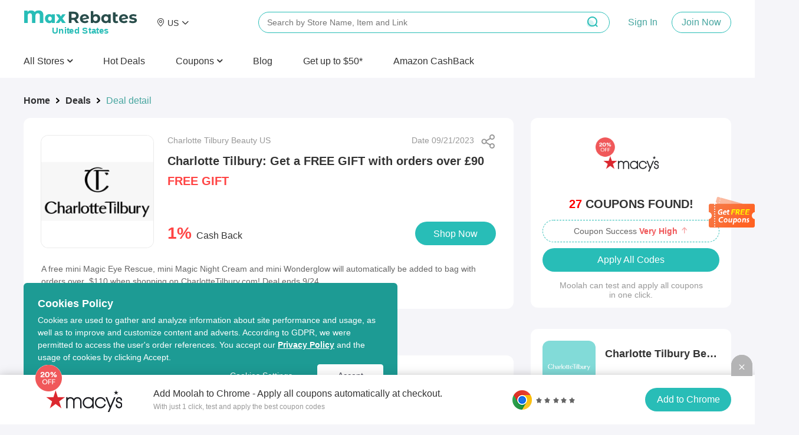

--- FILE ---
content_type: text/html; charset=utf-8
request_url: https://www.maxrebates.com/deals/1011558/
body_size: 17330
content:
<!doctype html>
<html data-n-head-ssr lang="en" data-n-head="%7B%22lang%22:%7B%22ssr%22:%22en%22%7D%7D" xmlns:wb="http://open.weibo.com/wb">
  <head>
    <!-- tracker -->
    <!-- <script type="text/javascript">
      function jsonload() {
          window.tracking = new TrackingPlugin({
              apiProxy: '/xs.gif',
              source: 'Maxrebates',
              app: 'PC',
              appVersion: '1.0.0',
              uid: function(ins) {
                return __NUXT__ ? __NUXT__.state.auth.uid : '';
              },
          });
      }

      var scriptElement = document.createElement('script');
      var timestamp = new Date().getTime();
      scriptElement.async = true;
      scriptElement.onload = jsonload;
      scriptElement.src = (window.location.hostname === 'local.maxrebates.com' ? 'https://www.linkhaitao.com/tracker.min.js?id=' : '/tracker.min.js?id=') + timestamp;
      scriptElement.type = 'text/javascript';

      document.head.appendChild(scriptElement);
    </script> -->
    <title>MaxRebates - Charlotte Tilbury: Get a FREE GIFT with orders over £90 from Charlotte Tilbury Beauty US</title><meta data-n-head="ssr" charset="utf-8"><meta data-n-head="ssr" name="viewport" content="width=device-width, initial-scale=1"><meta data-n-head="ssr" data-hid="keywords" name="keywords" content="100% cash back to members, huge discount and hot deals, thousands of merchant stores"><meta data-n-head="ssr" data-hid="og:title" name="og:title" property="og:title" content="MaxRebates"><meta data-n-head="ssr" data-hid="og:description" name="og:description" property="og:description" content="MaxRabtes is the cash back website that gives all of the store&#x27;s commission back to members, no membership fee, dedicated customer service."><meta data-n-head="ssr" data-hid="og:site_name" name="og:site_name" property="og:site_name" content="MaxRebates"><meta data-n-head="ssr" data-hid="og:image" name="og:image" property="og:image" content="https://img.maxrebates.cn/bbs/data/attachment/deal/202108271911_0s4Kxcrpzh.png"><meta data-n-head="ssr" data-hid="mobile-web-app-capable" name="mobile-web-app-capable" content="yes"><meta data-n-head="ssr" data-hid="apple-mobile-web-app-title" name="apple-mobile-web-app-title" content="maxrebates-web"><meta data-n-head="ssr" data-hid="author" name="author" content="ethan.wu@55haitao.com"><meta data-n-head="ssr" data-hid="theme-color" name="theme-color" content="#f5f5f9"><meta data-n-head="ssr" data-hid="og:type" name="og:type" property="og:type" content="website"><meta data-n-head="ssr" charset="utf-8"><meta data-n-head="ssr" name="viewport" content="width=device-width, initial-scale=1"><meta data-n-head="ssr" data-hid="description" name="description" content="A free mini Magic Eye Rescue, mini Magic Night Cream and mini Wonderglow will automatically be added to bag with orders over  $110 when shopping on CharlotteTilbury.com! Deal ends 9/24."><meta data-n-head="ssr" name="mobile-agent" data-hid="mobile-agent" content="format=html5;url=https://m.maxrebates.com/deals/1011558/"><link data-n-head="ssr" rel="icon" type="image/x-icon" href="/favicon.ico"><link data-n-head="ssr" rel="shortcut icon" href="https://img.maxrebates.cn/bbs/data/attachment/deal/202108271911_0s4Kxcrpzh.png"><link data-n-head="ssr" rel="stylesheet" href="/common.css"><link data-n-head="ssr" rel="alternate" href="https://m.maxrebates.com"><link data-n-head="ssr" rel="manifest" href="https://static.maxrebates.cn/pc/_nuxt/manifest.10483571.json"><link data-n-head="ssr" data-hid="canonical" rel="canonical" href="https://www.maxrebates.com/deals/1011558/"><script data-n-head="ssr" src="https://www.googletagmanager.com/gtag/js?id=UA-179167505-1" async></script><script data-n-head="ssr" data-hid="analytics">
            <!-- Global site tag (gtag.js) - Google Analytics -->
            window.dataLayer = window.dataLayer || [];
            function gtag(){dataLayer.push(arguments);}
            gtag('js', new Date());

            gtag('config', 'UA-179167505-1');
            gtag('config', 'AW-726380932');

            /** GIO */
            !function(e,t,n,g,i){e[i]=e[i]||function(){(e[i].q=e[i].q||[]).push(arguments)},n=t.createElement("script"),tag=t.getElementsByTagName("script")[0],n.async=1,n.src=('https:'==document.location.protocol?'https://':'http://')+g,tag.parentNode.insertBefore(n,tag)}(window,document,"script","assets.giocdn.com/2.1/gio.js","gio");
            gio('init','b7431dcd7ea35cdd', {});
            
            gio('send');
          </script><link rel="preload" href="https://static.maxrebates.cn/pc/_nuxt/mx--02443dbd0ddd72ba2145.js" as="script"><link rel="preload" href="https://static.maxrebates.cn/pc/_nuxt/mx--2fb5caea0226bb3a5f54.js" as="script"><link rel="preload" href="https://static.maxrebates.cn/pc/_nuxt/mx--f3cebff34f593ec5439a.js" as="script"><link rel="preload" href="https://static.maxrebates.cn/pc/_nuxt/mx--f506b8509a9adba23933.js" as="script"><link rel="preload" href="https://static.maxrebates.cn/pc/_nuxt/mx--34577772cc410b6e94dc.js" as="script"><link rel="preload" href="https://static.maxrebates.cn/pc/_nuxt/mx--67b623b3ae651110149b.js" as="script"><link rel="preload" href="https://static.maxrebates.cn/pc/_nuxt/mx--64c1865f77bad92f43c8.css" as="style"><link rel="preload" href="https://static.maxrebates.cn/pc/_nuxt/mx--c13c5f7af3794b26a519.js" as="script"><link rel="preload" href="https://static.maxrebates.cn/pc/_nuxt/mx--f39fd44ea33b1588291b.js" as="script"><link rel="preload" href="https://static.maxrebates.cn/pc/_nuxt/mx--e982fc03acecd887a7d6.js" as="script"><link rel="preload" href="https://static.maxrebates.cn/pc/_nuxt/mx--aa9d2c333378296364b3.css" as="style"><link rel="preload" href="https://static.maxrebates.cn/pc/_nuxt/mx--3f2dac09cb278bed1329.js" as="script"><link rel="preload" href="https://static.maxrebates.cn/pc/_nuxt/mx--6aa9cf622a2b49a78ad7.js" as="script"><link rel="preload" href="https://static.maxrebates.cn/pc/_nuxt/mx--e3ac264e07e00a12e86a.js" as="script"><link rel="preload" href="https://static.maxrebates.cn/pc/_nuxt/mx--be638f1fb4fb1f73d2ed.js" as="script"><link rel="preload" href="https://static.maxrebates.cn/pc/_nuxt/mx--5959bde2b8f6640b2415.css" as="style"><link rel="preload" href="https://static.maxrebates.cn/pc/_nuxt/mx--0397d3c87b886ed07dec.js" as="script"><link rel="preload" href="https://static.maxrebates.cn/pc/_nuxt/mx--870e791cf4842f28fb18.js" as="script"><link rel="preload" href="https://static.maxrebates.cn/pc/_nuxt/mx--9d39ceca55dc56ceb71a.js" as="script"><link rel="preload" href="https://static.maxrebates.cn/pc/_nuxt/mx--05200ad27b5da2d05f0d.js" as="script"><link rel="preload" href="https://static.maxrebates.cn/pc/_nuxt/mx--74a4cbe203cf28edd020.css" as="style"><link rel="preload" href="https://static.maxrebates.cn/pc/_nuxt/mx--f18e03865b6307523c44.js" as="script"><link rel="preload" href="https://static.maxrebates.cn/pc/_nuxt/mx--39a3bf58e3ade9109d91.css" as="style"><link rel="preload" href="https://static.maxrebates.cn/pc/_nuxt/mx--b29538db65586dadb214.js" as="script"><link rel="preload" href="https://static.maxrebates.cn/pc/_nuxt/mx--c20c2e53304bda9335f0.css" as="style"><link rel="preload" href="https://static.maxrebates.cn/pc/_nuxt/mx--aeb24c87d7181a42b4a6.js" as="script"><link rel="preload" href="https://static.maxrebates.cn/pc/_nuxt/mx--b31713a0becb28662a1d.css" as="style"><link rel="preload" href="https://static.maxrebates.cn/pc/_nuxt/mx--1e8474ae9a329d5257f7.js" as="script"><link rel="preload" href="https://static.maxrebates.cn/pc/_nuxt/mx--16762ae0588ba5f19319.js" as="script"><link rel="preload" href="https://static.maxrebates.cn/pc/_nuxt/mx--1d99ae3906f6b7597739.css" as="style"><link rel="preload" href="https://static.maxrebates.cn/pc/_nuxt/mx--c465a3cb0fd69d3bea5c.js" as="script"><link rel="preload" href="https://static.maxrebates.cn/pc/_nuxt/mx--81789dffa0d34f5c4a8b.js" as="script"><link rel="preload" href="https://static.maxrebates.cn/pc/_nuxt/mx--b4e2588f828dadd1d105.js" as="script"><link rel="preload" href="https://static.maxrebates.cn/pc/_nuxt/mx--a56aff249b494942c8bd.js" as="script"><link rel="preload" href="https://static.maxrebates.cn/pc/_nuxt/mx--f39d3af77f8a09a05d7e.js" as="script"><link rel="preload" href="https://static.maxrebates.cn/pc/_nuxt/mx--f7c9ff2db9b47d800c56.js" as="script"><link rel="preload" href="https://static.maxrebates.cn/pc/_nuxt/mx--3e92a84153d076c03700.css" as="style"><link rel="preload" href="https://static.maxrebates.cn/pc/_nuxt/mx--cf9232a86aaf1d28d9bb.js" as="script"><link rel="preload" href="https://static.maxrebates.cn/pc/_nuxt/mx--3684360c16f3f279437e.js" as="script"><link rel="preload" href="https://static.maxrebates.cn/pc/_nuxt/mx--afe225d9fed543e5118b.css" as="style"><link rel="preload" href="https://static.maxrebates.cn/pc/_nuxt/mx--2feb9810ad8197270f27.js" as="script"><link rel="preload" href="https://static.maxrebates.cn/pc/_nuxt/mx--e7b5bd5dd9dd9b6c337a.js" as="script"><link rel="preload" href="https://static.maxrebates.cn/pc/_nuxt/mx--b9451161601636bcc239.css" as="style"><link rel="preload" href="https://static.maxrebates.cn/pc/_nuxt/mx--433b0598867735e3d80c.js" as="script"><link rel="stylesheet" href="https://static.maxrebates.cn/pc/_nuxt/mx--64c1865f77bad92f43c8.css"><link rel="stylesheet" href="https://static.maxrebates.cn/pc/_nuxt/mx--aa9d2c333378296364b3.css"><link rel="stylesheet" href="https://static.maxrebates.cn/pc/_nuxt/mx--5959bde2b8f6640b2415.css"><link rel="stylesheet" href="https://static.maxrebates.cn/pc/_nuxt/mx--74a4cbe203cf28edd020.css"><link rel="stylesheet" href="https://static.maxrebates.cn/pc/_nuxt/mx--39a3bf58e3ade9109d91.css"><link rel="stylesheet" href="https://static.maxrebates.cn/pc/_nuxt/mx--c20c2e53304bda9335f0.css"><link rel="stylesheet" href="https://static.maxrebates.cn/pc/_nuxt/mx--b31713a0becb28662a1d.css"><link rel="stylesheet" href="https://static.maxrebates.cn/pc/_nuxt/mx--1d99ae3906f6b7597739.css"><link rel="stylesheet" href="https://static.maxrebates.cn/pc/_nuxt/mx--3e92a84153d076c03700.css"><link rel="stylesheet" href="https://static.maxrebates.cn/pc/_nuxt/mx--afe225d9fed543e5118b.css"><link rel="stylesheet" href="https://static.maxrebates.cn/pc/_nuxt/mx--b9451161601636bcc239.css">
    <!-- Facebook Pixel Code -->
    <!-- <script>
      !(function (f, b, e, v, n, t, s) {
        if (f.fbq) return
        n = f.fbq = function () {
          n.callMethod
            ? n.callMethod.apply(n, arguments)
            : n.queue.push(arguments)
        }
        if (!f._fbq) f._fbq = n
        n.push = n
        n.loaded = !0
        n.version = '2.0'
        n.queue = []
        t = b.createElement(e)
        t.async = !0
        t.src = v
        s = b.getElementsByTagName(e)[0]
        s.parentNode.insertBefore(t, s)
      })(
        window,
        document,
        'script',
        'https://connect.facebook.net/en_US/fbevents.js'
      )
      fbq('init', '1798083210365310')
      fbq('track', 'PageView')
    </script>
    <noscript
      ><img
        height="1"
        width="1"
        style="display: none"
        src="https://www.facebook.com/tr?id=1798083210365310&ev=PageView&noscript=1"
    /></noscript> -->
    <!-- End Facebook Pixel Code -->
  </head>

  <body >
    <div data-server-rendered="true" id="__nuxt"><!----><div id="__layout"><div class="layout"><div class="header fluid"><!----> <!----> <div class="header__container"><div class="header__wrap"><div class="header__logo"><a href="/" title="MaxRebates" class="logo"><div class="logo-left"><svg aria-hidden="true" height="24" width="216" class="svg-icon--dark"><use xlink:href="#icon-logo"></use></svg> <span style="display:none;">United States </span></div> <!----></a></div> <!----><!----><!----><!----><!----> <div class="header__middle-wrap"><!----></div> <p class="header__login"><span class="login-register"><a>Sign In</a> <a>Join Now
          </a></span></p> <!----></div> <div><div class="header__bottom"><ul class="header__nav-bar"><li><p>
              All Stores
              <i aria-hidden="true" class="fa fa-angle-down" style="font-weight: 600"></i></p></li></ul>  <a href="/deals/" class="header__bottom-item"><span>Hot Deals</span></a><a href="https://coupons.maxrebates.com/" class="header__bottom-item"><div class="el-dropdown"><div class="header__bottom-item" style="margin-right:0px !important;font-size:16px;">
                Coupons
                <i aria-hidden="true" class="fa fa-angle-down" style="font-weight:600;"></i></div> <ul class="el-dropdown-menu el-popper country-list" style="display:none;margin-top:0px;"><li tabindex="-1" class="el-dropdown-menu__item language-drop-item"><!---->
                  United States (US)
                  </li><li tabindex="-1" class="el-dropdown-menu__item language-drop-item"><!---->
                  United Kingdom (UK)
                  </li><li tabindex="-1" class="el-dropdown-menu__item language-drop-item"><!---->
                  Canada (CA)
                  </li><li tabindex="-1" class="el-dropdown-menu__item language-drop-item"><!---->
                  Australia (AU)
                  </li><li tabindex="-1" class="el-dropdown-menu__item language-drop-item"><!---->
                  Argentina (AR)
                  </li><li tabindex="-1" class="el-dropdown-menu__item language-drop-item"><!---->
                  Austria (AT)
                  </li><li tabindex="-1" class="el-dropdown-menu__item language-drop-item"><!---->
                  Belarus (BY)
                  </li><li tabindex="-1" class="el-dropdown-menu__item language-drop-item"><!---->
                  Belgium (BE)
                  </li><li tabindex="-1" class="el-dropdown-menu__item language-drop-item"><!---->
                  Brazil (BR)
                  </li><li tabindex="-1" class="el-dropdown-menu__item language-drop-item"><!---->
                  Chile (CL)
                  </li><li tabindex="-1" class="el-dropdown-menu__item language-drop-item"><!---->
                  China (CN)
                  </li><li tabindex="-1" class="el-dropdown-menu__item language-drop-item"><!---->
                  Colombia (CO)
                  </li><li tabindex="-1" class="el-dropdown-menu__item language-drop-item"><!---->
                  Czech Republic (CZ)
                  </li><li tabindex="-1" class="el-dropdown-menu__item language-drop-item"><!---->
                  Denmark (DK)
                  </li><li tabindex="-1" class="el-dropdown-menu__item language-drop-item"><!---->
                  Finland (FI)
                  </li><li tabindex="-1" class="el-dropdown-menu__item language-drop-item"><!---->
                  France (FR)
                  </li><li tabindex="-1" class="el-dropdown-menu__item language-drop-item"><!---->
                  Germany (DE)
                  </li><li tabindex="-1" class="el-dropdown-menu__item language-drop-item"><!---->
                  Greece (GR)
                  </li><li tabindex="-1" class="el-dropdown-menu__item language-drop-item"><!---->
                  Hong Kong SAR (HK)
                  </li><li tabindex="-1" class="el-dropdown-menu__item language-drop-item"><!---->
                  Hungary (HU)
                  </li><li tabindex="-1" class="el-dropdown-menu__item language-drop-item"><!---->
                  India (IN)
                  </li><li tabindex="-1" class="el-dropdown-menu__item language-drop-item"><!---->
                  Indonesia (ID)
                  </li><li tabindex="-1" class="el-dropdown-menu__item language-drop-item"><!---->
                  Ireland (IE)
                  </li><li tabindex="-1" class="el-dropdown-menu__item language-drop-item"><!---->
                  Italy (IT)
                  </li><li tabindex="-1" class="el-dropdown-menu__item language-drop-item"><!---->
                  Japan (JP)
                  </li><li tabindex="-1" class="el-dropdown-menu__item language-drop-item"><!---->
                  Korea (KR)
                  </li><li tabindex="-1" class="el-dropdown-menu__item language-drop-item"><!---->
                  Malaysia (MY)
                  </li><li tabindex="-1" class="el-dropdown-menu__item language-drop-item"><!---->
                  Mexico (MX)
                  </li><li tabindex="-1" class="el-dropdown-menu__item language-drop-item"><!---->
                  Netherlands (NL)
                  </li><li tabindex="-1" class="el-dropdown-menu__item language-drop-item"><!---->
                  New Zealand (NZ)
                  </li><li tabindex="-1" class="el-dropdown-menu__item language-drop-item"><!---->
                  Nigeria (NG)
                  </li><li tabindex="-1" class="el-dropdown-menu__item language-drop-item"><!---->
                  Norway (NO)
                  </li><li tabindex="-1" class="el-dropdown-menu__item language-drop-item"><!---->
                  Pakistan (PK)
                  </li><li tabindex="-1" class="el-dropdown-menu__item language-drop-item"><!---->
                  Peru (PE)
                  </li><li tabindex="-1" class="el-dropdown-menu__item language-drop-item"><!---->
                  Philippines (PH)
                  </li><li tabindex="-1" class="el-dropdown-menu__item language-drop-item"><!---->
                  Poland (PL)
                  </li><li tabindex="-1" class="el-dropdown-menu__item language-drop-item"><!---->
                  Portugal (PT)
                  </li><li tabindex="-1" class="el-dropdown-menu__item language-drop-item"><!---->
                  Romania (RO)
                  </li><li tabindex="-1" class="el-dropdown-menu__item language-drop-item"><!---->
                  Russia (RU)
                  </li><li tabindex="-1" class="el-dropdown-menu__item language-drop-item"><!---->
                  Saudi Arabia (SA)
                  </li><li tabindex="-1" class="el-dropdown-menu__item language-drop-item"><!---->
                  Sierra Leone (SL)
                  </li><li tabindex="-1" class="el-dropdown-menu__item language-drop-item"><!---->
                  Singapore (SG)
                  </li><li tabindex="-1" class="el-dropdown-menu__item language-drop-item"><!---->
                  South Africa (ZA)
                  </li><li tabindex="-1" class="el-dropdown-menu__item language-drop-item"><!---->
                  Spain (ES)
                  </li><li tabindex="-1" class="el-dropdown-menu__item language-drop-item"><!---->
                  Sweden (SE)
                  </li><li tabindex="-1" class="el-dropdown-menu__item language-drop-item"><!---->
                  Switzerland (CH)
                  </li><li tabindex="-1" class="el-dropdown-menu__item language-drop-item"><!---->
                  Taiwan Region (TW)
                  </li><li tabindex="-1" class="el-dropdown-menu__item language-drop-item"><!---->
                  Thailand (TH)
                  </li><li tabindex="-1" class="el-dropdown-menu__item language-drop-item"><!---->
                  Turkey (TR)
                  </li><li tabindex="-1" class="el-dropdown-menu__item language-drop-item"><!---->
                  Ukraine (UA)
                  </li><li tabindex="-1" class="el-dropdown-menu__item language-drop-item"><!---->
                  United Arab Emirates (AE)
                  </li><li tabindex="-1" class="el-dropdown-menu__item language-drop-item"><!---->
                  Vietnam (VN)
                  </li></ul></div></a><a href="https://www.maxrebates.com/blog/" class="header__bottom-item"><span>Blog</span></a><a href="/refer/" class="header__bottom-item"><span>Get up to $50*
              <!----></span></a><a href="/amazon/" class="header__bottom-item"><span>Amazon CashBack</span></a> <div class="header__bottom--right display-none"><div><a class="header__bottom-item" style="color: #32a59f; margin-right: 32px">
              Sign In
            </a> <a class="header__bottom-item">
              Join Now
            </a></div> <button class="header__bottom--btn"><i class="el-icon-search"></i></button></div></div> <div class="header__bottom--search top-Search"><div class="header-search-bar en"><input id="head-search-input" type="text" name="head-search-input" placeholder="Search by Store Name, Item and Link" aria-label="搜索栏" autocomplete="off" value="" class="header-search-bar__input"> <svg aria-hidden="true" height="24" width="24" class="header-search-bar__clear svg-icon--main-theme"><use xlink:href="#icon-"></use></svg> <button class="header-search-bar__btn"><i class="el-icon-search"></i></button> <div class="header-search-bar__mask"></div> <ul class="header-search-bar__keywords en" style="left:400px;"><!----> <!----> <!----> <li class="first"><h2 class="title"><span class="title__text">Cash Back Link Converter</span>  <!----></h2> <div class="header-search-bar__tag-wrap"><p>
          Enter a link from one of our partner stores and convert it into your own cash back link to earn cash back from your purchase.
        </p> <br> <p class="example-url">
          For Example:
          <span>
            https://www.sephora.com/product/supersonic-hair-dryer-P410214
          </span></p></div></li></ul></div></div></div>  <div class="store-list-popup" style="display:none;"><div hide-store-list="function () { [native code] }" class="store-list-box en"><div class="left-tag"><ul></ul></div> <!----></div></div></div> <div class="el-dialog__wrapper" style="display:none;"><div role="dialog" aria-modal="true" aria-label="dialog" class="el-dialog el-dialog--center registerInvitedBonus-dialog" style="margin-top:15vh;width:414px;"><div class="el-dialog__header"><span class="el-dialog__title"></span><!----></div><!----><div class="el-dialog__footer"><div class="dialog-footer-in"><button type="button" class="el-button el-button--primary"><!----><!----><span>Got It</span></button></div></div></div></div> <!----><!----><!----><!----><!----><!----><!----><!----><!----><!----><!----><!----><!----> <!----></div> <div class="deal-detail-wrap"><div class="deal-main"><div class="deal-main-left"><div aria-label="Breadcrumb" role="navigation" class="el-breadcrumb"><span class="el-breadcrumb__item"><span role="link" class="el-breadcrumb__inner is-link">Home</span><span role="presentation" class="el-breadcrumb__separator"></span></span> <span class="el-breadcrumb__item"><span role="link" class="el-breadcrumb__inner is-link">Deals</span><span role="presentation" class="el-breadcrumb__separator"></span></span> <span class="el-breadcrumb__item"><span role="link" class="el-breadcrumb__inner">Deal detail</span><span role="presentation" class="el-breadcrumb__separator"></span></span></div> <div class="deal-main__wrap borderBox"><div class="deal-info borderBox padding"><div class="sh-btn" style="right:24px;top:28px;" data-v-643dea42><div class="sh-btn__spe" data-v-643dea42><div class="sh-btn__spe--img" data-v-643dea42></div></div></div> <div class="deal-img en"></div> <div class="deal-data"><div><div class="deal-data__store"><span>Charlotte Tilbury Beauty US</span> <span> Date 09/21/2023 </span></div> <h2 title="Charlotte Tilbury: Get a FREE GIFT with orders over £90" class="deal-data__title">
                Charlotte Tilbury: Get a FREE GIFT with orders over £90
              </h2> <div title="FREE GIFT" class="deal-data__cost--desc">
                FREE GIFT
                <span class="origin-price">
                  
                </span></div></div> <div class="deal-data__cost"><div style="display: flex; align-items: baseline"><div style="margin-right: 10px"><span class="deal-data__rebate"><strong>1%</strong> <span>Cash Back</span></span></div> <div class="deal-data__extra"><!----></div></div> <!----> <button type="button" class="el-button buy-button btn-muilt-langs-bg el-button--primary"><!----><!----><span>
                Shop Now
              </span></button></div> <!----></div></div> <div class="markdown55-content borderBox"><div class="markdown55-content__text">A free mini Magic Eye Rescue, mini Magic Night Cream and mini Wonderglow will automatically be added to bag with orders over&nbsp; $110 when shopping on CharlotteTilbury.com! Deal ends 9/24.</div></div> <!----></div> <div class="deal-main__extension"><img src="https://static.maxrebates.cn/pc/_nuxt/img/mx-ec034f2.svg"> <div class="deal-main__extension-txt"><h2>
            Just one click to apply all Charlotte Tilbury Beauty US coupons and activate 1% Cash Back.
          </h2> <span>
            Get the free MaxRebates Extension.
            <a href="/help/1-16/">Browser Extension Terms &amp; Conditions</a></span></div> <a href="https://chrome.google.com/webstore/detail/maxrebates-get-paid-for-s/dnoelnihdijkhghabgcggckfflgdknfo?utm_source=chrome-ntp-icon" target="_blank"><img src="https://static.maxrebates.cn/pc/_nuxt/img/mx-314dbd5.svg"></a></div> <div><div slide-height="310" per-slide="4" class="side-swiper deal-might-like"><div class="swiper-title">You Might Also Like</div> <div class="swiper-container"><div class="swiper-wrapper"><div class="swiper-slide"><a href="/deals/1201776/" target="_blank" store_id="93728" class="deal-detail-item afline"><div class="deal-detail-item-wrap"><!----> <div class="deal-detail-item-wrap-cash"><em>6%</em><!---->Cash Back
    </div> <div class="deal-detail-item-wrap-img"><img src="https://img2.maxrebates.cn/ad/screenshot/2026/01/20176888796577182.png@!pc_deals200x200"></div> <div class="deal-detail-item-wrap-logo" style="background-color:#3cbdea;"><div class="logo-img"><img></div></div> <div class="deal-detail-item-wrap-title">Aluminium Warehouse: Bulk Discounts</div> <div class="deal-detail-item-wrap-price"><span class="deal-detail-item-wrap-money">
        Up to 25% OFF
      </span> <span class="deal-detail-item-wrap-orginal"></span></div></div></a><a href="/deals/1199246/" target="_blank" store_id="7" class="deal-detail-item afline"><div class="deal-detail-item-wrap"><!----> <div class="deal-detail-item-wrap-cash"><em>1.8%</em><span>Max </span>Cash Back
    </div> <div class="deal-detail-item-wrap-img"><img src="https://img2.maxrebates.cn/ad/screenshot/2025/12/30176706601130398.png@!pc_deals200x200"></div> <div class="deal-detail-item-wrap-logo" style="background-color:#7fc3fc;"><div class="logo-img"><img></div></div> <div class="deal-detail-item-wrap-title">Walmart: End-of-year Clearance is on</div> <div class="deal-detail-item-wrap-price"><span class="deal-detail-item-wrap-money">
        From $0.54
      </span> <span class="deal-detail-item-wrap-orginal"></span></div></div></a><a href="/deals/1200541/" target="_blank" store_id="3989" class="deal-detail-item afline"><div class="deal-detail-item-wrap"><!----> <div class="deal-detail-item-wrap-cash"><em>10%</em><span>Max </span>Cash Back
    </div> <div class="deal-detail-item-wrap-img"><img src="https://img2.maxrebates.cn/ad/screenshot/2026/01/09176794114985475.png@!pc_deals200x200"></div> <div class="deal-detail-item-wrap-logo" style="background-color:#bd2896;"><div class="logo-img"><img></div></div> <div class="deal-detail-item-wrap-title">BaubleBar: Gifts for Valentine's Day</div> <div class="deal-detail-item-wrap-price"><span class="deal-detail-item-wrap-money">
        From $32
      </span> <span class="deal-detail-item-wrap-orginal"></span></div></div></a><a href="/deals/1201303/" target="_blank" store_id="7" class="deal-detail-item afline"><div class="deal-detail-item-wrap"><!----> <div class="deal-detail-item-wrap-cash"><em>1.8%</em><span>Max </span>Cash Back
    </div> <div class="deal-detail-item-wrap-img"><img src="https://img2.maxrebates.cn/ad/screenshot/2026/01/15176846755997619.png@!pc_deals200x200"></div> <div class="deal-detail-item-wrap-logo" style="background-color:#7fc3fc;"><div class="logo-img"><img></div></div> <div class="deal-detail-item-wrap-title">Walmart: All Things Valentine's Day</div> <div class="deal-detail-item-wrap-price"><span class="deal-detail-item-wrap-money">
        Just From $0.97
      </span> <span class="deal-detail-item-wrap-orginal"></span></div></div></a></div><div class="swiper-slide"><a href="/deals/1200243/" target="_blank" store_id="3964" class="deal-detail-item afline"><div class="deal-detail-item-wrap"><!----> <div class="deal-detail-item-wrap-cash"><em>6%</em><span>Max </span>Cash Back
    </div> <div class="deal-detail-item-wrap-img"><img src="https://img2.maxrebates.cn/ad/screenshot/2026/01/07176778054595252.png@!pc_deals200x200"></div> <div class="deal-detail-item-wrap-logo" style="background-color:#000000;"><div class="logo-img"><img></div></div> <div class="deal-detail-item-wrap-title">Selfridges: VIVIENNE WESTWOOD Slim Faux-Leather Card Holder</div> <div class="deal-detail-item-wrap-price"><span class="deal-detail-item-wrap-money">
        $120.00
      </span> <span class="deal-detail-item-wrap-orginal"></span></div></div></a><a href="/deals/1200078/" target="_blank" store_id="89439" class="deal-detail-item afline"><div class="deal-detail-item-wrap"><!----> <div class="deal-detail-item-wrap-cash"><em>10.8%</em><span>Max </span>Cash Back
    </div> <div class="deal-detail-item-wrap-img"><img src="https://img2.maxrebates.cn/ad/screenshot/2026/01/07176775445258208.png@!pc_deals200x200"></div> <div class="deal-detail-item-wrap-logo" style="background-color:#383838;"><div class="logo-img"><img></div></div> <div class="deal-detail-item-wrap-title">Aiper Official Site: Surfer S2 Cordless Robotic Pool Skimmer</div> <div class="deal-detail-item-wrap-price"><span class="deal-detail-item-wrap-money">
        $359.00
      </span> <span class="deal-detail-item-wrap-orginal">$399.00</span></div></div></a><a href="/deals/1200288/" target="_blank" store_id="23473" class="deal-detail-item afline"><div class="deal-detail-item-wrap"><!----> <div class="deal-detail-item-wrap-cash"><em>7%</em><span>Max </span>Cash Back
    </div> <div class="deal-detail-item-wrap-img"><img src="https://img2.maxrebates.cn/ad/screenshot/2026/01/08176784136825551.png@!pc_deals200x200"></div> <div class="deal-detail-item-wrap-logo" style="background-color:#ff2751;"><div class="logo-img"><img></div></div> <div class="deal-detail-item-wrap-title">Aliexpress: New Users Offers, All Categories (Including Mobile Phone)</div> <div class="deal-detail-item-wrap-price"><span class="deal-detail-item-wrap-money">
        Up to $12 OFF
      </span> <span class="deal-detail-item-wrap-orginal"></span></div></div></a><a href="/deals/1200071/" target="_blank" store_id="89459" class="deal-detail-item afline"><div class="deal-detail-item-wrap"><!----> <div class="deal-detail-item-wrap-cash"><em>40.5%</em><span>Max </span>Cash Back
    </div> <div class="deal-detail-item-wrap-img"><img src="https://img2.maxrebates.cn/ad/screenshot/2026/01/07176775376465140.png@!pc_deals200x200"></div> <div class="deal-detail-item-wrap-logo" style="background-color:#ff9900;"><div class="logo-img"><img></div></div> <div class="deal-detail-item-wrap-title">TEMU: New Year Amazing Deals Extra Get $10 OFF Every $60</div> <div class="deal-detail-item-wrap-price"><span class="deal-detail-item-wrap-money">
        Plus Extra Up to 50% OFF
      </span> <span class="deal-detail-item-wrap-orginal"></span></div></div></a></div></div> <div class="side-swiper__pagination"></div></div></div></div> <div><div slide-height="310" per-slide="4" class="side-swiper deal-might-like"><div class="swiper-title">More Charlotte Tilbury Beauty US Deals</div> <div class="swiper-container"><div class="swiper-wrapper"><div class="swiper-slide"><a href="/deals/1202169/" target="_blank" store_id="4709" class="deal-detail-item afline"><div class="deal-detail-item-wrap"><!----> <div class="deal-detail-item-wrap-cash"><em>1%</em><!---->Cash Back
    </div> <div class="deal-detail-item-wrap-img"><img src="https://img2.maxrebates.cn/ad/screenshot/2026/01/22176907225012695.png@!pc_deals200x200"></div> <div class="deal-detail-item-wrap-logo" style="background-color:#82DBD8;"><div class="logo-img"><img></div></div> <div class="deal-detail-item-wrap-title">Charlotte Tilbury US: logo Free Airbrush Hair Clip When You Buy 2 Or More Items</div> <div class="deal-detail-item-wrap-price"><span class="deal-detail-item-wrap-money">
        1 Must Be Airbrush Concealer
      </span> <span class="deal-detail-item-wrap-orginal"></span></div></div></a><a href="/deals/1201717/" target="_blank" store_id="4709" class="deal-detail-item afline"><div class="deal-detail-item-wrap"><!----> <div class="deal-detail-item-wrap-cash"><em>1%</em><!---->Cash Back
    </div> <div class="deal-detail-item-wrap-img"><img src="https://img2.maxrebates.cn/ad/screenshot/2026/01/20176887502584438.png@!pc_deals200x200"></div> <div class="deal-detail-item-wrap-logo" style="background-color:#82DBD8;"><div class="logo-img"><img></div></div> <div class="deal-detail-item-wrap-title">Charlotte Tilbury US Airbrush Flawless Blur Concealer</div> <div class="deal-detail-item-wrap-price"><span class="deal-detail-item-wrap-money">
        New Arrivals
      </span> <span class="deal-detail-item-wrap-orginal"></span></div></div></a><a href="/deals/1200642/" target="_blank" store_id="4709" class="deal-detail-item afline"><div class="deal-detail-item-wrap"><!----> <div class="deal-detail-item-wrap-cash"><em>1%</em><!---->Cash Back
    </div> <div class="deal-detail-item-wrap-img"><img src="https://img2.maxrebates.cn/ad/screenshot/2025/12/23176648375063901.png@!pc_deals200x200"></div> <div class="deal-detail-item-wrap-logo" style="background-color:#82DBD8;"><div class="logo-img"><img></div></div> <div class="deal-detail-item-wrap-title">Charlotte Tilbury US: New Year Sale</div> <div class="deal-detail-item-wrap-price"><span class="deal-detail-item-wrap-money">
        Up to 30% OFF Select Products
      </span> <span class="deal-detail-item-wrap-orginal"></span></div></div></a><a href="/deals/1194065/" target="_blank" store_id="4709" class="deal-detail-item afline"><div class="deal-detail-item-wrap"><!----> <div class="deal-detail-item-wrap-cash"><em>1%</em><!---->Cash Back
    </div> <div class="deal-detail-item-wrap-img"><img src="https://img2.maxrebates.cn/ad/screenshot/2025/11/21176370986777986.png@!pc_deals200x200"></div> <div class="deal-detail-item-wrap-logo" style="background-color:#82DBD8;"><div class="logo-img"><img></div></div> <div class="deal-detail-item-wrap-title">Charlotte Tilbury US: 35% OFF New Beauty Kits</div> <div class="deal-detail-item-wrap-price"><span class="deal-detail-item-wrap-money">
        Black Friday Sale
      </span> <span class="deal-detail-item-wrap-orginal"></span></div></div></a></div></div> <!----></div></div></div> <a href="https://www.joinmoolah.com/?channel=maxrebates&amp;direct=1&amp;utm_source=maxrebates&amp;utm_page=cashback_store&amp;utm_block=fixcoupon&amp;utm_tag1=Charlotte Tilbury Beauty US" target="_blank"><!----></a></div> <div class="deal-main-right"><!----> <a href="https://www.joinmoolah.com/?channel=maxrebates&amp;direct=1&amp;utm_source=maxrebates&amp;utm_page=cashback_store&amp;utm_block=right_side&amp;utm_tag1=Charlotte Tilbury Beauty US" target="_blank"><!----></a> <div class="deal-main-right__store borderBox padding" style="padding: 20px; padding-bottom: 0px"><a href="/stores/charlotte-tilbury-us/" target="_blank" class="deal-main-right__store-wrap pb-6"><div class="store-img-box" style="background-color:#82DBD8;"><img alt="Charlotte Tilbury Beauty US" class="store-logo"></div> <div class="store-info"><span title="Charlotte Tilbury Beauty US">
              Charlotte Tilbury Beauty US
            </span> <span class="store-rebate"><strong>1%</strong> <span>Cash Back</span></span></div></a> <!----></div> <div style="overflow:hidden;height:46px;"><div class="side-list-wrap borderBox"><span class="side-title">Hot Stores</span> <div style="background: #fff;border-radius: 12px;padding: 10px 0;"></div></div></div> <!----> <!----> <span class="side-title" style="margin-top: 36px">Deal Overview</span> <div class="deal-container" style="background: #fff; border-radius: 12px"><div class="descs">MaxRebates offers you many different choices to save money from thousands of stores. New deals and coupon codes are constantly being updated on MaxRebates, with the latest one updated on January 25, 2026. Online shoppers can save even more by using a combination of cash back and deals whilst shopping at Charlotte Tilbury US with MaxRebates.</div> <div class="faq-list"><div role="tablist" aria-multiselectable="true" class="el-collapse"><div class="el-collapse-item"><div role="tab" aria-controls="el-collapse-content-81" aria-describedby="el-collapse-content-81"><div role="button" id="el-collapse-head-81" tabindex="0" class="el-collapse-item__header"><span class="collapse-title">Tips to save money with Charlotte Tilbury: Get a FREE GIFT with orders over £90 offer?</span><i class="el-collapse-item__arrow el-icon-arrow-right"></i></div></div><div role="tabpanel" aria-hidden="true" aria-labelledby="el-collapse-head-81" id="el-collapse-content-81" class="el-collapse-item__wrap" style="display:none;"><div class="el-collapse-item__content"> <div>Search for cash back, deals, and coupon codes on MaxRebates. You also get cash back on every Charlotte Tilbury: Get a FREE GIFT with orders over £90 order with MaxRebates. Our deals are updated regularly and on special shopping events such as Halloween, Back to School, Christmas, Black Friday, Cyber Monday, there will be even more deals!</div></div></div></div><div class="el-collapse-item"><div role="tab" aria-controls="el-collapse-content-887" aria-describedby="el-collapse-content-887"><div role="button" id="el-collapse-head-887" tabindex="0" class="el-collapse-item__header"><span class="collapse-title">How do I know which website will take me to Charlotte Tilbury: Get a FREE GIFT with orders over £90?</span><i class="el-collapse-item__arrow el-icon-arrow-right"></i></div></div><div role="tabpanel" aria-hidden="true" aria-labelledby="el-collapse-head-887" id="el-collapse-content-887" class="el-collapse-item__wrap" style="display:none;"><div class="el-collapse-item__content"> <div>When you click ‘Shop Now’ button, it will take you to the store website. Buy through MaxRebates and find the Charlotte Tilbury: Get a FREE GIFT with orders over £90 store and receive cash back with your orders.</div></div></div></div><div class="el-collapse-item"><div role="tab" aria-controls="el-collapse-content-2233" aria-describedby="el-collapse-content-2233"><div role="button" id="el-collapse-head-2233" tabindex="0" class="el-collapse-item__header"><span class="collapse-title">How can I keep track of information on Charlotte Tilbury: Get a FREE GIFT with orders over £90?</span><i class="el-collapse-item__arrow el-icon-arrow-right"></i></div></div><div role="tabpanel" aria-hidden="true" aria-labelledby="el-collapse-head-2233" id="el-collapse-content-2233" class="el-collapse-item__wrap" style="display:none;"><div class="el-collapse-item__content"> <div>The best way to stay updated with the deals is to visit MaxRebates regularly. Cash back, deals, and coupon codes are regularly updated and verified – ensuring you always have the latest deals.</div></div></div></div><div class="el-collapse-item"><div role="tab" aria-controls="el-collapse-content-4530" aria-describedby="el-collapse-content-4530"><div role="button" id="el-collapse-head-4530" tabindex="0" class="el-collapse-item__header"><span class="collapse-title">What to search for to find coupon codes for Charlotte Tilbury: Get a FREE GIFT with orders over £90?</span><i class="el-collapse-item__arrow el-icon-arrow-right"></i></div></div><div role="tabpanel" aria-hidden="true" aria-labelledby="el-collapse-head-4530" id="el-collapse-content-4530" class="el-collapse-item__wrap" style="display:none;"><div class="el-collapse-item__content"> <div>Head over to MaxRebates website and find the search box, type Charlotte Tilbury: Get a FREE GIFT with orders over £90 and press enter. You will see any results related to Charlotte Tilbury: Get a FREE GIFT with orders over £90. Look through the deals available and find the suitable one for you.</div></div></div></div><div class="el-collapse-item"><div role="tab" aria-controls="el-collapse-content-8822" aria-describedby="el-collapse-content-8822"><div role="button" id="el-collapse-head-8822" tabindex="0" class="el-collapse-item__header"><span class="collapse-title">Do I have to pay to get the coupon code for Charlotte Tilbury: Get a FREE GIFT with orders over £90?</span><i class="el-collapse-item__arrow el-icon-arrow-right"></i></div></div><div role="tabpanel" aria-hidden="true" aria-labelledby="el-collapse-head-8822" id="el-collapse-content-8822" class="el-collapse-item__wrap" style="display:none;"><div class="el-collapse-item__content"> <div>No, MaxRebates is free. Simply go over to the MaxRebates website, search for Charlotte Tilbury: Get a FREE GIFT with orders over £90 and find the suitable and verified code. All cash back offers on MaxRebates are also totally free and easy to use.</div></div></div></div></div></div></div></div></div> <!----> <div data-v-7d49057e><div class="el-dialog__wrapper" style="display:none;" data-v-7d49057e><div role="dialog" aria-modal="true" aria-label="dialog" class="el-dialog aftershopnow" style="margin-top:0;width:720px;"><div class="el-dialog__header"><span class="el-dialog__title"></span><button type="button" aria-label="Close" class="el-dialog__headerbtn"><i class="el-dialog__close el-icon el-icon-close"></i></button></div><!----><!----></div></div></div></div> <div><div class="footer"><ul class="footer__nav-wrap"><div class="footer__info"><div class="footer__logo"><a href="/" title="MaxRebates" class="logo"><div class="logo-left"><svg aria-hidden="true" height="24" width="216" class="svg-icon--white"><use xlink:href="#icon-logo"></use></svg> <span style="display:none;">United States </span></div> <!----></a></div> <div class="social-account"><ul><li class="facebook"><a target="_blank" href="https://www.facebook.com/MaxRebatescom/"><svg aria-hidden="true" height="20" width="20"><use xlink:href="#icon-facebook-white"></use></svg></a></li> <li class="linkedin"><a target="_blank" href="https://www.linkedin.com/company/max-rebates/"><svg aria-hidden="true" height="20" width="20"><use xlink:href="#icon-linkedin-white"></use></svg></a></li> <li class="twitter"><a target="_blank" href="https://twitter.com/Max_Rebates/"><svg aria-hidden="true" height="20" width="20"><use xlink:href="#icon-twitter-white"></use></svg></a></li> <li class="instagram"><a target="_blank" href="https://www.instagram.com/max_rebates/"><svg aria-hidden="true" height="20" width="20"><use xlink:href="#icon-instagram-white"></use></svg></a></li></ul></div></div> <li class="footer__nav-menu left"><h3 class="footer__nav-title">ABOUT</h3> <ul class="footer__nav-ul"><li class="footer__nav-li"><a target="_blank" href="/help/1-2/">
              About MaxRebates
            </a></li> <li class="footer__nav-li"><a target="_blank" href="/help/1-6/">
              Privacy Policy
            </a></li> <li class="footer__nav-li"><a target="_blank" href="/help/1-16/">
              Terms &amp; Conditions
            </a></li> <!----></ul></li> <li class="footer__nav-menu right"><h3 class="footer__nav-title">HELP</h3> <ul class="footer__nav-ul"><li class="footer__nav-li"><a target="_blank" href="/help/7-8/">
              FAQs
            </a></li> <li class="footer__nav-li"><a target="_blank" href="/help/7-5/">
              Customer Service
            </a></li> <li class="footer__nav-li footer-tips"><a href="javascript:void();">
              Advertising Disclosure
            </a> <div class="footer-tips__cont" style="display:none;">We may earn a commission when you use one of our coupons/links to make a purchase.</div></li></ul></li> <li class="footer__nav-menu bar"><div class="footer__extenbar"><p>MAXREBATES EXTENSION</p> <a href="https://chrome.google.com/webstore/detail/maxrebates-get-paid-for-s/dnoelnihdijkhghabgcggckfflgdknfo?utm_source=chrome-ntp-icon" target="_blank"><img loading="lazy" src="https://static.maxrebates.cn/pc/_nuxt/img/mx-91f6faf.png"></a></div> <div class="footer__app"><p>GET THE APP</p> <a href="https://apps.apple.com/cn/app/maxrebates/id1579301811" target="_blank"><img loading="lazy" src="https://static.maxrebates.cn/pc/_nuxt/img/mx-24dec1d.png"></a> <a href="https://play.google.com/store/apps/details?id=com.haitao.maxrebates" target="_blank"><img loading="lazy" src="https://static.maxrebates.cn/pc/_nuxt/img/mx-fb95ba4.png"></a></div></li></ul> <div class="footer-copyright">
      Copyright © 2020 - 2025 MaxRebates.com. All Rights Reserved.
    </div></div> <div class="footer__drawer down" style="bottom:-82px;"><div class="footer__drawer-main"><img loading="lazy" src="https://static.maxrebates.cn/pc/_nuxt/img/mx-6d93721.svg" class="footer__drawer-main-screen deeper"> <div class="footer__drawer-main-txt"><p>Get the free MaxRebates Extension</p> <p>Never miss out on Cash Back and coupons ever again</p></div> <a href="https://chrome.google.com/webstore/detail/maxrebates-get-paid-for-s/dnoelnihdijkhghabgcggckfflgdknfo?utm_source=chrome-ntp-icon" target="_blank"><img loading="lazy" src="https://static.maxrebates.cn/pc/_nuxt/img/mx-8ae6680.png"></a> <div class="footer__drawer-main-term en"><span>By installing, you agree to the</span> <a href="/help/1-16/" target="_blank">Browser
Extension Terms &amp; Conditions.</a></div> <div class="footer__extension drawer rotate"><i class="el-icon-arrow-down"></i></div></div></div> <!----></div> <!----></div></div></div><script>window.__NUXT__=(function(a,b,c,d,e,f,g,h,i,j,k,l,m,n,o,p,q,r,s,t,u,v,w,x,y,z,A,B,C,D,E,F,G,H,I,J,K,L,M,N,O,P,Q,R,S,T,U,V,W,X,Y,Z,_,$,aa,ab,ac,ad,ae,af,ag,ah,ai,aj,ak,al,am,an,ao,ap,aq,ar,as,at,au,av,aw,ax,ay,az,aA,aB,aC,aD,aE,aF,aG,aH,aI,aJ){W[0]={title:"Tips to save money with Charlotte Tilbury: Get a FREE GIFT with orders over £90 offer?",descs:"Search for cash back, deals, and coupon codes on MaxRebates. You also get cash back on every Charlotte Tilbury: Get a FREE GIFT with orders over £90 order with MaxRebates. Our deals are updated regularly and on special shopping events such as Halloween, Back to School, Christmas, Black Friday, Cyber Monday, there will be even more deals!"};W[1]={title:"How do I know which website will take me to Charlotte Tilbury: Get a FREE GIFT with orders over £90?",descs:"When you click ‘Shop Now’ button, it will take you to the store website. Buy through MaxRebates and find the Charlotte Tilbury: Get a FREE GIFT with orders over £90 store and receive cash back with your orders."};W[2]={title:"How can I keep track of information on Charlotte Tilbury: Get a FREE GIFT with orders over £90?",descs:"The best way to stay updated with the deals is to visit MaxRebates regularly. Cash back, deals, and coupon codes are regularly updated and verified – ensuring you always have the latest deals."};W[3]={title:"What to search for to find coupon codes for Charlotte Tilbury: Get a FREE GIFT with orders over £90?",descs:"Head over to MaxRebates website and find the search box, type Charlotte Tilbury: Get a FREE GIFT with orders over £90 and press enter. You will see any results related to Charlotte Tilbury: Get a FREE GIFT with orders over £90. Look through the deals available and find the suitable one for you."};W[4]={title:"Do I have to pay to get the coupon code for Charlotte Tilbury: Get a FREE GIFT with orders over £90?",descs:"No, MaxRebates is free. Simply go over to the MaxRebates website, search for Charlotte Tilbury: Get a FREE GIFT with orders over £90 and find the suitable and verified code. All cash back offers on MaxRebates are also totally free and easy to use."};X[0]={deal_id:"1201776",store_id:"93728",title:"Aluminium Warehouse: Bulk Discounts",price_view:"Up to 25% OFF",original_price:a,rebate_info_number:Y,rebate_info_max:a,rebate_info_desc:j,store_logo:"https:\u002F\u002Fimg.maxrebates.cn\u002Fbbs\u002Fdata\u002Fattachment\u002Fstore\u002F202601\u002F21\u002F69709de5ca264.png?replace_img=https%3A%2F%2Fimg.maxrebates.cn%2Fbbs%2Fdata%2Fattachment%2Fstore%2F202601%2F21%2F69709de612f12.png&store_logo_bg_color=%233cbdea",deal_pic:"https:\u002F\u002Fimg2.maxrebates.cn\u002Fad\u002Fscreenshot\u002F2026\u002F01\u002F20176888796577182.png@!pc_deals200x200"};X[1]={deal_id:"1199246",store_id:u,title:"Walmart: End-of-year Clearance is on",price_view:"From $0.54",original_price:a,rebate_info_number:Z,rebate_info_max:l,rebate_info_desc:j,store_logo:_,deal_pic:"https:\u002F\u002Fimg2.maxrebates.cn\u002Fad\u002Fscreenshot\u002F2025\u002F12\u002F30176706601130398.png@!pc_deals200x200"};X[2]={deal_id:"1200541",store_id:"3989",title:"BaubleBar: Gifts for Valentine's Day",price_view:"From $32",original_price:a,rebate_info_number:"10%",rebate_info_max:l,rebate_info_desc:j,store_logo:"https:\u002F\u002Fimg.maxrebates.cn\u002Fbbs\u002Fdata\u002Fattachment\u002Fstore\u002F202601\u002F22\u002F69718bccd3a37.jpeg?replace_img=https%3A%2F%2Fimg.maxrebates.cn%2Fbbs%2Fdata%2Fattachment%2Fstore%2F202601%2F22%2F69718bcd2eff0.png&store_logo_bg_color=%23bd2896",deal_pic:"https:\u002F\u002Fimg2.maxrebates.cn\u002Fad\u002Fscreenshot\u002F2026\u002F01\u002F09176794114985475.png@!pc_deals200x200"};X[3]={deal_id:"1201303",store_id:u,title:"Walmart: All Things Valentine's Day",price_view:"Just From $0.97",original_price:a,rebate_info_number:Z,rebate_info_max:l,rebate_info_desc:j,store_logo:_,deal_pic:"https:\u002F\u002Fimg2.maxrebates.cn\u002Fad\u002Fscreenshot\u002F2026\u002F01\u002F15176846755997619.png@!pc_deals200x200"};X[4]={deal_id:"1200243",store_id:"3964",title:"Selfridges: VIVIENNE WESTWOOD Slim Faux-Leather Card Holder",price_view:"$120.00",original_price:a,rebate_info_number:Y,rebate_info_max:l,rebate_info_desc:j,store_logo:"https:\u002F\u002Fimg.maxrebates.cn\u002Fbbs\u002Fdata\u002Fattachment\u002Fstore\u002F202601\u002F16\u002F696a10ca0a19a.png?replace_img=https%3A%2F%2Fimg.maxrebates.cn%2Fbbs%2Fdata%2Fattachment%2Fstore%2F202601%2F16%2F696a10caa5fa8.png&store_logo_bg_color=%23000000",deal_pic:"https:\u002F\u002Fimg2.maxrebates.cn\u002Fad\u002Fscreenshot\u002F2026\u002F01\u002F07176778054595252.png@!pc_deals200x200"};X[5]={deal_id:"1200078",store_id:"89439",title:"Aiper Official Site: Surfer S2 Cordless Robotic Pool Skimmer",price_view:"$359.00",original_price:"$399.00",rebate_info_number:"10.8%",rebate_info_max:l,rebate_info_desc:j,store_logo:"https:\u002F\u002Fimg.maxrebates.cn\u002Fbbs\u002Fdata\u002Fattachment\u002Fstore\u002F202511\u002F10\u002F6911b02861685.png?replace_img=https%3A%2F%2Fimg.maxrebates.cn%2Fbbs%2Fdata%2Fattachment%2Fstore%2F202511%2F10%2F6911b028f138c.png&store_logo_bg_color=%23383838",deal_pic:"https:\u002F\u002Fimg2.maxrebates.cn\u002Fad\u002Fscreenshot\u002F2026\u002F01\u002F07176775445258208.png@!pc_deals200x200"};X[6]={deal_id:"1200288",store_id:"23473",title:"Aliexpress: New Users Offers, All Categories (Including Mobile Phone)",price_view:"Up to $12 OFF",original_price:a,rebate_info_number:"7%",rebate_info_max:l,rebate_info_desc:j,store_logo:"https:\u002F\u002Fimg.maxrebates.cn\u002Fbbs\u002Fdata\u002Fattachment\u002Fstore\u002F202511\u002F05\u002F690b096c7acab.jpeg?replace_img=https%3A%2F%2Fimg.maxrebates.cn%2Fbbs%2Fdata%2Fattachment%2Fstore%2F202511%2F05%2F690b096cd6bdb.png&store_logo_bg_color=%23ff2751",deal_pic:"https:\u002F\u002Fimg2.maxrebates.cn\u002Fad\u002Fscreenshot\u002F2026\u002F01\u002F08176784136825551.png@!pc_deals200x200"};X[7]={deal_id:"1200071",store_id:"89459",title:"TEMU: New Year Amazing Deals Extra Get $10 OFF Every $60",price_view:"Plus Extra Up to 50% OFF",original_price:a,rebate_info_number:"40.5%",rebate_info_max:l,rebate_info_desc:j,store_logo:"https:\u002F\u002Fimg.maxrebates.cn\u002Fbbs\u002Fdata\u002Fattachment\u002Fstore\u002F202601\u002F05\u002F695b8f4e16c15.png?replace_img=https%3A%2F%2Fimg.maxrebates.cn%2Fbbs%2Fdata%2Fattachment%2Fstore%2F202601%2F05%2F695b8f4e859bd.png&store_logo_bg_color=%23ff9900",deal_pic:"https:\u002F\u002Fimg2.maxrebates.cn\u002Fad\u002Fscreenshot\u002F2026\u002F01\u002F07176775376465140.png@!pc_deals200x200"};$[0]={deal_id:"1202169",store_id:n,title:"Charlotte Tilbury US: logo Free Airbrush Hair Clip When You Buy 2 Or More Items",price_view:"1 Must Be Airbrush Concealer",original_price:a,rebate_info_number:s,rebate_info_max:a,rebate_info_desc:j,store_logo:o,deal_pic:"https:\u002F\u002Fimg2.maxrebates.cn\u002Fad\u002Fscreenshot\u002F2026\u002F01\u002F22176907225012695.png@!pc_deals200x200"};$[1]={deal_id:"1201717",store_id:n,title:"Charlotte Tilbury US Airbrush Flawless Blur Concealer",price_view:"New Arrivals",original_price:a,rebate_info_number:s,rebate_info_max:a,rebate_info_desc:j,store_logo:o,deal_pic:"https:\u002F\u002Fimg2.maxrebates.cn\u002Fad\u002Fscreenshot\u002F2026\u002F01\u002F20176887502584438.png@!pc_deals200x200"};$[2]={deal_id:"1200642",store_id:n,title:"Charlotte Tilbury US: New Year Sale",price_view:"Up to 30% OFF Select Products",original_price:a,rebate_info_number:s,rebate_info_max:a,rebate_info_desc:j,store_logo:o,deal_pic:"https:\u002F\u002Fimg2.maxrebates.cn\u002Fad\u002Fscreenshot\u002F2025\u002F12\u002F23176648375063901.png@!pc_deals200x200"};$[3]={deal_id:"1194065",store_id:n,title:"Charlotte Tilbury US: 35% OFF New Beauty Kits",price_view:"Black Friday Sale",original_price:a,rebate_info_number:s,rebate_info_max:a,rebate_info_desc:j,store_logo:o,deal_pic:"https:\u002F\u002Fimg2.maxrebates.cn\u002Fad\u002Fscreenshot\u002F2025\u002F11\u002F21176370986777986.png@!pc_deals200x200"};return {layout:"default",data:[{dealDetail:{deal_id:Q,brand_name:a,title:"Charlotte Tilbury: Get a FREE GIFT with orders over £90",coupons:[],strategy_url:a,deal_original_url:"http:\u002F\u002Fwww.charlottetilbury.com\u002F",customer_links:[],website:a,related_transport_url:"https:\u002F\u002Fwww.maxrebates.com\u002F\u002Fshipping\u002F?state=USA#country_type",strategy_topic_id:a,discount_view:R,rebate_view:"1%返利",rebate_info_number:s,rebate_info_max:a,rebate_info_desc:j,has_rebate:h,rebate_influence_view:"8817人成功下单",original_price:a,now_price:a,price_view:R,alipay_supported:d,unipay_supported:d,direct_post_supported:h,free_ship_rules:"美国境内免运费",cn_web_supported:d,currency_symbol:"$",currency_abbr:"USD",deal_pic:"https:\u002F\u002Fimg.maxrebates.cn\u002Fbbs\u002Fdata\u002Fattachment\u002Fdeal\u002F2023\u002F09\u002F21\u002Ffd637b63f729c09e7968d270077243f5.jpg@!pc_deals200x200",store_id:n,store_name:S,store_category_id:d,store_category_name:a,store_urlname:"charlotte-tilbury-us",store_logo:o,store_logo_org:"https:\u002F\u002Fimg.maxrebates.cn\u002Fbbs\u002Fdata\u002Fattachment\u002Fstore\u002F202508\u002F18\u002F68a30b74748ed.png",store_logo_bg_color:"#82DBD8",cashback_desc:T,cashback_descs:["Missing Cash Back inquiry is not available for this merchant.","The Cash Back earnings are based on the final purchase amount, excluding tax, shipping and the amount saved through coupons.","Coupon codes from other sites than MaxRebates may void Cash Back earnings.","Returning or canceling part or all of your orders may void Cash Back earnings.","All Cash Back rates are subject to change and at the merchant's discretion."],cover_pic:"https:\u002F\u002Fimg.maxrebates.cn\u002Fbbs\u002Fdata\u002Fattachment\u002Fstore\u002F20210528195808.jpg",deal_collection_count:d,praise_count:d,comment_count:d,collection_count:"351",buy_count:"8817",country_id:h,country_name:U,country_abbr:"USA",country_flag_pic:a,desc_origin:V,applets_qr_code:d,description:V,focusing_on_price_allowed:d,jumping_page:{store_id:n,store_name:S,store_description:"After working as a world-renowned makeup artist for celebrities, Fashion Week and magazine cover shoots,Charlotte Tilburyunderstands the secrets of makeup. Lauched in 2014, Charlotte Tilbury becameone of those beauty brands that has really captivated everyone!",store_logo:o,rebate_view:"返利1%",rebate_instruction:T,card_supported:h,alipay_supported:d,paypal_supported:h,wechat_pay_supported:d,direct_post_supported:h,transshipping_supported:d,cn_web_supported:d,cn_shippingaddr_supported:d,cn_service_supported:d,mobile_has_rebate:d,bounded_accessing:d,jump_url:"https:\u002F\u002Fwww.maxrebates.com\u002Fg\u002F4709-d-1011558?device=web&fast_go=1&token=",jump_delay:t},publish_time:"2023年09月21日",publish_timestamp:"1695299866",left_time:a,expired_time:"1695625199",is_expired:h,reveler:"小米粒",first_order_cashback:a,faqs:W,seo_title:"Charlotte Tilbury: Get a FREE GIFT with orders over £90 from Charlotte Tilbury Beauty US | MaxRebates",seo_keywords:"Charlotte Tilbury Beauty US,Charlotte Tilbury Beauty US cash back,Charlotte Tilbury Beauty US cash back,Charlotte Tilbury Beauty US cash back",seo_description:"Get Charlotte Tilbury Beauty US deal: Charlotte Tilbury: Get a FREE GIFT with orders over £90 for 1%  Cash Back. Only at MaxRebates.",squireds:[],tags:[],recommended_deals:[],recommended_topics:[],cross_bar_pics:[],carousel_pics:[],video_data:{video_src:a,video_pic:a},related_deals:X,store_other_deals:$,share_count:d,is_praised:d,is_collected:d},desc:"MaxRebates offers you many different choices to save money from thousands of stores. New deals and coupon codes are constantly being updated on MaxRebates, with the latest one updated on January 25, 2026. Online shoppers can save even more by using a combination of cash back and deals whilst shopping at Charlotte Tilbury US with MaxRebates.",faqs:W,related_deals:X,store_other_deals:$,dealId:Q}],fetch:[],error:null,state:{hasMoolah:b,moolahStoreName:a,couponsCities:[],inApp:c,exten_term:"\u002Fhelp\u002F1-16\u002F",exten_link:"https:\u002F\u002Fchrome.google.com\u002Fwebstore\u002Fdetail\u002Fmaxrebates-get-paid-for-s\u002Fdnoelnihdijkhghabgcggckfflgdknfo?utm_source=chrome-ntp-icon",apple_link:"https:\u002F\u002Fapps.apple.com\u002Fcn\u002Fapp\u002Fmaxrebates\u002Fid1579301811",google_link:"https:\u002F\u002Fplay.google.com\u002Fstore\u002Fapps\u002Fdetails?id=com.haitao.maxrebates",ip_query:{},site_code:aa,site_name_local:h,locale:f,localeId:e,localeName:g,country:"US",countryId:h,countries:[{site_id:h,site_name:"United States (US)",site_name_local:"Would you like to see Cash Back and Deals from United States",path:aa,languages:[{lang_id:e,lang_name:g,path:f,is_default:b}]},{site_id:e,site_name:"United Kingdom (UK)",site_name_local:"Would you like to see Cash Back and Deals from United Kingdom",path:"uk",languages:[{lang_id:e,lang_name:g,path:f,is_default:b}]},{site_id:t,site_name:"Canada (CA)",site_name_local:"Would you like to see Cash Back and Deals from Canada",path:"ca",languages:[{lang_id:e,lang_name:g,path:f,is_default:b}]},{site_id:ab,site_name:"Australia (AU)",site_name_local:"Would you like to see Cash Back and Deals from Australia",path:"au",languages:[{lang_id:e,lang_name:g,path:f,is_default:b}]},{site_id:"28",site_name:"Argentina (AR)",site_name_local:"¿Le gustaría ver Cash Back y ofertas de Argentina",path:ac,languages:[{lang_id:k,lang_name:p,path:m,is_default:b}]},{site_id:"47",site_name:"Austria (AT)",site_name_local:"Möchten Sie Cash Back und Deals von sehen Österreich",path:"at",languages:[{lang_id:D,lang_name:ad,path:E,is_default:b}]},{site_id:"49",site_name:"Belarus (BY)",site_name_local:"Хотели бы вы видеть кэшбэк и сделки от Беларусь",path:"by",languages:[{lang_id:x,lang_name:F,path:y,is_default:b}]},{site_id:G,site_name:"Belgium (BE)",site_name_local:"Souhaitez-vous voir des remises en argent et des offres de la Belgique",path:"be",languages:[{lang_id:v,lang_name:H,path:z,is_default:b},{lang_id:A,lang_name:ae,path:I,is_default:c}]},{site_id:af,site_name:"Brazil (BR)",site_name_local:"Você gostaria de ver o dinheiro de volta e ofertas de Brasil",path:"br",languages:[{lang_id:J,lang_name:ag,path:K,is_default:b}]},{site_id:"41",site_name:"Chile (CL)",site_name_local:"¿Le gustaría ver Cash Back y ofertas de Chile",path:"cl",languages:[{lang_id:k,lang_name:p,path:m,is_default:b}]},{site_id:ah,site_name:"China (CN)",site_name_local:"是否切换到中国站，以浏览对应的商家和优惠？",path:"cn",languages:[{lang_id:h,lang_name:"Simplified Chinese",path:"zh-hans",is_default:b}]},{site_id:"30",site_name:"Colombia (CO)",site_name_local:"¿Le gustaría ver Cash Back y ofertas de Colombia",path:"co",languages:[{lang_id:k,lang_name:p,path:m,is_default:b}]},{site_id:"37",site_name:"Czech Republic (CZ)",site_name_local:"Chtěli byste vidět Cash Back a Deals from Česká republika",path:"cz",languages:[{lang_id:ai,lang_name:"Czech",path:"cs",is_default:b}]},{site_id:D,site_name:"Denmark (DK)",site_name_local:"Vil du gerne se Cash Back og tilbud fra Danmark",path:"dk",languages:[{lang_id:u,lang_name:"Danish",path:"da",is_default:b}]},{site_id:k,site_name:"Finland (FI)",site_name_local:"Haluatko nähdä rahat takaisin ja tarjoukset Suomi",path:aj,languages:[{lang_id:L,lang_name:"Finnish",path:aj,is_default:b}]},{site_id:A,site_name:"France (FR)",site_name_local:"Souhaitez-vous voir des remises en argent et des offres de La France",path:z,languages:[{lang_id:v,lang_name:H,path:z,is_default:b}]},{site_id:"31",site_name:"Germany (DE)",site_name_local:"Möchten Sie Cash Back und Deals von . sehen Deutschland",path:E,languages:[{lang_id:D,lang_name:ad,path:E,is_default:b}]},{site_id:"33",site_name:"Greece (GR)",site_name_local:"Θα θέλατε να δείτε Cash Back και Προσφορές από Ελλάδα",path:"gr",languages:[{lang_id:M,lang_name:"Greek",path:"el",is_default:b}]},{site_id:N,site_name:"Hong Kong SAR (HK)",site_name_local:"是否切換到中國香港站，以瀏覽對應的商家和優惠？",path:"hk",languages:[{lang_id:t,lang_name:ak,path:al,is_default:b},{lang_id:e,lang_name:g,path:f,is_default:c}]},{site_id:"35",site_name:"Hungary (HU)",site_name_local:"Szeretné látni a Cash Back and Deals szolgáltatást Magyarország",path:am,languages:[{lang_id:an,lang_name:"Hungarian",path:am,is_default:b}]},{site_id:"42",site_name:"India (IN)",site_name_local:"Would you like to see Cash Back and Deals from India",path:"in",languages:[{lang_id:e,lang_name:g,path:f,is_default:b}]},{site_id:O,site_name:"Indonesia (ID)",site_name_local:"Apakah Anda ingin melihat Cash Back dan Penawaran dari Indonesia",path:ao,languages:[{lang_id:ap,lang_name:"Indonesian",path:ao,is_default:b}]},{site_id:J,site_name:"Ireland (IE)",site_name_local:"Would you like to see Cash Back and Deals from Ireland",path:"ie",languages:[{lang_id:e,lang_name:g,path:f,is_default:b}]},{site_id:"34",site_name:"Italy (IT)",site_name_local:"Would you like to see Cash Back and Deals from Italia",path:aq,languages:[{lang_id:O,lang_name:"Italian",path:aq,is_default:b}]},{site_id:ar,site_name:"Japan (JP)",site_name_local:"キャッシュバックとお得な情報を見たいですか 日本",path:"jp",languages:[{lang_id:ab,lang_name:"Japanese",path:"ja",is_default:b}]},{site_id:ai,site_name:"Korea (KR)",site_name_local:"캐시백 및 딜을 보고 싶으십니까 대한민국",path:"kr",languages:[{lang_id:ar,lang_name:"Korean",path:"ko",is_default:b}]},{site_id:u,site_name:"Malaysia (MY)",site_name_local:"Would you like to see Cash Back and Deals from Malaysia",path:"mys",languages:[{lang_id:e,lang_name:g,path:f,is_default:b}]},{site_id:"29",site_name:"Mexico (MX)",site_name_local:"¿Le gustaría ver Cash Back y ofertas de México",path:"mx",languages:[{lang_id:k,lang_name:p,path:m,is_default:b}]},{site_id:as,site_name:"Netherlands (NL)",site_name_local:"Wilt u Cash Back en aanbiedingen zien van Nederland",path:I,languages:[{lang_id:A,lang_name:ae,path:I,is_default:b}]},{site_id:v,site_name:"New Zealand (NZ)",site_name_local:"Would you like to see Cash Back and Deals from New Zealand",path:"nz",languages:[{lang_id:e,lang_name:g,path:f,is_default:b}]},{site_id:"51",site_name:"Nigeria (NG)",site_name_local:"Would you like to see Cash Back and Deals from Nigeria",path:"ng",languages:[{lang_id:e,lang_name:g,path:f,is_default:b}]},{site_id:M,site_name:"Norway (NO)",site_name_local:"Vil du se Cash Back og tilbud fra Norge",path:at,languages:[{lang_id:N,lang_name:"Norwegian",path:at,is_default:b}]},{site_id:"48",site_name:"Pakistan (PK)",site_name_local:"Would you like to see Cash Back and Deals from Pakistan",path:"pk",languages:[{lang_id:e,lang_name:g,path:f,is_default:b}]},{site_id:"44",site_name:"Peru (PE)",site_name_local:"¿Le gustaría ver Cash Back y ofertas de Perú",path:"pe",languages:[{lang_id:k,lang_name:p,path:m,is_default:b}]},{site_id:an,site_name:"Philippines (PH)",site_name_local:"Would you like to see Cash Back and Deals from Philippines",path:"ph",languages:[{lang_id:e,lang_name:g,path:f,is_default:b}]},{site_id:"38",site_name:"Poland (PL)",site_name_local:"Czy chciałbyś zobaczyć zwrot gotówki i oferty od Polska",path:au,languages:[{lang_id:as,lang_name:"Polish",path:au,is_default:b}]},{site_id:av,site_name:"Portugal (PT)",site_name_local:"Você gostaria de ver o dinheiro de volta e ofertas de Portugal",path:K,languages:[{lang_id:J,lang_name:ag,path:K,is_default:b}]},{site_id:"52",site_name:"Romania (RO)",site_name_local:"Doriți să vedeți Cash Back și oferte de la România",path:aw,languages:[{lang_id:P,lang_name:"Romanian",path:aw,is_default:b}]},{site_id:"32",site_name:"Russia (RU)",site_name_local:"Хотели бы вы видеть кэшбэк и сделки от Россия",path:y,languages:[{lang_id:x,lang_name:F,path:y,is_default:b}]},{site_id:"50",site_name:"Saudi Arabia (SA)",site_name_local:"Would you like to see Cash Back and Deals from Saudi Arabia",path:"sa",languages:[{lang_id:e,lang_name:g,path:f,is_default:b}]},{site_id:"39",site_name:"Sierra Leone (SL)",site_name_local:"Bi radi videli vračilo denarja in ponudbe od Slovenija",path:ax,languages:[{lang_id:G,lang_name:"Slovenian",path:ax,is_default:b}]},{site_id:L,site_name:"Singapore (SG)",site_name_local:"Would you like to see Cash Back and Deals from Singapore",path:"sg",languages:[{lang_id:e,lang_name:g,path:f,is_default:b}]},{site_id:x,site_name:"South Africa (ZA)",site_name_local:"Would you like to see Cash Back and Deals from South Africa",path:"za",languages:[{lang_id:e,lang_name:g,path:f,is_default:b}]},{site_id:P,site_name:"Spain (ES)",site_name_local:"¿Le gustaría ver Cash Back y ofertas de España",path:m,languages:[{lang_id:k,lang_name:p,path:m,is_default:b}]},{site_id:"40",site_name:"Sweden (SE)",site_name_local:"Vill du se Cash Back och erbjudanden från Sverige",path:"se",languages:[{lang_id:av,lang_name:"Swedish",path:"sv",is_default:b}]},{site_id:ay,site_name:"Switzerland (CH)",site_name_local:"Souhaitez-vous voir des remises en argent et des offres de la Suisse",path:"ch",languages:[{lang_id:v,lang_name:H,path:z,is_default:b}]},{site_id:ap,site_name:"Taiwan Region (TW)",site_name_local:"是否切換到中國臺灣站，以瀏覽對應的商家和優惠？",path:"tw",languages:[{lang_id:t,lang_name:ak,path:al,is_default:b}]},{site_id:az,site_name:"Thailand (TH)",site_name_local:"คุณต้องการดูเงินคืนและข้อเสนอจาก ประเทศไทย",path:aA,languages:[{lang_id:ah,lang_name:"Thai",path:aA,is_default:b}]},{site_id:"36",site_name:"Turkey (TR)",site_name_local:"Nakit İade ve Fırsatları görmek ister misiniz Türkiye",path:aB,languages:[{lang_id:az,lang_name:"Turkish",path:aB,is_default:b}]},{site_id:"45",site_name:"Ukraine (UA)",site_name_local:"Хотели бы вы видеть кэшбэк и сделки от Украина",path:"ua",languages:[{lang_id:x,lang_name:F,path:y,is_default:b}]},{site_id:"46",site_name:"United Arab Emirates (AE)",site_name_local:"هل ترغب في رؤية استرداد نقدي وصفقات من United Arab Emirates",path:"ae",languages:[{lang_id:ay,lang_name:"Arabic",path:ac,is_default:c},{lang_id:e,lang_name:g,path:f,is_default:b}]},{site_id:"43",site_name:"Vietnam (VN)",site_name_local:"Bạn có muốn xem Hoàn tiền và Giao dịch từ Việt Nam",path:"vn",languages:[{lang_id:af,lang_name:"Vietnamese",path:"vi",is_default:b}]}],site_langs:[],cateStoreList:[],isMobile:c,isWindows:c,isShowDeal:h,invite_info:{invite:d,invite_extra:d,register:d,register_extra:d},isMac:c,registerRewardAmount:5,goAppClicked:c,headerHeight:i,commonDistance:24,aliSts:{},systemNotices:{},devMode:i,showPreview:w,closePreview:c,isBlog:c,countryImgShow:c,isShowCountryTips:c,isNeedCode:c,scrollBar:724,siteLogo:a,LANG_SET:{en:a,"zh-hans":"\u002Fcn","zh-tw":"\u002Fcn\u002Fzh-hant"},NAV_HEADER:[{title:"DEAL.热门优惠",to:"\u002Fdeals\u002F",name:"deals"},{title:"GIFT.礼品卡",to:"\u002Fgift-cards\u002F",name:"gift-cards"}],SEO_HEADER:{ZH_HANS:{title:aC,meta:[{charset:aD},{name:aE,content:aF},{hid:B,name:B,content:aG},{hid:C,name:C,content:"100%全返利、折扣优惠多、海淘正品保证"},{hid:q,name:q,property:q,content:aC},{hid:r,name:r,property:r,content:aG}]},EN:{title:aH,meta:[{charset:aD},{name:aE,content:aF},{hid:B,name:B,content:aI},{hid:C,name:C,content:"maxrebates, maxrebates.com, max, rebates, cash back, cashback, deals, coupons, promotion, discount, discount code, referral, sale, coupon codes, shopping"},{hid:q,name:q,property:q,content:aH},{hid:r,name:r,property:r,content:aI}],link:[{rel:"shortcut icon",href:"https:\u002F\u002Fimg.maxrebates.cn\u002Fbbs\u002Fdata\u002Fattachment\u002Fdeal\u002F202108271911_0s4Kxcrpzh.png"}]}},apiStartTime:[],apiEndTime:["init apis : 23ms"],isShowShare:c,linkType:a,shareItemId:a,shareLink:a,isSupportShare:c,nuxtServerInit_TimeStart:1769289584020,nuxtServerInit_TimeEnd:1769289584072,activity:{nav:{lists:[]}},aliyun:{aliSts:{}},auth:{access_token:a,avatar:a,areaCode:a,fansCount:i,gender:i,hasNewMsg:i,hasWithdrawingAccount:c,hasBindedPhoneNumber:c,intro:a,isVip:c,nickname:a,regdate:a,email_hidden:a,openid:a,phoneNumber:a,praisedCount:i,region:{},starsCount:i,token:a,union_id:a,uid:a,uuid:"671ba540-f96a-11f0-8e69-e1e9f3d6ee4a",unreadedMsgCount:i,unreadedSystemMsgCount:i,userLevel:a,username:a,ebatesUserDeny:c,waterMark:i,rebateIndexInfo:{},modes:[],user_modes:[],is_edit_custom_code:aJ,need_score:h,hasSetRateToken:d},deal:{categories:[],recommentDeals:[]},footer:{link:a,height:i,hasRebate:c,rebatePage:c,info:{},visible:b},gdpr:{access:NaN},gift:{quantity:w,price:d,inputPrice:a,type:d,rebate_id:w,discount_id:aJ},link:{recentKeywords:[]},modal:{signInModalShow:c,signUpModalShow:c,mobileSignInModalShow:c,accountSignInModalShow:c,mobileSignUpModalShow:c,forgotPasswordModalShow:c,forgotPasswordMobileShow:c,resetPasswordModalShow:c,forgotCodeModalShow:c,resetPwdModalShow:c,resetEmailAction:a,emailAccount:a,verifyCode:a},search:{categories:{deal:{name:"优惠分类",list:[{cid:"10006",url:"cate_10006.html",title:"关注"},{cid:"10002",url:"cate_10002.html",title:"最新"},{cid:"10003",url:"cate_10003.html",title:"热榜"},{cid:"10007",url:"cate_10007.html",title:"国内"},{cid:"10001",url:"cate_10001.html",title:"单品"},{cid:"190",url:"cate_190.html",title:"直邮"}]},store:{name:"返利商家",list:[{cid:a,title:"推荐商家",url:"store\u002F"},{cid:"85",title:"综合商家",url:"store\u002Fcate\u002F85.html"},{cid:"129",title:"服饰包袋",url:"store\u002Fcate\u002F129.html"},{cid:"128",title:"球鞋潮鞋",url:"store\u002Fcate\u002F128.html"},{cid:"90",title:"美妆个护",url:"store\u002Fcate\u002F90.html"},{cid:"93",title:"家居日用",url:"store\u002Fcate\u002F93.html"},{cid:"92",title:"户外运动",url:"store\u002Fcate\u002F92.html"},{cid:"88",title:"食品保健",url:"store\u002Fcate\u002F88.html"},{cid:"87",title:"钟表饰品",url:"store\u002Fcate\u002F87.html"},{cid:"130",title:"酒店机票",url:"store\u002Fcate\u002F130.html"},{cid:"132",title:"商务办公",url:"store\u002Fcate\u002F132.html"},{cid:"89",title:"全部商家",url:"store\u002Fcate\u002F89.html"},{cid:"86",title:"母婴儿童",url:"store\u002Fcate\u002F86.html"},{cid:"131",title:"国内商家",url:"store\u002Fcate\u002F131.html"},{cid:"127",title:"其他",url:"store\u002Fcate\u002F127.html"}]},ship:{name:"转运路线",list:[{cid:a,title:"热门转运",url:"shipping\u002F"},{cid:v,title:"中国",url:"shipping\u002Fcountry\u002F5.html"},{cid:h,title:U,url:"shipping\u002Fcountry\u002F1.html"},{cid:e,title:"日本",url:"shipping\u002Fcountry\u002F2.html"},{cid:k,title:"德国",url:"shipping\u002Fcountry\u002F14.html"},{cid:u,title:"英国",url:"shipping\u002Fcountry\u002F7.html"},{cid:A,title:"法国",url:"shipping\u002Fcountry\u002F12.html"},{cid:O,title:"韩国",url:"shipping\u002Fcountry\u002F18.html"},{cid:M,title:"澳大利亚",url:"shipping\u002Fcountry\u002F17.html"},{cid:N,title:"意大利",url:"shipping\u002Fcountry\u002F8.html"},{cid:L,title:"中国香港",url:"shipping\u002Fcountry\u002F6.html"},{cid:t,title:"加拿大",url:"shipping\u002Fcountry\u002F3.html"},{cid:G,title:"西班牙",url:"shipping\u002Fcountry\u002F23.html"},{cid:P,title:"丹麦",url:"shipping\u002Fcountry\u002F27.html"}]}},hotKeywords:{hot_keywords:[],default_keyword:a,hot_keywords_lists:[]},recentKeywords:[]},show:{visible:b,activityList:[],cateList:[],currentCate:i,detailStyleMode:i,rmdList:{pageNum:i,hasMore:w,rows:[]},aliSts:{}},side:{sideAd:{sideAdUrl:a,sideAdImg:a},dealRes:[],hotStores:[],showRec:[]},tmall:{hotKeywords:["春装","机票","防晒","零食","口红","奶粉"],recentKeywords:[]},site_id:w,url:"https:\u002F\u002Fwww.maxrebates.com",client_ip:"18.118.129.20"},serverRendered:b,routePath:"\u002Fdeals\u002F1011558\u002F",config:{}}}("",true,false,"0","2","en","English","1",0,"Cash Back","14","Max","es","4709","https:\u002F\u002Fimg.maxrebates.cn\u002Fbbs\u002Fdata\u002Fattachment\u002Fstore\u002F202508\u002F18\u002F68a30b7413a31.png?replace_img=https%3A%2F%2Fimg.maxrebates.cn%2Fbbs%2Fdata%2Fattachment%2Fstore%2F202508%2F18%2F68a30b74748ed.png&store_logo_bg_color=%2382DBD8","Spanish","og:title","og:description","1%","3","7","5",1,"16","ru","fr","12","description","keywords","15","de","Russian","23","French","nl","13","pt","6","17","8","18","27","1011558","FREE GIFT","Charlotte Tilbury Beauty US","Missing Cash Back inquiry is not available for this merchant. The Cash Back earnings are based on the final purchase amount, excluding tax, shipping and the amount saved through coupons. Coupon codes from other sites than MaxRebates may void Cash Back earnings. Returning or canceling part or all of your orders may void Cash Back earnings. All Cash Back rates are subject to change and at the merchant's discretion.","美国","A free mini Magic Eye Rescue, mini Magic Night Cream and mini Wonderglow will automatically be added to bag with orders over  $110 when shopping on CharlotteTilbury.com! Deal ends 9\u002F24.",Array(5),Array(8),"6%","1.8%","https:\u002F\u002Fimg.maxrebates.cn\u002Fbbs\u002Fdata\u002Fattachment\u002Fstore\u002F202601\u002F05\u002F695b8e7e354e8.jpeg?replace_img=https%3A%2F%2Fimg.maxrebates.cn%2Fbbs%2Fdata%2Fattachment%2Fstore%2F202601%2F05%2F695b8e7f4c33b.png&store_logo_bg_color=%237fc3fc",Array(4),"us","4","ar","German","Dutch","25","Portuguese","10","21","fi","Traditional Chinese","zh-tw","hu","19","id","9","it","11","22","no","pl","24","ro","sl","26","20","th","tr","MaxRebates专业海淘返利网_海淘正品_返利高+折扣大","utf-8","viewport","width=device-width, initial-scale=1","MaxRebates是100%全返利的专业海淘网站，返利额高，折扣优惠多，无会费，专业中文客服，海淘正品保证。","Shop & Earn Cash Back | Deals & Coupons | MaxRebates","Get paid for shopping with MaxRebates. Join us for free and start earning cash back online at thousands of retailers!",2));</script><script src="https://static.maxrebates.cn/pc/_nuxt/mx--02443dbd0ddd72ba2145.js" defer></script><script src="https://static.maxrebates.cn/pc/_nuxt/mx--2feb9810ad8197270f27.js" defer></script><script src="https://static.maxrebates.cn/pc/_nuxt/mx--e7b5bd5dd9dd9b6c337a.js" defer></script><script src="https://static.maxrebates.cn/pc/_nuxt/mx--433b0598867735e3d80c.js" defer></script><script src="https://static.maxrebates.cn/pc/_nuxt/mx--2fb5caea0226bb3a5f54.js" defer></script><script src="https://static.maxrebates.cn/pc/_nuxt/mx--f3cebff34f593ec5439a.js" defer></script><script src="https://static.maxrebates.cn/pc/_nuxt/mx--f506b8509a9adba23933.js" defer></script><script src="https://static.maxrebates.cn/pc/_nuxt/mx--34577772cc410b6e94dc.js" defer></script><script src="https://static.maxrebates.cn/pc/_nuxt/mx--67b623b3ae651110149b.js" defer></script><script src="https://static.maxrebates.cn/pc/_nuxt/mx--c13c5f7af3794b26a519.js" defer></script><script src="https://static.maxrebates.cn/pc/_nuxt/mx--f39fd44ea33b1588291b.js" defer></script><script src="https://static.maxrebates.cn/pc/_nuxt/mx--e982fc03acecd887a7d6.js" defer></script><script src="https://static.maxrebates.cn/pc/_nuxt/mx--3f2dac09cb278bed1329.js" defer></script><script src="https://static.maxrebates.cn/pc/_nuxt/mx--6aa9cf622a2b49a78ad7.js" defer></script><script src="https://static.maxrebates.cn/pc/_nuxt/mx--e3ac264e07e00a12e86a.js" defer></script><script src="https://static.maxrebates.cn/pc/_nuxt/mx--be638f1fb4fb1f73d2ed.js" defer></script><script src="https://static.maxrebates.cn/pc/_nuxt/mx--0397d3c87b886ed07dec.js" defer></script><script src="https://static.maxrebates.cn/pc/_nuxt/mx--870e791cf4842f28fb18.js" defer></script><script src="https://static.maxrebates.cn/pc/_nuxt/mx--9d39ceca55dc56ceb71a.js" defer></script><script src="https://static.maxrebates.cn/pc/_nuxt/mx--05200ad27b5da2d05f0d.js" defer></script><script src="https://static.maxrebates.cn/pc/_nuxt/mx--f18e03865b6307523c44.js" defer></script><script src="https://static.maxrebates.cn/pc/_nuxt/mx--b29538db65586dadb214.js" defer></script><script src="https://static.maxrebates.cn/pc/_nuxt/mx--aeb24c87d7181a42b4a6.js" defer></script><script src="https://static.maxrebates.cn/pc/_nuxt/mx--1e8474ae9a329d5257f7.js" defer></script><script src="https://static.maxrebates.cn/pc/_nuxt/mx--16762ae0588ba5f19319.js" defer></script><script src="https://static.maxrebates.cn/pc/_nuxt/mx--c465a3cb0fd69d3bea5c.js" defer></script><script src="https://static.maxrebates.cn/pc/_nuxt/mx--81789dffa0d34f5c4a8b.js" defer></script><script src="https://static.maxrebates.cn/pc/_nuxt/mx--b4e2588f828dadd1d105.js" defer></script><script src="https://static.maxrebates.cn/pc/_nuxt/mx--a56aff249b494942c8bd.js" defer></script><script src="https://static.maxrebates.cn/pc/_nuxt/mx--f39d3af77f8a09a05d7e.js" defer></script><script src="https://static.maxrebates.cn/pc/_nuxt/mx--f7c9ff2db9b47d800c56.js" defer></script><script src="https://static.maxrebates.cn/pc/_nuxt/mx--cf9232a86aaf1d28d9bb.js" defer></script><script src="https://static.maxrebates.cn/pc/_nuxt/mx--3684360c16f3f279437e.js" defer></script>
    <script src="https://www.maxrebates.com/gdpr-modal.min.js?v=20220711"></script>
    <script>var gpdr=new GDPR({cookieDomain:"maxrebates.com",policyLink:"https://www.maxrebates.com/us/help/1-6/",thirdScript:function(){var e,t,n,o,r,a,i;e="//intljs.rmtag.com/118091.ct.js",t=function(e){console.log("Consent Object => "+JSON.stringify(e))},o=document.createElement("script"),r=document.getElementsByTagName("script")[0],a={cb:t},i=20,n=function(){window.___RMCMPW&&"function"==typeof window.___RMCMPW?window.___RMCMPW(a):i<1?a.cb({status:3,isGdpr:function(){var e=["DE","UK","GB","FR","IT","ES","PL","NL","RO","BE","CZ","SE","HU","EL","GR","PT","AT","OE","DK","FI","SK","IE","BG","HR","LT","LV","SI","EE","CY","LU","MT","150","039","151","154","155"],t=[].concat(navigator.languages||[]);t.push(navigator.userLanguage||navigator.language||"");for(var n=null,o=0;o<t.length;o++)for(var r=t[o].split("-"),a=r.length>6?6:r.length,i=1;i<a;i++)if(n=!0,e.indexOf(r[i].toUpperCase())>1)return!0;return null==n&&null}()}):(i=1,window.setTimeout(n,100))},o.setAttribute("src",e),r.parentNode.insertBefore(o,r),n()}}),setTag=document.querySelector(".gdpr__set"),conTag=document.querySelector(".gdpr__content"),hideTag1=document.querySelector(".gdpr__preference-wrap").querySelector("p"),hideTag2=document.querySelector(".gdpr__analytical-wrap").querySelector("div");setTag.innerHTML="Cookies Settings",hideTag1.innerHTML="The proper operation of this site depends on essential cookies, which authenticate logins, for example. Only through the browser's settings can you disable necessary cookies.",hideTag2.innerHTML="In order to enhance user experience, analytical cookies give us information about how this site is being used. The collected data is combined and made anonymous.";var newHTML='<h2 class="gdpr__title">Cookies Policy</h2>';conTag.innerHTML='Cookies are used to gather and analyze information about site performance and usage, as well as to improve and customize content and adverts. According to GDPR, we were permitted to access the user\'s order references. You accept our <a target="_blank" style="color:#fff !important" href="https://www.maxrebates.com/us/help/1-6/">Privacy Policy</a> and the usage of cookies by clicking Accept.',conTag.insertAdjacentHTML("beforebegin",newHTML)</script>
    <!-- start webpushr code -->
    <script>!function(e,s,p,r){if(void 0===e.webpushr){e.webpushr=e.webpushr||function(){(e.webpushr.q=e.webpushr.q||[]).push(arguments)};var n,t=s.getElementsByTagName(p)[0];(n=s.createElement(p)).id="webpushr-jssdk",n.async=1,n.src="https://cdn.webpushr.com/app.min.js",t.parentNode.appendChild(n)}}(window,document,"script"),webpushr("setup",{key:"BE4lf0r5K2zdjr6NbcDuBpJ5mhNlLbJSbrt5_g3-696knANO5qSDCtVi9Hne8bhsytqv18ZdIBTQ3soFqmMARyk"})</script>
    <!-- end webpushr code -->
    <!-- <script
      type="text/javascript"
      src="http://classic.avantlink.com/affiliate_app_confirm.php?mode=js&authResponse=e065dc07cbd22f79958bbc4c27b2f33ba05bed55"
    ></script> -->
    <script>var domainStart="https://www.maxr",domainEnd="ebates.com";-1===document.domain.indexOf("maxrebates.com")&&-1===document.domain.indexOf("51huaji.com")&&(window.location.href=domainStart+domainEnd)</script>
    <script type="text/javascript" src="https://appleid.cdn-apple.com/appleauth/static/jsapi/appleid/1/en_US/appleid.auth.js" defer></script>
    <!-- Google tag (gtag.js) -->
    <script async src="https://www.googletagmanager.com/gtag/js?id=G-2SKJL4099K"></script>
    <script>function gtag(){dataLayer.push(arguments)}window.dataLayer=window.dataLayer||[],gtag("js",new Date),gtag("config","G-2SKJL4099K")</script>
  </body>
</html>


--- FILE ---
content_type: text/css; charset=utf-8
request_url: https://static.maxrebates.cn/pc/_nuxt/mx--3e92a84153d076c03700.css
body_size: 953
content:
body,button,dd,dl,dt,fieldset,figcaption,figure,footer,form,h1,h2,h3,h4,h5,h6,hr,input,legend,li,menu,nav,ol,p,pre,td,textarea,th,ul{margin:0;padding:0;word-break:break-word}body,button,html{background-color:#f5f5f9}body,button,html,input{font-family:Calibri,Avenir Next,Carlito,Helvetica Neue,Helvetica,SF Pro Text,PingFang SC,Hiragino Sans GB,Noto Sans CJK SC,Microsoft YaHei,WenQuanYi Micro Hei,Arial,sans-serif}h1,h2,h3,h4,h5,h6{font-size:100%;font-weight:400;word-break:break-word}address,b,em,i{font-style:normal}p,span{word-break:keep-all;word-wrap:break-word!important}strong{font-weight:500}a,a:hover{color:#3c3c3c;text-decoration:none!important}a:active,a:link,a:visited{text-decoration:none}li,ol,ul{list-style:none;word-break:break-word}fieldset,img{border:0}input{border-radius:4px!important;border:none;outline:none}img[lazy=error],img[lazy=loading]{max-width:80%;max-height:80%}img:not([src]),img[src=""]{opacity:0}.none{display:none}.emoji{height:14px;margin:0 2px -2px}.borderBox{border-radius:0}.paddingBox{padding:24px;box-sizing:border-box;background-color:#fff}.gdpr__btn{display:none}.cusicon{display:inline-block;height:12px;width:12px;background-size:100%;background-repeat:no-repeat;background-position:50%}.cusicon.heart{background-image:url(https://static.maxrebates.cn/pc/_nuxt/img/mx-1e2d095.svg)}*{font-family:Calibri,Avenir Next,Carlito,Helvetica Neue,Helvetica,SF Pro Text,PingFang SC,Hiragino Sans GB,Noto Sans CJK SC,Microsoft YaHei,WenQuanYi Micro Hei,Arial,sans-serif}.tips-popover{background-color:#fff!important;color:#303133!important;font-weight:400!important;word-break:keep-all!important;word-wrap:break-word!important}.dislr{border-top-left-radius:0!important;border-bottom-left-radius:0!important}.disrr{border-top-right-radius:0!important;border-bottom-right-radius:0!important}.full-outer{width:1200px;padding:0 calc(50% - 600px)}.base-outer{width:1200px;margin:24px auto 0}.centerImg{background-position:50%;background-repeat:no-repeat;background-size:cover}.centerImg[lazy=error],.centerImg[lazy=loading]{background-size:50%}.twoLine{display:-webkit-box;-webkit-line-clamp:2;-webkit-box-orient:vertical}.oneLine,.twoLine{overflow:hidden;text-overflow:ellipsis}.oneLine{display:block;width:100%;white-space:nowrap}.gifcd{display:flex;align-items:flex-start;justify-content:space-between}.gifcd__left{width:692px}.gifcd__right{width:488px}.de-outer{background-color:#fff;padding:24px;box-sizing:border-box;border-radius:12px}.gift-bread{padding:0 0 20px}.gift-bread .el-breadcrumb__item,.gift-bread .el-breadcrumb__item .is-link{font-weight:400}.gift-bread .el-breadcrumb__item:last-child{font-size:16px}.gift-bread .el-breadcrumb__item:last-child .el-breadcrumb__inner{font-weight:400!important}.firstOrder{font-size:14px;color:#f44;font-weight:600;position:relative;margin-left:8px}.firstOrder:after{content:"";display:inline-block;height:10px;width:100%;background:linear-gradient(90deg,rgba(255,68,68,.6),rgba(255,68,68,0));position:absolute;top:11px;left:2px}.gdpr__modal{width:634px!important;height:auto!important;min-height:200px!important;background:#1d9b94!important;border-radius:6px!important;left:40px!important;bottom:40px!important;transform:none!important;padding:24px!important;justify-content:flex-end!important}.gdpr__content{margin-right:0!important;width:100%;margin-top:6px}.gdpr__consent{order:2!important;border-radius:4px!important;font-size:14px!important}.gdpr__set{order:1!important;border:none!important;margin-right:30px;text-decoration:underline;font-size:14px!important}.gdpr__preference-wrap{border-bottom:none!important;margin:0 0 10px!important}.gdpr__analytical-wrap input[type=checkbox]+label{top:-4px!important;bottom:unset!important;background:#fff;width:56px!important;opacity:.7!important}.gdpr__analytical-wrap input[type=checkbox]:checked+label{opacity:1!important}.gdpr__analytical-wrap input[type=checkbox]+label:before,.gdpr__analytical-wrap input[type=checkbox]:checked+label:before{content:""!important}.gdpr__analytical-wrap input[type=checkbox]+label:after{background-color:#008e88!important;width:20px!important;height:20px!important}.gdpr__preference-wrap h2{font-size:18px!important}.gdpr__title{width:100%;order:1;font-size:18px;text-align:left;font-weight:600}.gdpr__content>a{color:#fff!important;font-weight:600}.gdpr__analytical-wrap .text-wrap{font-size:14px}

--- FILE ---
content_type: application/javascript
request_url: https://static.maxrebates.cn/pc/_nuxt/mx--a56aff249b494942c8bd.js
body_size: 139835
content:
(window.webpackJsonp=window.webpackJsonp||[]).push([[34],{739:function(e){e.exports=JSON.parse('{"ZH-HANS":"Forenklet kinesisk","简体中文":"Forenklet kinesisk","ZH-TW":"Tradisjonell kinesisk","繁體中文":"Tradisjonell kinesisk","繁体中文":"Tradisjonell kinesisk","English":"Engelsk","EN":"Engelsk","US":"Engelsk","立即转换":"Konverter nå","加载中...":"Laster inn mer ...","没有更多优惠了":"Over er alle tilbudene.","登录":"Logg inn","谷歌登录":"Fortsett med Google","脸书登录":"Fortsett med Facebook","不拿返利":"Handle uten tilbakebetaling","没有账号":"Ikke et medlem?","我有邀请码":"Vennen min henviste meg","已有账号":"Allerede medlem?","注册提示":"*Bonusvilkår gjelder","注册提示内容":"For å kvalifisere for en velkomstbonus må du være et nytt medlem og foreta minimum kvalifiserte kjøp på totalt $ 25 innen 90 dager etter at du ble medlem.","忘记你的密码":"Glemt passordet?","重置密码":"Tilbakestille passord","重置密码提示":"Skriv inn e -postadressen din nedenfor og klikk for å tilbakestille passordet","手机重置密码提示":"Skriv inn mobilnummeret ditt og klikk for å tilbakestille passordet","重置密码底部":"E -post for tilbakestilling av passord er gyldig i en begrenset periode.","重置密码邮件已发送到您的邮箱，如未收到，请检查您的垃圾箱":"Hvis denne e -posten er registrert, vil du motta en e -post med tilbakestilling av passord. (Hvis du ikke kan se den, vennligst sjekk søppelpostmappen din.)","手机号找回":"Hentning av mobiltelefonnummer","包含数字和字母，6位以上":"Skriv inn en kombinasjon av minst 6 tall, bokstaver.","注册":"Bli med nå","注册/登录":"Logg inn / Bli med nå","登录 或 注册":"Logg inn eller registrer deg","请先登录":"Er du allerede medlem? Logg på","账号密码登录":"E -post/passord/logg inn","手机号快捷登录":"Mobiltelefonnummer Rask pålogging","首页":"Hjem","返回首页":"Hjem igjen","先看看返利折扣":"Ta en titt","今日高返":"Utvalgte Cash Back -butikker","收藏的商家":"Mine favorittbutikker","全部商家":"Alle butikker","推荐商家":"Anbefalte butikker","转运公司":"Transportselskap","查看所有":"Se alt","查看全部":"Se alt","查看全部商家":"Se alle butikker","限时超级返利":"Utvalgte tilbud på begrenset tid","查看详情":"Se detaljer","详情":"Se mer","评论":"Kommentar","排序":"Rang","国家":"Land","筛选":"Plukke ut","字母":"Navn","标签":"Etiketter","新增":"Legge til","收藏":"Legge til","确认删除":"Slett konto","删除":"Slett","加载更多":"Last mer","关于我们":"Om oss","关于MaxRebates":"Om MaxRebates","隐私协议":"Personvernerklæring","隐私政策":"Personvernerklæring","用户协议":"Betingelser og vilkår","联系我们":"Kontakt oss","帮助中心":"Hjelp","获取APP":"SKAFF DEG APPEN","返利问题":"Om Cash Back","订单问题":"Om bestillinger","提现问题":"Om betaling","其他问题":"Andre","暂无返利":"Bare kuponger","复制返利链接":"Kopier link","去购买拿返利":"Handle nå","拿返利":"Få kontanter tilbake","去购买":"Handle nå","返利":"Penger tilbake","个人中心":"Min konto","购物订单":"Ordrehistorikk","提现":"Utbetaling","我的收藏":"Favorittbutikker","新我的收藏":"Favorittbutikker","收藏商家":"Legg til i Mine favoritter","取消收藏":"Fjern favoritt","查看全部我的收藏":"Se alle mine favoritter","账户":"Regnskap","账户设置":"Kontoinnstillinger","退出登录":"Logg ut","和":"og","全部":"Alle","美元":"Dollar","上一步":"Tilbake","下一步":"Neste","取消":"Avbryt","应用":"Søke om","确定":"Bekrefte","确认":"Bekrefte","找回密码":"Tilbakestille passord","输入手机号码":"Skriv inn mobilnummer","手机号码":"Mobilnummer","请输入手机号码":"Tast inn ditt telefonnummer","验证码":"captcha","验证手机号码":"Bekreft telefonnummeret ditt","向您已绑定的手机号码":"Til ditt bundne mobiltelefonnummer","发送了短信验证码，请输入验证码。":"SMS -bekreftelseskoden er sendt enter Skriv inn bekreftelseskoden。","请输入验证码":"Skriv inn captcha","没有收到短信？":"ikke motta SMS？","点击注册表示阅读并同意":"Ved å bli med godtar du","安全验证":"Skriv inn utbetalingspassord","删除账号":"Slett konto","重新发送成功":"Send suksess på nytt","重新发送":"Send på nytt","已收到":"mottatt det","短信验证码已发送至":"sms -koden ble sendt til","绑定手机号码":"koble telefonnummeret ditt","立即设置":"Sett nå","立即绑定":"Link nå","已绑定":"knyttet","客户服务":"Kundeservice","联系客服":"Kundeservice","亲爱的用户":"Hallo","我知道了":"Har det","提示":"Tips","日期":"Dato","商家":"Butikker","商户":"Kjøpmann","订单号":"Ordrenummer","消费金额":"Bestill beløp","状态":"Status","优惠":"Tilbud","优惠详情页":"Deal detalj","优惠信息来自用户爆料和商家自荐，由小编人工审核后发布。":"Preferanseinformasjonen kommer fra brukerens avsløring og selgerens egen anbefaling, som blir utgitt etter den lille redaktørens manuelle gjennomgang.","暂无收藏的商家":"ikke ennå","分类":"Kategorier","特殊返利":"Utvalgt","展开全部":"Se alt","查看全部返利":"se alt","返利说明":"Betingelser og vilkår","选择复制":"Kopiere","复制成功":"Kopiert","复制失败，请尝试手动复制":"kopien mislyktes, prøv å kopiere manuelt","没有更多内容了":"Ikke mer","返利最高":"Maks rabatter","最高":"Maks","收起":"Lukk","更多":"Mer","暂无优惠":"Ingen tilbud","图片裁剪":"Klipp bilde","选择图片":"Velg Bilde","比例":"proporsjon","缩放":"zoome","左转90°":"rotere 90 ° til venstre","右转90°":"roter 90 ° mot høyre","复位":"nullstille","宽":"bredde","高":"høyde","账号登录":"Medlemmer logger på","账号":"Regnskap","用户名/邮箱/手机号码":"e -post","密码":"Passord","旧密码":"gammelt passord","新密码":"Nytt passord","确认密码":"bekreft passord","六位密码":"6-tegn passord","您的支付密码已设置！":"Utbetalingspassordet ditt er angitt!","修改密码":"Bytt passord","修改用户名":"Endre brukernavn","请输入登录密码":"Oppgi passord","输入新密码":"Skriv inn nytt passord","输入现有密码":"Skriv inn nåværende passord","忘记密码":"Glemt passord","我已同意":"Jeg er enig","MaxRebates服务条款":"MaxRebates vilkår og betingelser","回复":"Svare","共":"Total","总计":"Total","条回复":"svarer","提交":"Sende inn","通过手机号重置密码":"Tilbakestill passord med mobil","通过邮箱找回密码":"Tilbakestill passord via e -post","赞":"anbefale","立即前往":"Få det nå","处理中":"Blir behandlet","待商家确认":"Ventende selgerbekreftelse","无效丢单":"Ugyldig","客服审核失败":"Krav nektet","男":"Hann","女":"Hunn","邀请你注册MaxRebates":"Inviter deg Bli med nå MaxRebates","正在前往":"På vei til","以返利模式前往":"På vei til","转为返利链接":"Konverter til rabattkobling","点击这里":"Klikk her","如果您的浏览器未正常跳转，请":"Hvis du ikke blir omdirigert","将此优惠码复制并粘贴到":"kopier kupongkoden og lim den inn","点击复制":"Klikk for å kopiere","无优惠码":"Ingen kupongkode","当购买成功时，您的返利将会在":"Vi har registrert besøket ditt. Alle tilbakebetalte penger bør","内显示在您的账号中":"vises på kontoen din innen x dager","或者使用以下账号登录注册":"Eller logg inn og registrer deg med følgende konto","QQ":"QQ","微信":"WeChat","获取验证码":"Skaff deg Captcha","请填写完整信息先":"Feltet er obligatorisk.","未设置":"Ikke satt","距离结束":"Utløper","天复":"dager","天":"d","小时":"time","分":"min","秒":"s","今日高返商家":"Utvalgte Cash Back -butikker","选择我们的3大理由":"Handle med MaxRebates og tjene penger tilbake","开启您的返利之旅":"Begynn å tjene penger tilbake i dag","立即注册":"Bli med nå. Det er gratis.","查看更多":"Se alt","特殊分类":"Kategori","邀请得返利":"Se og få $ 50*","博客":"Blogg","选择商家":"Velg en butikk","更新":"Oppdater","修改":"Endring","新":"Ny","自定义":"Tilpasset","应付":"Som skal betales","订阅":"Meldt seg","注册自":"Medlem siden","新收藏商家":"Legg til favorittbutikkene dine for enkel shopping og personlige tilbud. Når du ser et  på en butikkside, klikker du på den, så blir butikken lagt til her. Kom i gang med å søke etter butikker du allerede liker.","暂无数据":"Når du begynner å tjene penger tilbake, vil transaksjonene dine bli oppført her. Vær oppmerksom på at det kan ta opptil 7 dager før du får penger tilbake på kontoen din.","暂无丢单":"Du har ingen manglende tilbakebetalingskrav.","暂无点击记录":"Du har ingen klikkoppføring.","HEADER_SEARCH_TEXT":{"转为返利链接":"Konverter til My Cash Back Link","什么是返利链接转换":"Hva er Cash Back Link Creator?","您可以复制任意海外商家网站的链接":"Kopier og lim inn alle koblede butikkers lenke i MaxRebates \'søkefelt for å konvertere til en lenke som kan spores tilbake. Handle med den opprettede lenken for å nyte pengene tilbake!","商家链接已转换":"Cashback -lenken din er klar.","您可以输入任意海外商家网站的链接进行搜索来跟踪返利":"Skriv inn en lenke fra en av våre partnerbutikker, og konverter den til din egen tilbakebetalingslenke for å tjene penger tilbake fra kjøpet.","示例":"For eksempel =>","示例网址":"https => // www.sephora.com/product/supersonic-hair-dryer-P410214","点击去赚钱":"Bruk knappen \\"Kjøp nå\\" eller kopier og lim inn lenken for å tjene penger tilbake."},"GIFT":{"全部礼品卡":"Alle gavekort","礼品卡":"Gavekort","我的礼卡":"Mine gavekort","查看全部":"Se alle gavekort","最新上架":"Nyankomne","热门礼卡":"Mest populær","精选礼卡":"Utvalgte gavekort","搜索默认":"Søk etter gavekort","其他金额":"Annet beløp","数量":"Mengde","礼卡总面额":"Total kortverdi","折扣":"Rabatt","返利":"Penger tilbake","合计":"Total","礼卡说明":"LEVERING OG INNLØSNING","提交订单":"Fortsette","立即支付":"Fortsett til betaling","支付方式":"Betalingsmetode","订单明细":"bestillingssammendrag","购买":"Kjøp","返利兑换":"Tilbakekjøp","标签购买":"Kjøp nå","标签返利兑换":"Kjøp med Cash Back","协议":"Gavekort kan bare brukes i USA. Bekreft hvis du godtar retningslinjene for innløsning av butikker.","返利余额":"My Cash Back","信用卡":"Kredittkort","数量缩写":"Antall","投递说明":"E-gavekort kommer vanligvis innen få minutter etter at du har fullført bestillingen.","发送至":"Dette e-gavekortet blir sendt på e-post til","编辑":"Redigere","发卡文案":"Send i gave","姓名":"Mottakers navn","邮箱":"Mottakers e -post","来自":"Fra","邮件备注":"Denne e -posten kan ikke endres når bestillingen er lagt inn","同意条款":"Ved å fullføre dette kjøpet godtar du våre salgsbetingelser og personvernerklæring.","预计返利":"Du tjener","支付失败":"Betalingen feilet","支付成功":"betalingen var vellykket","失败文案":"Vær så snill, prøv på nytt","成功文案":"E-gavekort leveres innen få \\n minutter etter at du har fullført bestillingen.","返回":"Tilbake","选择输入金额":"Velg eller Skriv inn et beløp","使用条款":"Vilkår for bruk","收件人占位":"Mottakers navn","邮箱占位":"mottakers epostadresse","发件人占位":"Navnet ditt","优惠":"Sparer","最高优惠":"Maks sparing","投递":"Leveranse","订单确认":"Sjekk ut","无数据":"Beklager, det er ingen relaterte data","过期":"Utløper","复制":"Kopiere","重发礼卡":"Send informasjon om gavekort på nytt","重发礼卡提示":"Gavekortinformasjon er sendt, du kan se den via e -posten din senere.","未同意条款":"Godta regelen for å fortsette.","余额不足":"Betalbar tilbakebetalingssaldo er ikke tilstrekkelig.","发送礼卡信息填写不全":"Vennligst fyll ut leveringsinformasjonen.","礼品卡订单":"Gavekortbestillinger","TABLE":{"礼品卡":"Kortnavn","商家":"Kjøpmann","日期":"Dato","订单金额":"Bestill beløp","返利":"Penger tilbake"}},"DEAL":{"热门优惠":"Hot Deals","最新优惠":"Nyeste tilbud","美妆个护":"Skjønnhet","服饰包袋":"Mote og klær","球鞋潮鞋":"Sko","电子数码":"Elektronikk","更多优惠":"Mer","查看全部折扣":"Se alle tilbudene","折扣优惠":"Tilbud"},"STORE":{"商家":"Butikker","热门商家":"Hot Stores","相关商家":"Relaterte butikker","商家简介":"Butikkbeskrivelse","温馨提示":"Unntak"},"SEARCH":{"搜索":"Søk","历史标签":"Historiesøk","历史链接":"Historikklenke","热门搜索":"Hot Search","链接搜索":"Cash Back Link Converter","商家、商品、链接搜索":"Søk etter butikknavn, vare og lenke","没有搜索到相关优惠":"ingen relatert resultat","搜索商家":"Søk i butikker","新搜索商家":"Søk i butikker","暂无":"Inget resultat","的搜索结果":"Søkeresultater","没有找到相关商家或优惠":"Beklager, vi kunne ikke finne noen resultater som matcher","个结果":"resultater","要转换":"Vil du konvertere","到现金链接":"inn i Cash Back -lenken din?"},"MY":{"新丢单反馈":"Mangler Cash Back","新我的资产":"Min profil","账户总览":"konto-oversikt","购物出行":"Handleturer","我的资产":"Inntektene mine","资金记录":"My Cash Back","生效返利":"Betales kontant","待生效返利":"Kontanter venter","本月资金概览":"konto-oversikt","收入":"Tjene","支出":"innbetaling","查看报告":"Se rapporter","金币记录":"Gullmynt","我的资料":"Min profil","个人信息":"Min profil","修改信息":"Rediger profil","账户安全":"Kontosikkerhet","提现账户":"Kontoutbetaling","丢单反馈":"Mangler kontant tilbake krav","关注":"Følg","粉丝":"Fans","收到的赞":"Fikk likes","资金详情":"Cash Back History","用户名":"Brukernavn","新用户名":"Nytt brukernavn","昵称":"Kallenavn","请输入昵称":"Skriv inn kallenavnet ditt","头像":"Profilbilde","性别":"Kjønn","选择性别":"Velg kjønn","地区":"Region","简介":"Kort introduksjon","选择地区":"Velg Region","邀请好友":"Se og få opptil $ 50*","昵称可以是中英文、数字的组合，每年仅允许修改一次哦～":"Kallenavn kan endres en gang i året.","修改邮件流程":"Du får en melding om å godkjenne denne oppdateringen i din nåværende e -post, og en melding på den nye e -posten for å bekrefte endringen."},"OVERVIEW":{"查看我的返利":"Se My Cash Back","邀请记录":"Min refer-a-Friend-forestilling","邀请好友赚返利":"Henvis til en venn og tjen opp til $ 50 henvisningsbonus."},"SHOPPING":{"购物出行":"Handleturer","点击时间":"Klikk på Dato og tid","提示语":"Klikk til dine besøkte selgere vises her. Vær oppmerksom på at det kan ta opptil 7 dager før du får penger tilbake på kontoen din."},"ORDER":{"购物订单":"Ordrene","收益与购物订单":"Inntekter og ordrer","已生效":"Tilgjengelig","已生效返利":"Som skal betales","待生效":"Avventer","新待生效":"Avventer","无效订单":"Ugyldige bestillinger","新提交丢单":"Send inn et krav","手动提交":"sende inn et krav","订单详情":"Ordrehistorikk","已提现":"Betalt","商家订单截图":"Et skjermbilde av ordren","丢单申诉成功后，订单将回到我的订单列表中":"Når kravet om manglende tilbakebetaling bekreftes av selgere, vil ordren bli lagt ut på kontoen din.","丢单处理详情":"Mangler tilbakebetalingsstatus","查看丢单处理进度":"se behandlingsfremgangen for manglende tilbakebetaling","选择点击记录":"Velg klikkoppføringen","丢单处理记录":"Mangler fremgang i tilbakebetalingskravet","提交丢单":"Sende inn","订单号":"Ordrenummer","订单号简":"Best.nr","订单金额":"Bestill beløp","输入购物订单号":"Skriv inn bestillingsnummer","输入金额":"Skriv inn bestillingsbeløp","购买日期":"Kjøpsdato","交易日期":"Dato og klokkeslett for kjøpet","选择订单日期":"Velg kjøpsdato","商家注册邮箱":"Epostadresse","输入邮箱地址":"Skriv inn e-post adresse","上传对应的商家订单截图（1~3张）":"Last opp et skjermbilde av bestillingen （1 ~ 3）","客服处理中":"Kundeservice \\n behandles","确认中":"behandler","确认订单":"Bestilling \\n Bekreftet","无效":"Ugyldig","丢单提示":"Ser du ikke kontanter tilbake på kontoen din? La oss finne ut av det. Send inn et manglende tilbakebetalingskrav hvis pengene ikke vises på kontoen din etter 7 dager.","LOSTORDER__TEXT":{"1":"1. skjermbilde skal vise bestillingsinformasjonen din, inkludert bestillingsdato, ordrebeløp, bestillingsnummer og produktinformasjon.","2":"2.Hvis skjermdumpinformasjonen ikke stemmer overens med informasjonen du fyller ut, vil kravet være ugyldig."}},"WITHDRAW":{"历史提现总额":"Lifetime Cash Back","全部提现方式":"Alle utbetalingsmetoder","提现记录":"Utbetalingsrekord","管理提现账户":"Administrasjon av utbetalingskonto","可用金额":"Tilgjengelig balanse","输入提现金额":"Angi utbetalingsbeløp","确认卡号":"Bekreft kortnummeret ditt","提现详情":"Utbetalingsdetaljer","支付中的提现将无法被驳回":"Når vi begynner å behandle utbetalingsforespørselen din, kan forespørselen ikke trekkes tilbake.","的付款，状态将被改为提现成功。":"Betalingsstatusen vil bli endret til uttak vellykket.","我已收到付款，确认提现成功":"Jeg har mottatt betalingen og bekrefter at uttaket er vellykket","没有收到付款？查看":"hvorfor har jeg ikke mottatt utbetalingen?","待领取状态说明":"Beskrivelse av status som skal hentes","审核未通过":"Gjennomgangsfeil","支付成功":"Betalt","提现成功":"Betalt","审核中":"Gjennomgang","支付中":"Behandling","提现被驳回":"Uttak avvist","提现失败":"Utbetalingsfeil","日期":"Dato","提现方式":"Utbetalingsmetode","提现账户":"Regnskap","账户姓名":"Brukernavn","提现金额":"Beløp","状态":"Status","请输入正确的提现金额":"Skriv inn riktig beløp","提现金额中的购物订单返利需要大于":"utbetalingsbeløpet bør være større enn","美元（不包括活动奖励赠送和邀请注册奖励等哦），您还差":"Dollars (ikke inkludert invitasjonsbonus)","美元就可以提现啦，快去下单吧":"dollar kan trekkes tilbake. Gå og legg inn en bestilling","提现每次不能超过":"utbetalingsbeløpet er begrenset til xx per forespørsel","还需要以下2步，才可以进行提现":"bare to trinn til, kan du be om utbetaling.","还需要以下1步，才可以进行提现":"bare ett trinn til, kan du be om utbetaling.","提现设置":"Utbetalingsinnstillinger","提现密码":"Utbetalingspassord","修改提现密码":"Endre utbetalingspassord","安全验证":"Sikkerhetsverifisering","确认新密码":"Bekrefte nytt passord","设置提现密码":"Angi utbetalingspassord","绑定提现账户":"Koble til utbetalingskonto","添加更多提现方式":"Ny konto","WARNING":"Siden kontoen din ikke har vært logget inn på mer enn 1 år, begrenser maxrebates midlertidig tilbaketrekningsfunksjonen for kontoen din for å sikre sikkerheten til pengene på kontoen din. Du kan kontakte online kundeservice eller contact@maxrebates.com Søk om uteslutning og uttak gjennom postkassen til kundeservice. Takk for forståelsen og støtten!","新增提现账户":"Legg til utbetalingskonto","账户类型":"Utbetalingstype","选择银行":"Velg en bank","卡号":"Kortnummer","银行":"bank","输入银行卡号":"Skriv inn kortnummeret ditt","再次输入卡号":"Skriv inn kortnummeret ditt på nytt","邮箱":"E -post","再次输入邮箱":"Bekreft epost","选择有效期":"velg Utløpsdato","姓名":"Navn","身份证号码":"Identitetskort nummer","绑定新的手机号码":"Koble til nytt telefonnummer","申请提现成功":"Cashback -søknaden din brukes","您可以通过消息通知获取最新的提现审核进度":"Du kan få den siste fremdriften for tilbakekallingsanmeldelse gjennom meldingsvarsel","最低提现金额为":"Minimum uttak er","最低提现金额一":"Tjen bare","最低提现金额二":"kontant tilbake for å be om utbetaling","您的提现申请已提交":"Utbetalingen din blir behandlet.","你暂时没有绑定提现账号":"Du har ingen utbetalingskonto.","处理中提示":"Cash back venter på forhandlerbekreftelse og/eller har ikke blitt betalt av selger. Det tar vanligvis i gjennomsnitt 90 dager (eller lengre) etter kjøpsdato for pengene tilbake for å nå oss. ."},"COUPON":{"有效期":"Utløper","显示折扣码":"Vis kupongkode","获取折扣":"Få avtale","无优惠码":"Ingen kode","折扣码":"Kupongkoder","单折扣码":"Kupongkode","长期有效":"Langsiktig Effektiv"},"PAY":{"支付":"innbetaling","支付宝":"Alipay","微信支付":"Wechat -betaling","银联信用卡":"UnionPay kredittkort","VISA信用卡":"VISA kredittkort","PayPal":"PayPal"},"DELIVERY":{"配送":"Fordeling","直邮中国":"Direktepost Kina","转运":"Transportere"},"CHINESE":{"中文":"kinesisk","中文收货地址":"Kinesisk mottaksadresse","中文页面":"Kinesisk side","中文客服":"Kinesisk kundeservice"},"ACCESS":{"访问":"Besøk","中国大陆地区访问受限":"Begrenset tilgang på det kinesiske fastlandet"},"ERROR":{"404":"Vi ser ikke ut til å finne denne siden du \\n leter etter","408":"Dette er timeout…","500":"Dette er uventet ...","OOPS":"Ups!","404TEXT":"Vi ser ikke ut til å finne denne siden du \\n leter etter","BACHTXT":"Skal vi ta deg tilbake til hjemmesiden vår?","BACKHOME":"Ja takk."},"PREVIEWPAGE":{"TITLE":"Få betalt for shopping","LITTLE_TITLE":"Bli gratis med MaxRebates, og begynn å tjene penger tilbake online på tusenvis av forhandlere."},"EXTENSION":{"底部标题":"Få gratis MaxRebates -utvidelse","底部副标题":"Gå aldri glipp av Cash Back og kuponger igjen","底部安装":"Ved å installere godtar du","底部链接":"Nettleser \\n Vilkår og betingelser for utvidelser.","商家标题":"Få gratis \\n MaxRebates -utvidelsen","商家协议":"Ved å installere godtar du","商家协议链接":"Nettleser \\n Vilkår og betingelser for utvidelser.","优惠一":"Bare ett klikk for å bruke alle","优惠二":"kuponger og aktiver","优惠副标题":"Få gratis MaxRebates -utvidelse.","优惠副标题链接":"Vilkår og betingelser for nettleserutvidelse","插件":"UTVIDELSE"},"UPLOAD":{"成功":"Opplastingen lyktes","失败":"Opplasting mislyktes","大小限制":"Bildestørrelsen bør ikke overstige 5m","数量限制":"Bildekvantiteten kan ikke overstige","宽度限制":"Bildebredden bør ikke være mindre enn 300 piksler","高度限制":"Bildehøyden skal ikke være mindre enn 300 piksler"},"查看我的返利":"Se My Cash Back","欢迎":"Velkommen,","再次获取":"Send på nytt","成功":"suksess","输入":"Tast inn","收款邮箱":"Konto (e -postadresse)","输入持卡人姓名":"Skriv inn navn","输入认证姓名":"Skriv inn navn","身份证号码":"Skriv inn ID -nummer","请输入":"Tast inn","错误的":"Feil","邮箱地址":"Epostadresse","银行卡号":"Kortnummer","输入不一致":"er inkonsekvente","两次":"To innganger","请核查验证信息":"Sjekk bekreftelsesinformasjonen","已完成":"Ferdig","请输入您的提现密码":"For din kontosikkerhet, vennligst skriv inn utbetalingspassordet ditt.","向您已绑定的手机":"En bekreftelseskode er sendt til","没有收到验证码？":"Mottok du ikke en kode?","发送了短信验证码，输入验证码以继续。":"Skriv inn koden for å fortsette.","向您已绑定的邮箱":"En bekreftelseskode er sendt til","发送了邮箱验证码，输入验证码以继续。":"Skriv inn koden for å fortsette.","请输入姓名":"Skriv inn navn","请选择":"Plukke ut","审核中":"Til vurdering","支付中":"Behandling","提现成功":"Betalt","提现失败":"Mislykkes","paypal":"Paypal","支票":"Sjekk (bare USA)","姓":"Etternavn","名":"Fornavn","地址":"Gateadresse","城市":"By","州":"Stat/provins","邮编":"Post kode","暂无提现记录":"Du har ikke noen utbetalingshistorikk ennå.","不能为空":"er nødvendig.","邀请好友":"Se og få $ 50*","温馨提示":"Godt å vite","曾返":"var","注册（带邀请文案）":"Bli med i dag og </br> Få en bonus på opptil $ 50*","登录邮箱":"E -post","专题-查看全部":"Se alt","专题-个优惠":"Tilbud og kuponger","专题-优惠":"Tilbud og kuponger","自定义邀请码提示":"Bare bokstaver, tall, understreking er tillatt.","LANG_ADDED":{"订阅提示":"Det totale antallet personer som har registrert seg (og som kanskje eller ikke har tjent tilstrekkelige midler).","待生效提示":"Antall medlemmer som har tjent tilstrekkelige midler, men deres midler venter på forhandlerbekreftelse og/eller ennå ikke er betalt av selgeren.","应付提示":"Antall medlemmer med tilstrekkelig midler betalt av selgeren. Du vil også ha mottatt denne henvisningsbonusen som en betalbar transaksjon.","邀请好友":"Henvis en venn","获得50美元":"Dere får opp til $ 50!*","邮件邀请":"Inviter vennene dine via e -post","输入邮箱":"Skriv inn e -postadresser","发送邮件":"Send e-post","分享邀请链接":"Del etter invitasjonskobling","复制":"Kopiere","已复制":"Kopiert!","脸书分享":"Del på Facebook","TT分享":"Del på Twitter","邀请码分享":"Del etter invitasjonskode","自定义":"Tilpass","到Max":"til MaxRebates.","你的朋友赚":"Vennen din blir med","花25美元":"og bruker $ 25.","你一共获得":"Dere får begge","超过50美元":"opptil $ 50*. Gjenta.","我的邀请记录":"Min henvisning-en-venn-aktivitet","邀请总数":"Totalt invitert","邀请描述1":"*Med forbehold om","邀请描述2":"Vilkår for henvisningsprogram","邀请描述3":", Vil MaxRebates betale deg en automatisk generert henvisningsbonus mellom $ 5 og $ 50 via din MaxRebates-konto for hver kvalifisert henvisning. Bonusbeløpet er endelig. Til tross for noe som er motsatt i henvisningsprogramvilkårene, er dette tilbudet bare gyldig hvis henvisningen registrerer seg og gjør minimum kvalifiserende kjøp på minst $ 25 innen 90 dager etter at du ble medlem.","你没有邀请记录":"Du har ingen ventende invitasjoner.","邀请奖金":"Henvisningsbonus","朋友":"Venner","要赢":"Det er en vinn-vinn!","现在开始":"Logg på for å starte nå","每人50":"Henvis en venn og du får opptil $ 50!*","是否要跳转":"Vil du se Cash Back og tilbud fra","不用谢谢":"Nei takk","好的":"Ja takk","常见问题":"Vanlige spørsmål","邀请码":"Invitasjonskode","字段不能为空":"Dette feltet er obligatorisk.","Fina文案":"*Det endelige tilbakebetalingsbeløpet er etter kjøperens skjønn."},"LANGS":{"1":"forente stater","2":"Storbritannia","3":"Canada","4":"Australia","5":"New Zealand","6":"Singapore","7":"Malaysia","8":"Hong Kong SAR","9":"Taiwan -regionen","10":"Kina","11":"Japan","12":"Frankrike","13":"Irland","14":"Finland","15":"Danmark","16":"Sør-Afrika","17":"Norge","18":"Indonesia","19":"Filippinene","20":"Thailand","21":"Korea","22":"Nederland","23":"Belgia","24":"Portugal","25":"Brasil","26":"Sveits","27":"Spania","28":"Argentina","29":"Mexico","30":"Colombia","31":"Tyskland","32":"Russland","33":"Hellas","34":"Italia","35":"Ungarn","36":"Tyrkia","37":"Tsjekkisk Republikk","38":"Polen","39":"Sierra Leone","40":"Sverige","41":"Chile","42":"India","43":"Vietnam","44":"Peru","45":"Ukraina","46":"De forente arabiske emirater","47":"Østerrike","48":"Pakistan","49":"Hviterussland","50":"Saudi -Arabia","51":"Nigeria","52":"Romania"},"SEOS":{"通用Title":"Handle & Tjen penger tilbake | Tilbud & Kuponger | MaxRebates","通用Key":"maxrebates, maxrebates.com, max, rabatter, cash back, cashback, tilbud, kuponger, kampanje, rabatt, rabattkode, henvisning, salg, kupongkoder, shopping","通用Des":"Bli betalt for å handle med MaxRebates. Bli med oss ​​gratis og begynn å tjene penger tilbake online på tusenvis av forhandlere!"},"相关优惠":"Du kommer kanskje også til å like","或":"eller","绑定您的账号":"Bind kontoen din","暂无生效的邀请记录":"Du har ingen kvalifiserte invitasjoner.","暂无已注册的邀请记录":"Du har ingen registrerte invitasjoner.","高现金返还率":"Høy tilbakebetalingsrente","不懈努力":"Teamet vårt jobber utrettelig for å sikre at vi gir deg de beste tilbudene.","完全免费":"Helt gratis","完全免费描述":"MaxRebates er helt gratis å bruke. Vi tar ingen påmeldings- eller medlemsavgifter på forhånd eller når som helst fra kontoen din.","专享客户支持":"Dedikert kundestøtte","客户支持描述":"Vår kundesupportteam er alltid der for å løse eventuelle problemer du støter på så snart som mulig.","邮箱格式不正确":"Må være gyldig e -post: eksempel@ditt domene.com","欢迎页1":"Få betalt for shopping","欢迎页2":"Bli gratis med MaxRebates og start","欢迎页3":"tjene penger tilbake på nettet hos tusenvis av forhandlere.","预计返利":"Du tjener","礼卡总面额":"Total kortverdi","折扣":"Rabatt","合计":"Total","该礼卡只有一个面额":"Bare ett beløp tilgjengelig for øyeblikket","从中选择或输入金额":"Velg eller skriv inn et beløp fra","从中输入金额":"Skriv inn et beløp fra","请选择或输入金额":"Velg eller skriv inn et beløp","账号验证":"Bekreft kontoen din","6位验证码":"6-sifret kode","重新输入新密码":"Skriv inn nytt passord på nytt","确认 & 登录":"Bekreft og logg på","我们给您的邮箱":"For din sikkerhet har vi sendt en bekreftelseskode til","发送了验证码，请在下方输入收到的验证码":".Vennligst skriv inn koden nedenfor.","验证我的账号":"Bekreft min konto","我没收到验证码":"Jeg fikk ikke en kode","两次输入密码不一致":"De to passordene du skrev inn er ikke de samme.","请输入您的邮箱":"Skriv inn e-postadressen din, så sender vi instruksjoner om hvordan du tilbakestiller passordet ditt.","绑定新邮箱":"Du får en melding om å godkjenne denne oppdateringen på din nye e-post for å bekrefte endringen.","更新邮箱":"Oppdater e-post","绑定邮箱":"Bind e-post","绑定邮箱提示":"Du får en melding om å godkjenne denne oppdateringen.","绑定邮箱安全提示":"For din kontosikkerhet, vennligst bind e-posten din først.","验证新邮箱":"Bekreft din nye e-post","确认验证新邮箱":"Bekreft ny e-post","验证新邮箱提示1":"Vi sendte en bekreftelseskode til","验证新邮箱提示2":"for å bekrefte den oppdaterte e-posten din","订单查询":"Betalingen var vellykket. Vent mens vi sjekker journalen din.","支付完成":"Betaling fullført","请勿关闭":"Vennligst ikke lukk dette vinduet mens dette pågår","申请中":"Behandling","已发放":"Levert","发放失败":"Mislyktes","已退款":"Refusjon","UBER":{"资格":"Kvalifiserer for tilbud","第一句":"Hvordan kvalifiserer du deg for dette tilbudet?","第二句":"Registrer deg for å kjøre med Uber ved å bruke lenken fra Maxrebates.","须知":"Her er det du trenger:","资格条款一":["Møt alderskravet for byen din","Gyldig amerikansk førerkort, kjøretøyregistrering og bevis på forsikring"],"车辆要求":"Krav til kjøretøy:","资格条款二":["Kjøretøyet må ha 4 dører og kunne transportere minimum 4 passasjerer","Kjøretøyet bør være 15 år gammelt eller nyere","Kjøretøyet skal ikke berges, rekonstrueres eller bygges om.","Kjøretøyet skal ikke ha noen kosmetiske skader, manglende deler, kommersiell merkevarebygging eller taxilakkering."],"资格最后":"Skulle du velge å kjøre et kjøretøy du ikke eier personlig, må du være oppført som en forsikret sjåfør på dette kjøretøyets forsikring. Vær oppmerksom på at du ikke får tillatelse til å kjøre med Uber hvis hvis førerens navn står ikke på forsikringsdokumentet.","使用":"Hvordan løser du inn dette tilbudet","使用第一句":"Hvordan løser du inn dette tilbudet?","使用条款一":["Opprett sjåførkontoen din med Uber. Må være førstegangssjåfør med Uber. Bruk informasjonen ovenfor for å komme i gang og fullføre profilen din.","Fullfør bakgrunnssjekkprosessen. Uber vil be brukere om å tillate en tredjepart å kjøre en bakgrunnssjekk som inkluderer en gjennomgang av motorkjøretøyjournal og en kriminell bakgrunnssjekk."],"使用条款二":["Last ned Ubers sjåførapp. Se kontoen din. Uber vil varsle deg når kontoen din er aktivert og du er kvalifisert til å begynne å motta reiseforespørsler.","Fullfør din første tur. Du må fullføre din første reise innen 30 dager etter første registrering ved å bruke Maxrebates-lenken for å være kvalifisert til å motta $7-belønningen fra Maxrebates.*"],"使用最后":"*Du må være logget på Maxrebates-kontoen din med en gyldig e-postadresse i Maxrebates-profilen din når du klikker for å søke om dette tilbudet for å være kvalifisert for belønningen. Se tilleggsvilkår."},"收起更多":"Se mindre","提现订单详情":"Uttaksbestillingsdetaljer","订单明细标题":"Ordre detaljer","订单明细括号":"innholdet er kun for referanse","提现金额美元":"Uttaksbeløp (USD)","首单返利":"Første orden","首单返利介绍1":"MaxRebates Nye brukere vil tjene opptil","首单返利介绍2":"Cash Back på deres første bestilling. Begrensningen er $15 i Cash Back-inntekter. Standard Cash Back-satsen vil gjelde hvis den totale ordreinntekten din er over $15. Den første ordrebonusen vil være basert på den første selgergodkjente bestillingen.","COUPONS":"Kuponger","不能同时享受":"Denne kampanjen kan ikke kombineres med andre Cash Back-kampanjer på MaxRebates.","小票补贴":"Innløst fra kvitteringer","订单截图":"Bestill skjermbilde","订单补贴奖励":"Ordrestøttetildeling","给你额外的3美元":"Pluss en ekstra $3 for deg*","超过50美元":"Pluss en ekstra $3 bonus til deg*.","额外的3美元奖金":"Pluss en ekstra $3 bonus for deg*","Limited Time":"Begrenset tid","邀请描述3":",MaxRebates vil betale deg en automatisk generert henvisningsbonus mellom $5 og $50, pluss en ekstra $3 gjennom MaxRebates-kontoen din for hver kvalifiserte henvisning. Bonusbeløpet er endelig. Uavhengig av noe om det motsatte i henvisningsprogrammets vilkår, er dette tilbudet kun gyldig hvis henvisningen registrerer seg og gjør minimum kvalifiserende kjøp på totalt minst $25 innen 90 dager etter at du ble medlem.","待生效1":"Venter på Cash Back","常用商家":"Favorittbutikker","注册（带邀请文案）1":"Bli med i dag og","注册（带邀请文案）原始1":"Få en bonus på opptil $50","注册（带邀请文案）额外1":"Få opptil $50 + en ekstra","注册（带邀请文案）额外2":"Bonus*","注册（带邀请文案）固定1":"Få","注册（带邀请文案）固定2":"Registreringsbonus","邀请得返利 头部":"Henvis og få","邀请好友 菜单":"Se og få opp til","每人50 原始1":"Verv en venn og du får opptil $50 hver!","每人50 固定1":"Verv en venn og du får hver","每人50 固定2":"Bonus!","每人50 额外1":"Pluss en ekstra","每人50 额外2":"Bonus!*","你一共获得 原始1":"Dere får begge opptil $50!","你一共获得 固定1":"Dere får begge","你一共获得 固定2":"Bonus","你一共获得 额外1":"Pluss en ekstra","你一共获得 额外2":"Bonus for din*","你一共获得1 固定1":"Dere får begge","你一共获得1 固定2":".Gjenta","你一共获得1 原始1":"Dere får begge opptil $50*.","你一共获得1 原始2":"Gjenta.","你一共获得1 额外1":"Dere får begge opptil $50. Pluss,","你一共获得1 额外2":"en ekstra","你一共获得1 额外3":"* Bonus. Gjenta.","邀请描述3 原始1":",MaxRebates vil betale deg en automatisk generert henvisningsbonus mellom $5 og $50, gjennom din MaxRebates-konto for hver kvalifisert henvisning. Bonusbeløpet er endelig. Uavhengig av det motsatte i vilkårene for henvisningsprogrammet, er dette tilbudet kun gyldig hvis henvisningen signerer opp og foreta minimum kvalifiserende kjøp på totalt minst $25 innen 90 dager etter at du ble medlem.","邀请描述3 额外1":",MaxRebates vil betale deg en automatisk generert henvisningsbonus mellom $5 og $50, pluss en ekstra","邀请描述3 额外2":"for deg gjennom din MaxRebates-konto for hver kvalifisert henvisning. Bonusbeløpet er endelig. Uavhengig av det motsatte i vilkårene for henvisningsprogrammet, er dette tilbudet kun gyldig hvis henvisningen registrerer seg og foretar minimum kvalifiserende kjøp på totalt minst $25 innen 90 dager etter å bli medlem.","邀请描述3 固定1":",MaxRebates betaler deg","邀请描述3 固定2":"Henvisningsbonus gjennom din MaxRebates-konto for hver kvalifisert henvisning. Bonusbeløpet er endelig. Uavhengig av det motsatte i vilkårene for henvisningsprogram, er dette tilbudet kun gyldig hvis henvisningen registrerer seg og foretar minimum kvalifiserende kjøp på totalt minst $25 innen 90 dager etter å bli medlem.","Embodying monetization 1":"1.Hvis du velger å ta ut med sjekk, vil det ta opptil 1~3 uker å sende sjekken; hvis du velger å ta ut med Paypal, kommer den til kontoen ca. 1~3 virkedager.","Embodying monetization 2":"2. Siden du tar uttak for første gang eller hvis du endrer uttaksmetoden, for å beskytte sikkerheten til kontoen din og pengene, vil vår kundeservice kontakte deg og be deg om å gi noen skjermbilder av bestillingen for å sikre at uttak initieres av den reelle eieren av kontoen.","BUSI_BENE_NAME":"Navn på mottaker","BUSI_BENE_ADDR":"mottakeradresse","BUSI_ACCOUNT_NUM":"Kontonummer","BUSI_BANK_NAME":"Bank navn","BUSI_BANK_STREET":"Bankgateadresse","BUSI_BANK_CITY":"Byen Bank","BUSI_BANK_COUNTRY":"Bankens land","BUSI_BANK_CODE":"SWIFT-kode"}')},740:function(e){e.exports=JSON.parse('{"ZH-HANS":"Chineză simplificată","简体中文":"Chineză simplificată","ZH-TW":"Chineză tradițională","繁體中文":"Chineză tradițională","繁体中文":"Chineză tradițională","English":"Engleză","EN":"Engleză","US":"Engleză","立即转换":"Convertiți acum","加载中...":"Se încarcă mai multe ...","没有更多优惠了":"Mai sus sunt toate ofertele.","登录":"Conectare","谷歌登录":"Continuați cu Google","脸书登录":"Continuați cu Facebook","不拿返利":"Cumpărați fără ramburs","没有账号":"Nu e un membru?","我有邀请码":"Prietenul meu m-a trimis","已有账号":"Deja un membru?","注册提示":"* Se aplică termeni bonus","注册提示内容":"Pentru a vă califica pentru un bonus de bun venit, trebuie să fiți un nou membru și să efectuați achiziții minime de calificare în valoare totală de cel puțin 25 USD în termen de 90 de zile de la devenirea unui membru.","忘记你的密码":"Ti-ai uitat parola?","重置密码":"Reseteaza parola","重置密码提示":"Introduceți adresa de e-mail mai jos și faceți clic pentru a vă reseta parola","手机重置密码提示":"Introduceți numărul de telefon mobil și faceți clic pentru a vă reseta parola","重置密码底部":"E-mailul de resetare a parolei va fi valid pentru o perioadă limitată de timp.","重置密码邮件已发送到您的邮箱，如未收到，请检查您的垃圾箱":"Dacă acest e-mail este înregistrat, veți primi un e-mail de resetare a parolei (dacă nu îl puteți vedea, vă rugăm să verificați folderul de spam).","手机号找回":"Recuperarea numărului de telefon mobil","包含数字和字母，6位以上":"Introduceți o combinație de cel puțin 6 cifre, litere.","注册":"Alătură-te acum","注册/登录":"Conectați-vă / Alăturați-vă acum","登录 或 注册":"Conectați-vă sau înregistrați-vă","请先登录":"Deja membru? Intrați în cont","账号密码登录":"E-mail / Parolă / Conectare","手机号快捷登录":"Număr de telefon mobil Conectare rapidă","首页":"Acasă","返回首页":"Înapoi acasă","先看看返利折扣":"Aruncă o privire","今日高返":"Magazinele de returnare a numerarului","收藏的商家":"Magazinele mele preferate","全部商家":"Toate magazinele","推荐商家":"Magazine recomandate","转运公司":"Companie de transport","查看所有":"A vedea tot","查看全部":"A vedea tot","查看全部商家":"Vizualizați toate magazinele","限时超级返利":"Oferte recomandate în timp limitat","查看详情":"Vezi detalii","详情":"Vezi mai mult","评论":"cometariu","排序":"Rang","国家":"Țară","筛选":"Selectați","字母":"Nume","标签":"Etichete","新增":"Adăuga","收藏":"Adăuga","确认删除":"Șterge cont","删除":"Șterge","加载更多":"Incarca mai mult","关于我们":"Despre noi","关于MaxRebates":"Despre MaxRebates","隐私协议":"Politica de confidențialitate","隐私政策":"Politica de confidențialitate","用户协议":"termeni si conditii","联系我们":"Contactează-ne","帮助中心":"Ajutor","获取APP":"IA APLICATIA","返利问题":"Despre Cash Back","订单问题":"Despre comenzi","提现问题":"Despre plată","其他问题":"Alții","暂无返利":"Doar cupoane","复制返利链接":"Copiază legătură","去购买拿返利":"Cumpără acum","拿返利":"Obțineți bani înapoi","去购买":"Cumpără acum","返利":"Înapoi în numerar","个人中心":"Contul meu","购物订单":"Istoric comenzi","提现":"Plată","我的收藏":"Magazinele preferate","新我的收藏":"Magazinele preferate","收藏商家":"Adăugați la Favorite","取消收藏":"Eliminați Favorite","查看全部我的收藏":"Vizualizați toate favoritele mele","账户":"Cont","账户设置":"Setările contului","退出登录":"Sign out","和":"și","全部":"Toate","美元":"Dolari","上一步":"Înapoi","下一步":"Următorul","取消":"Anulare","应用":"aplica","确定":"A confirma","确认":"A confirma","找回密码":"Reseteaza parola","输入手机号码":"Introduceți numărul de telefon mobil","手机号码":"Număr de telefon mobil","请输入手机号码":"Introdu numarul tau de telefon","验证码":"captcha","验证手机号码":"Verifică-ți numărul de telefon","向您已绑定的手机号码":"La numărul dvs. de telefon mobil legat","发送了短信验证码，请输入验证码。":"Codul de verificare SMS a fost trimis ， Vă rugăm să introduceți codul de verificare。","请输入验证码":"Intrare captcha","没有收到短信？":"nu primi SMS-ul？","点击注册表示阅读并同意":"Prin aderare, sunteți de acord cu","安全验证":"Introduceți parola de plată","删除账号":"Șterge cont","重新发送成功":"Retrimiteți succesul","重新发送":"Retrimiteți","已收到":"l-am primit","短信验证码已发送至":"codul sms fusese trimis la","绑定手机号码":"conectați-vă numărul de telefon","立即设置":"Setează acum","立即绑定":"Conectați-vă acum","已绑定":"legat","客户服务":"Serviciu clienți","联系客服":"Serviciu clienți","亲爱的用户":"Buna ziua","我知道了":"Am înțeles","提示":"sfaturi","日期":"Data","商家":"Magazine","商户":"Comerciant","订单号":"Numere de comandă","消费金额":"Cantitatea comenzii","状态":"stare","优惠":"Oferte","优惠详情页":"Detalii despre afacere","优惠信息来自用户爆料和商家自荐，由小编人工审核后发布。":"Informațiile preferențiale provin din dezvăluirea utilizatorului și recomandarea de sine a comerciantului, care este lansată după revizuirea manuală a redactorului mic.","暂无收藏的商家":"nu inca","分类":"Categorii","特殊返利":"Recomandate","展开全部":"A vedea tot","查看全部返利":"a vedea tot","返利说明":"termeni si conditii","选择复制":"Copie","复制成功":"Copiat","复制失败，请尝试手动复制":"copia nu a reușit, încercați să copiați manual","没有更多内容了":"Nu mai","返利最高":"Reduceri maxime","最高":"Max","收起":"Închide","更多":"Mai mult","暂无优惠":"Fără oferte","图片裁剪":"Tăiați imaginea","选择图片":"Alegeți Imagine","比例":"proporţie","缩放":"zoom","左转90°":"rotiți 90 ° spre stânga","右转90°":"rotiți 90 ° spre dreapta","复位":"resetați","宽":"lăţime","高":"înălţime","账号登录":"Membrii se conectează","账号":"Cont","用户名/邮箱/手机号码":"e-mail","密码":"Parola","旧密码":"Parola veche","新密码":"Parolă Nouă","确认密码":"Confirmă parola","六位密码":"Parolă cu 6 caractere","您的支付密码已设置！":"Parola dvs. de plată este setată!","修改密码":"Schimbați parola","修改用户名":"Schimbă numele","请输入登录密码":"Introdu parola","输入新密码":"Introduceți o parolă nouă","输入现有密码":"Introduceti parola curenta","忘记密码":"Ați uitat parola","我已同意":"Am fost de acord","MaxRebates服务条款":"Termeni și condiții MaxRebates","回复":"Răspuns","共":"Total","总计":"Total","条回复":"răspunde","提交":"Trimite","通过手机号重置密码":"Resetați parola de pe mobil","通过邮箱找回密码":"Resetați parola prin e-mail","赞":"laudă","立即前往":"Ia-l acum","处理中":"În curs de procesare","待商家确认":"În așteptarea confirmării comercianților","无效丢单":"Invalid","客服审核失败":"Revendicare respinsă","男":"Masculin","女":"Femeie","邀请你注册MaxRebates":"Vă invită Înscrieți-vă acum MaxRebates","正在前往":"În drum spre","以返利模式前往":"În drum spre","转为返利链接":"Convertiți în link de reducere","点击这里":"Click aici","如果您的浏览器未正常跳转，请":"Dacă nu sunteți redirecționat","将此优惠码复制并粘贴到":"copiați codul cuponului și lipiți-l în","点击复制":"Faceți clic pentru a copia","无优惠码":"Fără cod de cupon","当购买成功时，您的返利将会在":"V-am înregistrat vizita dvs. Orice bani înapoi câștigați ar trebui","内显示在您的账号中":"afișați în contul dvs. în termen de x zile","或者使用以下账号登录注册":"Sau conectați-vă și înregistrați-vă cu următorul cont","QQ":"QQ","微信":"WeChat","获取验证码":"Obțineți Captcha","请填写完整信息先":"Câmpul este obligatoriu.","未设置":"Nu este setat","距离结束":"Expiră","天复":"zile","天":"d","小时":"HR","分":"min","秒":"s","今日高返商家":"Magazinele de returnare a numerarului","选择我们的3大理由":"Cumpărați cu MaxRebates și câștigați bani înapoi","开启您的返利之旅":"Începeți să câștigați bani înapoi astăzi","立即注册":"Alăturați-vă acum. Este gratuit.","查看更多":"A vedea tot","特殊分类":"Categorie","邀请得返利":"Consultați și primiți 50 USD *","博客":"Blog","选择商家":"Alegeți un magazin","更新":"Actualizați","修改":"Schimbare","新":"Nou","自定义":"Personalizat","应付":"Plătibil","订阅":"Inscris","注册自":"Membru din","新收藏商家":"Adăugați magazinele preferate pentru cumpărături ușoare și oferte personalizate. Când vedeți o  pe o pagină a magazinului, faceți clic pe ea și magazinul va fi adăugat aici. Începeți să căutați mai sus magazine pe care le iubești deja.","暂无数据":"Odată ce ați început să câștigați bani înapoi, tranzacțiile dvs. vor fi listate aici. Vă rugăm să rețineți că banii înapoi pot dura până la 7 zile pentru a apărea în contul dvs.","暂无丢单":"Nu aveți lipsă de daune înapoi în numerar.","暂无点击记录":"Nu aveți nicio înregistrare de clicuri.","HEADER_SEARCH_TEXT":{"转为返利链接":"Convertiți în Linkul meu de returnare a banilor","什么是返利链接转换":"Ce este Cash Back Link Creator?","您可以复制任意海外商家网站的链接":"Copiați și lipiți link-ul oricărui magazin partener în bara de căutare a MaxRebates pentru a-l converti într-un link de urmărire în numerar. Cumpărați utilizând linkul creat pentru a vă bucura de bani înapoi!","商家链接已转换":"Link-ul dvs. Cash Back este gata.","您可以输入任意海外商家网站的链接进行搜索来跟踪返利":"Introduceți un link de la unul dintre magazinele noastre partenere și convertiți-l în propriul link de rambursare pentru a câștiga bani înapoi din achiziție.","示例":"De exemplu =>","示例网址":"https => // www.sephora.com/product/supersonic-hair-dryer-P410214","点击去赚钱":"Folosiți butonul „Cumpărați acum” sau copiați și lipiți linkul pentru a câștiga bani înapoi."},"GIFT":{"全部礼品卡":"Toate cardurile cadou","礼品卡":"Carduri cadou","我的礼卡":"Cardurile mele cadou","查看全部":"Vedeți toate cardurile cadou","最新上架":"Sosiri noi","热门礼卡":"Cel mai popular","精选礼卡":"Carduri cadou recomandate","搜索默认":"Căutați carduri cadou","其他金额":"Altă sumă","数量":"Cantitate","礼卡总面额":"Valoarea totală a cardului","折扣":"Reducere","返利":"Înapoi în numerar","合计":"Total","礼卡说明":"LIVRARE ȘI RĂMÂNTARE","提交订单":"Continua","立即支付":"Continuați cu plata","支付方式":"Modalitate de plată","订单明细":"Comanda Rezumat","购买":"Cumpărare","返利兑换":"Cumpărare înapoi în numerar","标签购买":"Cumpără acum","标签返利兑换":"Cumpărați cu Cash Back","协议":"Cardurile cadou pot fi utilizate numai în Statele Unite. Vă rugăm să confirmați dacă sunteți de acord cu politica de răscumpărare a magazinului.","返利余额":"Rambursarea mea în numerar","信用卡":"Card de credit","数量缩写":"Cantitate","投递说明":"Cardurile E-cadou vor ajunge de obicei în câteva minute după finalizarea comenzii.","发送至":"Acest card cadou electronic va fi trimis prin e-mail la","编辑":"Editați | ×","发卡文案":"Trimite cadou","姓名":"Numele destinatarului","邮箱":"Email-ul destinatarului","来自":"Din","邮件备注":"Acest e-mail nu poate fi modificat după ce ați plasat comanda","同意条款":"Prin finalizarea acestei achiziții sunteți de acord cu Termenii de vânzare și Politica de confidențialitate.","预计返利":"Veți câștiga","支付失败":"Plata esuata","支付成功":"Plata realizată cu succes","失败文案":"Vă rugăm să încercați din nou","成功文案":"Cardurile E-cadou sunt livrate în câteva \\n minute de la finalizarea comenzii.","返回":"Înapoi","选择输入金额":"Selectați sau introduceți o sumă","使用条款":"Termeni de utilizare","收件人占位":"Numele destinatarului","邮箱占位":"Adresa de email a destinatarului","发件人占位":"Numele dumneavoastră","优惠":"Economisire","最高优惠":"Max Saving","投递":"Livrare","订单确认":"Verifică","无数据":"Ne pare rău, nu există date conexe","过期":"Expiră","复制":"Copie","重发礼卡":"Retrimiteți informații despre cardul cadou","重发礼卡提示":"Informațiile despre cardul cadou au fost trimise, le puteți vedea prin e-mail mai târziu.","未同意条款":"Vă rugăm să acceptați regula pentru a continua.","余额不足":"Soldul în numerar plătibil nu este suficient.","发送礼卡信息填写不全":"Vă rugăm să completați informațiile de livrare.","礼品卡订单":"Comenzi de card cadou","TABLE":{"礼品卡":"Numele cardului","商家":"Comerciant","日期":"Data","订单金额":"Cantitatea comenzii","返利":"Înapoi în numerar"}},"DEAL":{"热门优惠":"Oferte fierbinți","最新优惠":"Cele mai noi oferte","美妆个护":"Frumuseţe","服饰包袋":"Modă și îmbrăcăminte","球鞋潮鞋":"Pantofi","电子数码":"Electronică","更多优惠":"Mai mult","查看全部折扣":"Vedeți toate ofertele","折扣优惠":"Oferte"},"STORE":{"商家":"Magazine","热门商家":"Magazine fierbinți","相关商家":"Magazine conexe","商家简介":"Descrierea magazinului","温馨提示":"Excluderi"},"SEARCH":{"搜索":"Căutare","历史标签":"Căutare istoric","历史链接":"Link istoric","热门搜索":"Căutare fierbinte","链接搜索":"Convertor de link-uri înapoi","商家、商品、链接搜索":"Căutați după numele magazinului, articol și link","没有搜索到相关优惠":"niciun rezultat asociat","搜索商家":"Căutare magazine","新搜索商家":"Căutare magazine","暂无":"Nici un rezultat","的搜索结果":"rezultatele cautarii","没有找到相关商家或优惠":"Ne pare rău, nu am găsit niciun rezultat care să se potrivească","个结果":"rezultate","要转换":"Doriți să convertiți?","到现金链接":"în linkul dvs. Cash Back?"},"MY":{"新丢单反馈":"Lipsesc numerar înapoi","新我的资产":"Profilul meu","账户总览":"Prezentare generală a contului","购物出行":"Călătorii de cumpărături","我的资产":"Câștigurile mele","资金记录":"Rambursarea mea în numerar","生效返利":"Numerar de plătit","待生效返利":"În așteptare de numerar","本月资金概览":"Prezentare generală a contului","收入":"Câștigă","支出":"Plată","查看报告":"Vizualizați rapoarte","金币记录":"Record de monede de aur","我的资料":"Profilul meu","个人信息":"Profilul meu","修改信息":"Editează profilul","账户安全":"Securitatea contului","提现账户":"Plata contului","丢单反馈":"Răspunsuri lipsă înapoi în numerar","关注":"Urma","粉丝":"Fanii","收到的赞":"Aprecieri primite","资金详情":"Istoricul rambursării","用户名":"Nume de utilizator","新用户名":"Nume de utilizator nou","昵称":"Poreclă","请输入昵称":"Vă rugăm să introduceți porecla","头像":"Poză de profil","性别":"Gen","选择性别":"Alegeți genul","地区":"Regiune","简介":"Scurta introducere","选择地区":"Selectați Regiune","邀请好友":"Consultați și primiți până la 50 USD *","昵称可以是中英文、数字的组合，每年仅允许修改一次哦～":"Porecla este permisă să se schimbe o dată pe an.","修改邮件流程":"Veți primi un mesaj pentru a aproba această actualizare la adresa dvs. de e-mail actuală și un mesaj la noua adresă de e-mail pentru a verifica modificarea."},"OVERVIEW":{"查看我的返利":"Vizualizați-mi banii înapoi","邀请记录":"Performanța mea Trimite-un-prieten","邀请好友赚返利":"Trimiteți un prieten și câștigați bonus de recomandare de până la 50 USD."},"SHOPPING":{"购物出行":"Călătorii de cumpărături","点击时间":"Faceți clic pe dată și oră","提示语":"Clicurile către comercianții vizitați sunt afișate aici. Vă rugăm să rețineți că rambursarea poate dura până la 7 zile pentru a apărea în contul dvs."},"ORDER":{"购物订单":"Comenzi","收益与购物订单":"Câștiguri și comenzi","已生效":"Disponibil","已生效返利":"Plătibil","待生效":"In asteptarea","新待生效":"In asteptarea","无效订单":"Comenzi nevalide","新提交丢单":"Trimiteți o revendicare","手动提交":"depuneți o cerere","订单详情":"Istoric comenzi","已提现":"Plătit","商家订单截图":"O captură de ecran a comenzii","丢单申诉成功后，订单将回到我的订单列表中":"Când cererea dvs. de rambursare lipsă este confirmată de comercianți, comanda va fi înregistrată în contul dvs.","丢单处理详情":"Lipsește statutul de rambursare","查看丢单处理进度":"vizualizați progresul procesării lipsei de bani înapoi","选择点击记录":"Selectați înregistrarea clicurilor","丢单处理记录":"S-a pierdut progresul cererii de returnare a numerarului","提交丢单":"Trimite","订单号":"Număr de ordine","订单号简":"Comandă nu","订单金额":"Cantitatea comenzii","输入购物订单号":"Introduceți numărul comenzii","输入金额":"Introduceți suma comenzii","购买日期":"Data cumpărării","交易日期":"Data și ora achiziției","选择订单日期":"Alegeți data achiziției","商家注册邮箱":"Adresa de e-mail","输入邮箱地址":"Introduceți adresa de e-mail","上传对应的商家订单截图（1~3张）":"Încărcați o captură de ecran a comenzii dvs. （1 ~ 3）","客服处理中":"Serviciul pentru clienți \\n este în procesare","确认中":"este Procesare","确认订单":"Comandă \\n Confirmată","无效":"Invalid","丢单提示":"Nu vedeți bani înapoi în contul dvs. Să ne dăm seama. Vă rugăm să depuneți o cerere de returnare a numerarului lipsă în cazul în care restituirea banilor nu apare în contul dvs. după 7 zile.","LOSTORDER__TEXT":{"1":"1. captura de ecran ar trebui să afișeze informații despre comandă, inclusiv data comenzii, suma comenzii, numărul comenzii și informații despre produs.","2":"2. Dacă informațiile despre capturi de ecran nu se potrivesc cu informațiile pe care le completați, revendicarea ar fi invalidă."}},"WITHDRAW":{"历史提现总额":"Înapoi pe viață","全部提现方式":"Toate metodele de plată","提现记录":"Înregistrarea plăților","管理提现账户":"Gestionarea contului de plată","可用金额":"Sold disponibil","输入提现金额":"Introduceți suma de plată","确认卡号":"Confirmați numărul cardului","提现详情":"Detalii de plată","支付中的提现将无法被驳回":"Odată ce începem să procesăm solicitarea dvs. de plată, solicitarea nu poate fi retrasă.","的付款，状态将被改为提现成功。":"Starea plății va fi modificată pentru retragerea reușită.","我已收到付款，确认提现成功":"Am primit plata și confirm că retragerea are succes","没有收到付款？查看":"de ce nu am primit plata?","待领取状态说明":"Descrierea statutului de colectat","审核未通过":"Revizuirea eșecului","支付成功":"Plătit","提现成功":"Plătit","审核中":"Revizuirea","支付中":"Prelucrare","提现被驳回":"Retragerea respinsă","提现失败":"Eșec la plată","日期":"Data","提现方式":"Metoda de plată","提现账户":"Cont","账户姓名":"Nume de cont","提现金额":"Cantitate","状态":"stare","请输入正确的提现金额":"Vă rugăm să introduceți suma corectă","提现金额中的购物订单返利需要大于":"valoarea plății ar trebui să fie mai mare de","美元（不包括活动奖励赠送和邀请注册奖励等哦），您还差":"Dolari （fără bonus de invitație）","美元就可以提现啦，快去下单吧":"dolari pot fi retrași. Du-te și plasează o comandă","提现每次不能超过":"suma de plată este limitată la xx pe cerere","还需要以下2步，才可以进行提现":"doar încă doi pași, puteți solicita plata.","还需要以下1步，才可以进行提现":"încă un singur pas, puteți solicita plata.","提现设置":"Setări de plată","提现密码":"Parola de plată","修改提现密码":"Schimbați parola de plată","安全验证":"Verificare de securitate","确认新密码":"Confirmă noua parolă","设置提现密码":"Setați parola de plată","绑定提现账户":"Conectați contul de plată","添加更多提现方式":"Cont nou","WARNING":"Deoarece contul dvs. nu a fost conectat de mai mult de 1 an, maxrebates restricționează temporar funcția de retragere a contului dvs. pentru a asigura securitatea fondurilor din contul dvs. Puteți contacta serviciul clienți online sau contact@maxrebates.com Aplicați pentru desigilare și retragerea prin căsuța poștală a serviciului pentru clienți. Vă mulțumim pentru înțelegere și asistență!","新增提现账户":"Adăugați un cont de plată","账户类型":"Tip de plată","选择银行":"Alegeți o bancă","卡号":"Numărul de card","银行":"bancă","输入银行卡号":"Introduceți numărul cardului","再次输入卡号":"Reintroduceți numărul cardului","邮箱":"E-mail","再次输入邮箱":"Confirmați adresa de e-mail","选择有效期":"alegeți Data expirării","姓名":"Nume","身份证号码":"Numărul cărții de identitate","绑定新的手机号码":"Conectați noul număr de telefon","申请提现成功":"Cererea dvs. de rambursare este aplicată","您可以通过消息通知获取最新的提现审核进度":"Puteți obține cel mai recent progres al revizuirii retragerii prin notificarea mesajului","最低提现金额为":"Suma minimă de retragere este","最低提现金额一":"Câștigă doar","最低提现金额二":"rambursează pentru a solicita plata","您的提现申请已提交":"Plata dvs. este procesată.","你暂时没有绑定提现账号":"Nu aveți niciun cont de plată.","处理中提示":"Rambursarea este în așteptarea confirmării comerciantului și / sau nu a fost încă plătită de către comerciant. De obicei, durează în medie 90 de zile (sau mai mult) de la data achiziției pentru ca rambursarea să ajungă la noi. ."},"COUPON":{"有效期":"Expiră","显示折扣码":"Afișați codul cuponului","获取折扣":"Obțineți afacere","无优惠码":"Fără cod","折扣码":"Coduri cupon","单折扣码":"Cod cupon","长期有效":"Eficace pe termen lung"},"PAY":{"支付":"Plată","支付宝":"Alipay","微信支付":"Plata cu Wechat","银联信用卡":"Card de credit UnionPay","VISA信用卡":"Card de credit VISA","PayPal":"PayPal"},"DELIVERY":{"配送":"Distribuție","直邮中国":"Direct Mail China","转运":"Transport"},"CHINESE":{"中文":"chinez","中文收货地址":"Adresa de primire chineză","中文页面":"Pagina chineză","中文客服":"Serviciu clienți chinez"},"ACCESS":{"访问":"Vizita","中国大陆地区访问受限":"Acces limitat în China continentală"},"ERROR":{"404":"Se pare că nu găsim această pagină pe care o căutați \\n","408":"Acesta este timeout ...","500":"Acest lucru este neașteptat ...","OOPS":"Hopa!","404TEXT":"Se pare că nu găsim această pagină pe care o căutați \\n","BACHTXT":"Vă ducem înapoi la pagina noastră de pornire?","BACKHOME":"Da, te rog."},"PREVIEWPAGE":{"TITLE":"Plătiți pentru cumpărături","LITTLE_TITLE":"Alăturați-vă gratuit MaxRebates și începeți să câștigați bani înapoi online la mii de comercianți cu amănuntul."},"EXTENSION":{"底部标题":"Obțineți extensia MaxRebates gratuită","底部副标题":"Nu ratați niciodată Cash Back și cupoane din nou","底部安装":"Prin instalare, sunteți de acord cu","底部链接":"Browser \\n Termenii și condițiile extensiei.","商家标题":"Obțineți extensia gratuită \\n MaxRebates","商家协议":"Prin instalare, sunteți de acord cu","商家协议链接":"Browser \\n Termenii și condițiile extensiei.","优惠一":"Doar un clic pentru a aplica toate","优惠二":"cupoane și activați","优惠副标题":"Obțineți extensia MaxRebates gratuită.","优惠副标题链接":"Termeni și condiții pentru extensia browserului","插件":"EXTENSIE"},"UPLOAD":{"成功":"Încărcarea a reușit","失败":"Încărcare eșuată","大小限制":"Dimensiunea imaginii nu trebuie să depășească 5m","数量限制":"Cantitatea imaginii nu poate depăși","宽度限制":"Lățimea imaginii nu trebuie să fie mai mică de 300 de pixeli","高度限制":"Înălțimea imaginii nu trebuie să fie mai mică de 300 de pixeli"},"查看我的返利":"Vizualizați-mi banii înapoi","欢迎":"Bine ati venit,","再次获取":"Retrimiteți","成功":"succes","输入":"introduce","收款邮箱":"Cont (adresa de e-mail)","输入持卡人姓名":"Introdu numele","输入认证姓名":"Introdu numele","身份证号码":"Introduceți numărul de identificare","请输入":"introduce","错误的":"Eroare","邮箱地址":"Adresa de e-mail","银行卡号":"Numărul de card","输入不一致":"sunt inconsistente","两次":"Două intrări","请核查验证信息":"Vă rugăm să verificați informațiile de verificare","已完成":"Terminat","请输入您的提现密码":"Pentru siguranța contului dvs., vă rugăm să introduceți parola de plată.","向您已绑定的手机":"Un cod de verificare a fost trimis către","没有收到验证码？":"Nu ați primit un cod?","发送了短信验证码，输入验证码以继续。":"Vă rugăm să introduceți codul pentru a continua.","向您已绑定的邮箱":"Un cod de verificare a fost trimis către","发送了邮箱验证码，输入验证码以继续。":"Vă rugăm să introduceți codul pentru a continua.","请输入姓名":"Locul introduceți numele","请选择":"Selectați","审核中":"În curs de revizuire","支付中":"Prelucrare","提现成功":"Plătit","提现失败":"Fail","paypal":"Paypal","支票":"Verificați (numai SUA)","姓":"Nume","名":"Nume","地址":"Adresă","城市":"Oraș","州":"Stat / Provincie","邮编":"Cod poștal","暂无提现记录":"Nu aveți încă niciun istoric al plăților.","不能为空":"este necesară.","邀请好友":"Consultați și primiți 50 USD *","温馨提示":"Bine de stiut","曾返":"a fost","注册（带邀请文案）":"Alăturați-vă azi și </br> obțineți un bonus de până la 50 USD *","登录邮箱":"E-mail","专题-查看全部":"Vezi toate","专题-个优惠":"Oferte și cupoane","专题-优惠":"Oferte și cupoane","自定义邀请码提示":"Sunt permise doar litere, cifre, subliniere.","LANG_ADDED":{"订阅提示":"Numărul total de persoane care s-au înscris (și poate au câștigat sau nu fonduri suficiente).","待生效提示":"Numărul de membri care au câștigat fonduri suficiente, dar fondurile lor sunt în așteptarea confirmării comercianților și / sau nu au fost încă plătiți de comerciant.","应付提示":"Numărul de membri cu fonduri suficiente plătit de comerciant. Veți fi primit și acest bonus de recomandare ca tranzacție de plătit.","邀请好友":"Trimiteți un prieten","获得50美元":"Amândoi obțineți până la 50 USD! *","邮件邀请":"Invitați-vă prietenii prin e-mail","输入邮箱":"Introduceți adresele de e-mail","发送邮件":"Trimite email","分享邀请链接":"Trimiteți prin link de invitație","复制":"Copie","已复制":"Copiat!","脸书分享":"Distribuiți pe Facebook","TT分享":"Distribuiți pe Twitter","邀请码分享":"Distribuiți prin cod de invitație","自定义":"Personalizați","到Max":"către MaxRebates.","你的朋友赚":"Prietenul tău se alătură","花25美元":"și cheltuiește 25 USD.","你一共获得":"Amândoi primiți","超过50美元":"până la 50 USD *. Repetați.","我的邀请记录":"Activitatea mea de recomandare a unui prieten","邀请总数":"Total invitat","邀请描述1":"* Sub rezerva","邀请描述2":"Termenii programului de recomandare","邀请描述3":", MaxRebates vă va plăti un bonus de recomandare generat automat între 5 $ și 50 $ prin contul dvs. MaxRebates pentru fiecare recomandare calificată. Suma bonusului este finală. Fără a aduce atingere oricăror dispoziții contrare din Termenii programului de recomandare, această ofertă este valabilă numai dacă se înscrie recomandarea. și să efectueze achiziții minime eligibile în valoare totală de cel puțin 25 USD în termen de 90 de zile de la devenirea membrului.","你没有邀请记录":"Nu aveți nicio invitație în așteptare.","邀请奖金":"Bonus de recomandare","朋友":"Prieteni","要赢":"Este un Win-Win!","现在开始":"Conectați-vă pentru a începe acum","每人50":"Trimiteți un prieten și fiecare obțineți până la 50 USD! *","是否要跳转":"Doriți să vedeți Cash Back și oferte de la","不用谢谢":"Nu, mulțumesc","好的":"Da, te rog","常见问题":"Întrebări frecvente","邀请码":"Cod de invitație","字段不能为空":"Acest câmp este obligatoriu.","Fina文案":"* Suma finală de restituire a numerarului este la alegerea comerciantului."},"LANGS":{"1":"Statele Unite","2":"Regatul Unit","3":"Canada","4":"Australia","5":"Noua Zeelandă","6":"Singapore","7":"Malaezia","8":"SAR din Hong Kong","9":"Regiunea Taiwan","10":"China","11":"Japonia","12":"Franţa","13":"Irlanda","14":"Finlanda","15":"Danemarca","16":"Africa de Sud","17":"Norvegia","18":"Indonezia","19":"Filipine","20":"Tailanda","21":"Coreea","22":"Olanda","23":"Belgia","24":"Portugalia","25":"Brazilia","26":"Elveţia","27":"Spania","28":"Argentina","29":"Mexic","30":"Columbia","31":"Germania","32":"Rusia","33":"Grecia","34":"Italia","35":"Ungaria","36":"curcan","37":"Republica Cehă","38":"Polonia","39":"Sierra Leone","40":"Suedia","41":"Chile","42":"India","43":"Vietnam","44":"Peru","45":"Ucraina","46":"Emiratele Arabe Unite","47":"Austria","48":"Pakistan","49":"Bielorusia","50":"Arabia Saudită","51":"Nigeria","52":"România"},"SEOS":{"通用Title":"Cumpărați & Câștigați bani înapoi | Oferte & Cupoane | MaxRebates","通用Key":"maxrebates, maxrebates.com, max, rabaturi, rambursare, rambursare, oferte, cupoane, promoție, reducere, cod reducere, recomandare, vânzare, coduri cupon, cumpărături","通用Des":"Fiți plătit pentru cumpărături cu MaxRebates. Alăturați-vă gratuit și începeți să câștigați bani înapoi online la mii de comercianți cu amănuntul!"},"相关优惠":"S-ar putea sa-ti placa si","或":"sau","绑定您的账号":"Legați-vă contul","暂无生效的邀请记录":"Nu aveți invitații calificate.","暂无已注册的邀请记录":"Nu aveți invitații înscrise.","高现金返还率":"Rată mare de returnare a numerarului","不懈努力":"Echipa noastră lucrează neobosit pentru a ne asigura că vă oferim cele mai bune oferte.","完全免费":"Complet gratuit","完全免费描述":"MaxRebates este complet gratuit de utilizat. Nu luăm în avans sau în orice moment taxe de abonament sau de membru din contul dvs.","专享客户支持":"Asistență dedicată clienților","客户支持描述":"Echipa noastră de asistență pentru clienți este întotdeauna acolo pentru a rezolva orice probleme pe care le întâmpinați cât mai curând posibil.","邮箱格式不正确":"Trebuie să fie un e-mail valid: example@yourdomain.com","欢迎页1":"Plătiți pentru cumpărături","欢迎页2":"Alăturați-vă gratuit MaxRebates și începeți","欢迎页3":"câștigând bani înapoi online la mii de comercianți cu amănuntul.","预计返利":"Veți câștiga","礼卡总面额":"Valoarea totală a cardului","折扣":"Reducere","合计":"Total","该礼卡只有一个面额":"O singură sumă disponibilă în prezent","从中选择或输入金额":"Selectați sau introduceți o sumă din","从中输入金额":"Introduceți o sumă din","请选择或输入金额":"Vă rugăm să selectați sau să introduceți o sumă","账号验证":"Verifica-ti contul","6位验证码":"cod de 6 cifre","重新输入新密码":"Reintroduceți parola nouă","确认 & 登录":"Confirmați și conectați-vă","我们给您的邮箱":"Pentru securitatea ta, am trimis un cod de verificare către","发送了验证码，请在下方输入收到的验证码":".Vă rugăm să introduceți codul de mai jos.","验证我的账号":"Verificați contul meu","我没收到验证码":"Nu am primit cod","两次输入密码不一致":"Cele două parole pe care le-ați introdus nu sunt aceleași.","请输入您的邮箱":"Introduceți adresa dvs. de e-mail și vă vom trimite instrucțiuni despre cum să vă resetați parola.","绑定新邮箱":"Veți primi un mesaj de aprobare a acestei actualizări la noul dvs. e-mail pentru a verifica modificarea.","更新邮箱":"Actualizați e-mailul","绑定邮箱":"Legați e-mailul","绑定邮箱提示":"Veți primi un mesaj de aprobare a acestei actualizări.","绑定邮箱安全提示":"Pentru siguranța contului dvs., vă rugăm mai întâi să vă legați e-mailul.","验证新邮箱":"Verificați-vă noul e-mail","确认验证新邮箱":"Verificați e-mailul nou","验证新邮箱提示1":"Am trimis un cod de verificare către","验证新邮箱提示2":"pentru a vă confirma e-mailul actualizat","订单查询":"Plata dvs. a fost realizată cu succes, vă rugăm să așteptați până când vă verificăm înregistrarea.","支付完成":"Plata finalizată","请勿关闭":"Vă rugăm să nu închideți această fereastră în timp ce aceasta este în curs","申请中":"Prelucrare","已发放":"Livrat","发放失败":"A eșuat","已退款":"Restituire","UBER":{"资格":"Se califică pentru ofertă","第一句":"Cum vă calificați pentru această ofertă?","第二句":"Înscrieți-vă pentru a conduce cu Uber folosind linkul furnizat de Maxrebates.","须知":"Iată de ce ai nevoie:","资格条款一":["Îndeplinește cerințele de vârstă minimă pentru orașul tău","Permis de conducere valabil în S.U.A., înmatricularea vehiculului și dovada asigurării"],"车辆要求":"Cerințe pentru vehicul:","资格条款二":["Vehiculul trebuie să aibă 4 uși și să poată transporta minim 4 pasageri","Vehiculul ar trebui să aibă un model de 15 ani sau mai nou","Vehiculul nu trebuie recuperat, reconstruit sau reconstruit.","Vehiculul nu ar trebui să aibă daune cosmetice, piese lipsă, branding comercial sau vopsire pentru taxiuri."],"资格最后":"Dacă alegeți să conduceți un vehicul pe care nu îl dețineți personal, trebuie să fiți menționat ca șofer asigurat în polița de asigurare a acestui vehicul. Vă rugăm să rețineți că nu veți fi autorizat să conduceți cu Uber dacă numele șoferului este nu este pe documentul de asigurare.","使用":"Cum să valorificați această ofertă","使用第一句":"Cum valorificați această ofertă?","使用条款一":["Creați-vă contul de șofer cu Uber. Trebuie să fiți pentru prima dată șofer cu Uber. Folosiți informațiile de mai sus pentru a începe și a vă completa profilul.","Finalizați procesul de verificare a antecedentelor. Uber va solicita utilizatorilor să permită unei terțe părți să efectueze o verificare a antecedentelor care include o verificare a cazierului autovehiculului și o verificare a antecedentelor penale."],"使用条款二":["Descărcați aplicația Uber’s Driver. Vizualizați-vă contul. Uber vă va anunța când contul dvs. a fost activat și sunteți eligibil pentru a începe să primiți solicitări de călătorie.","Finalizați prima călătorie. Trebuie să finalizați prima călătorie în termen de 30 de zile de la înregistrarea inițială utilizând linkul Maxrebates pentru a fi eligibil pentru a primi recompensa de 7 USD de la Maxrebates.*"],"使用最后":"*Trebuie să fiți conectat la contul dvs. Maxrebates cu o adresă de e-mail validă în profilul Maxrebates când faceți clic pentru a aplica pentru această ofertă pentru a fi eligibil pentru recompensă. Vedeți termenii suplimentari."},"收起更多":"Vezi mai puțin","提现订单详情":"Detaliile comenzii de retragere","订单明细标题":"Comanda Detalii","订单明细括号":"conținutul este doar pentru referință","提现金额美元":"Suma de retragere (USD)","首单返利":"Prima comanda","首单返利介绍1":"MaxRebates Utilizatorii noi vor câștiga până la","首单返利介绍2":"Cash Back la prima lor comandă. Limita este de 15 USD în câștigurile Cash Back. Rata standard de Cash Back se va aplica dacă veniturile totale ale comenzii dvs. depășesc 15 USD. Bonusul pentru prima comandă se va baza pe prima comandă aprobată de comerciant.","COUPONS":"Cupoane","不能同时享受":"Această promoție nu poate fi combinată cu nicio altă promoție Cash Back pe MaxRebates.","小票补贴":"Rambursat din Chitanțe","订单截图":"Comanda captură de ecran","订单补贴奖励":"Acordarea subvenției pentru comandă","给你额外的3美元":"În plus, 3 USD în plus pentru tine*","超过50美元":"În plus, un bonus suplimentar de 3 USD pentru tine*.","额外的3美元奖金":"În plus, un bonus suplimentar de 3 USD pentru tine*","Limited Time":"Timp limitat","邀请描述3":",MaxRebates vă va plăti un bonus de recomandare generat automat între 5 USD și 50 USD, plus un plus de 3 USD prin contul dvs. MaxRebates pentru fiecare Recomandare calificată. Suma bonusului este finală. Fără a aduce atingere oricărei dispoziții contrare din Termenii programului de recomandare, această ofertă este valabilă numai dacă recomandarea se înscrie și face achiziții minime eligibile în valoare totală de cel puțin 25 USD în termen de 90 de zile de la a deveni Membru.","待生效1":"Cash Back în așteptare","常用商家":"Magazinele preferate","注册（带邀请文案）1":"Alăturați-vă astăzi și","注册（带邀请文案）原始1":"Obțineți un bonus de până la 50 USD","注册（带邀请文案）额外1":"Primiți până la 50 USD + un extra","注册（带邀请文案）额外2":"Primă*","注册（带邀请文案）固定1":"obține","注册（带邀请文案）固定2":"Bonus de înscriere","邀请得返利 头部":"Consultați și obțineți","邀请好友 菜单":"Consultați și ridicați-vă la","每人50 原始1":"Recomandați un prieten și primiți fiecare până la 50 USD!","每人50 固定1":"Recomandați un prieten și primiți fiecare","每人50 固定2":"Primă!","每人50 额外1":"În plus, un Extra","每人50 额外2":"Primă!*","你一共获得 原始1":"Amândoi primiți până la 50 USD!","你一共获得 固定1":"Voi amândoi primiți","你一共获得 固定2":"Primă","你一共获得 额外1":"În plus, un Extra","你一共获得 额外2":"Bonus pentru dvs.*","你一共获得1 固定1":"Primiți amândoi","你一共获得1 固定2":".Repeta","你一共获得1 原始1":"Amândoi primiți până la 50 USD*.","你一共获得1 原始2":"Repeta.","你一共获得1 额外1":"Amândoi primiți până la 50 USD. În plus,","你一共获得1 额外2":"un Extra","你一共获得1 额外3":"* Bonus.Repetare.","邀请描述3 原始1":",MaxRebates vă va plăti un bonus de recomandare generat automat între 5 USD și 50 USD, prin contul dvs. MaxRebates pentru fiecare Recomandare calificată. Suma bonusului este finală. Fără a aduce atingere oricărei dispoziții contrare din Termenii programului de recomandare, această ofertă este valabilă numai dacă semnele de recomandare susține și efectuează achiziții minime eligibile în valoare totală de cel puțin 25 USD în termen de 90 de zile de la a deveni Membru.","邀请描述3 额外1":",MaxRebates vă va plăti un bonus de recomandare generat automat între 5 USD și 50 USD, plus un plus","邀请描述3 额外2":"pentru dvs. prin contul dvs. MaxRebates pentru fiecare Recomandare calificată. Suma bonusului este finală. În ciuda oricăror dispoziții contrare din Termenii programului de recomandare, această ofertă este valabilă numai dacă recomandarea se înscrie și face achiziții minime eligibile în valoare totală de cel puțin 25 USD în 90 de zile de la devenind Membru.","邀请描述3 固定1":",MaxRebates vă va plăti","邀请描述3 固定2":"Bonusul de recomandare prin contul dvs. MaxRebates pentru fiecare Recomandare calificată. Suma bonusului este finală. În ciuda oricăror dispoziții contrare din Termenii programului de recomandare, această ofertă este valabilă numai dacă recomandarea se înscrie și face achiziții minime eligibile în valoare totală de cel puțin 25 USD în 90 de zile de la devenind Membru.","Embodying monetization 1":"1.Dacă alegeți să retrageți prin cec, va dura până la 1 ~ 3 săptămâni pentru a trimite cecul; dacă alegeți să retrageți prin Paypal, acesta va ajunge în cont în aproximativ 1 ~ 3 zile lucrătoare.","Embodying monetization 2":"2.Deoarece retrageți pentru prima dată sau dacă modificați metoda de retragere, pentru a vă proteja securitatea contului și a fondurilor, serviciul nostru pentru clienți vă va contacta și vă va cere să furnizați câteva capturi de ecran ale comenzii pentru a vă asigura că retragerea este inițiată de către proprietarul real al contului.","BUSI_BENE_NAME":"numele beneficiarului","BUSI_BENE_ADDR":"adresa beneficiarului","BUSI_ACCOUNT_NUM":"Numărul de cont","BUSI_BANK_NAME":"Numele băncii","BUSI_BANK_STREET":"Adresa Băncii","BUSI_BANK_CITY":"Orașul Băncii","BUSI_BANK_COUNTRY":"Țara băncii","BUSI_BANK_CODE":"Codul SWIFT"}')},743:function(e){e.exports=JSON.parse('{"ZH-HANS":"중국어 간체","简体中文":"중국어 간체","ZH-TW":"중국어 번체","繁體中文":"중국어 번체","繁体中文":"중국어 번체","English":"영어","EN":"영어","US":"영어","立即转换":"지금 변환","加载中...":"더 로드 중...","没有更多优惠了":"위의 모든 거래입니다.","登录":"로그인","谷歌登录":"Google로 계속하기","脸书登录":"페이스북으로 계속하기","不拿返利":"캐시백 없이 쇼핑하기","没有账号":"회원이 아니신가요?","我有邀请码":"친구가 나를 추천했다","已有账号":"이미 회원입니까?","注册提示":"*보너스 조건이 적용됩니다.","注册提示内容":"환영 보너스를 받으려면 신규 회원이어야 하며 회원이 된 후 90일 이내에 총 $25 이상을 구매해야 합니다.","忘记你的密码":"비밀번호를 잊어 버렸습니까?","重置密码":"암호를 재설정","重置密码提示":"아래에 이메일 주소를 입력하고 비밀번호를 재설정하려면 클릭하세요.","手机重置密码提示":"휴대폰 번호를 입력하고 비밀번호를 재설정하려면 클릭하세요.","重置密码底部":"비밀번호 재설정 이메일은 제한된 시간 동안 유효합니다.","重置密码邮件已发送到您的邮箱，如未收到，请检查您的垃圾箱":"이 이메일이 등록되면 비밀번호 재설정 이메일을 받게 됩니다.(안 보이면 스팸함을 확인해주세요.)","手机号找回":"휴대폰 번호 검색","包含数字和字母，6位以上":"6자리 이상의 숫자, 문자 조합을 입력하세요.","注册":"지금 가입하세요","注册/登录":"로그인 / 지금 가입","登录 或 注册":"로그인 또는 등록","请先登录":"이미 회원입니까?로그인","账号密码登录":"이메일/비밀번호/로그인","手机号快捷登录":"휴대폰 번호 빠른 로그인","首页":"집","返回首页":"집으로 돌아가","先看看返利折扣":"구경하다","今日高返":"주요 캐시백 매장","收藏的商家":"내가 가장 좋아하는 상점","全部商家":"모든 상점","推荐商家":"추천 매장","转运公司":"운송 회사","查看所有":"모두보기","查看全部":"모두보기","查看全部商家":"모든 매장 보기","限时超级返利":"기간 한정 특가 상품","查看详情":"자세히보다","详情":"더보기","评论":"논평","排序":"계급","国家":"국가","筛选":"선택하다","字母":"이름","标签":"라벨","新增":"추가하다","收藏":"추가하다","确认删除":"계정 삭제","删除":"삭제","加载更多":"더 찾아보기","关于我们":"우리","关于MaxRebates":"MaxRebates 정보","隐私协议":"개인 정보 정책","隐私政策":"개인 정보 정책","用户协议":"이용약관","联系我们":"문의하기","帮助中心":"돕다","获取APP":"앱 다운로드","返利问题":"캐시백 정보","订单问题":"주문 정보","提现问题":"결제 정보","其他问题":"기타","暂无返利":"쿠폰 전용","复制返利链接":"링크 복사","去购买拿返利":"지금 쇼핑하기","拿返利":"캐시백 받기","去购买":"지금 쇼핑하기","返利":"캐시백","个人中心":"내 계정","购物订单":"주문 내역","提现":"지불금","我的收藏":"즐겨찾는 상점","新我的收藏":"즐겨찾는 상점","收藏商家":"내 즐겨찾기에 추가","取消收藏":"즐겨찾기 제거","查看全部我的收藏":"내 즐겨찾기 모두 보기","账户":"계정","账户设置":"계정 설정","退出登录":"로그아웃","和":"그리고","全部":"모두","美元":"불화","上一步":"뒤","下一步":"다음","取消":"취소","应用":"적용하다","确定":"확인하다","确认":"확인하다","找回密码":"암호를 재설정","输入手机号码":"휴대폰 번호 입력","手机号码":"휴대폰 번호","请输入手机号码":"전화번호 입력","验证码":"보안 문자","验证手机号码":"전화번호 확인","向您已绑定的手机号码":"묶인 휴대폰 번호로","发送了短信验证码，请输入验证码。":"SMS 인증 코드가 전송되었습니다，인증 코드를 입력하세요。","请输入验证码":"보안문자 입력","没有收到短信？":"SMS를 받지 못하셨나요?","点击注册表示阅读并同意":"가입함으로써 귀하는 다음 사항에 동의하게 됩니다.","安全验证":"지불금 비밀번호 입력","删除账号":"계정 삭제","重新发送成功":"재전송 성공","重新发送":"재전송","已收到":"받았습니다","短信验证码已发送至":"SMS 코드가 전송되었습니다","绑定手机号码":"전화번호를 연결","立即设置":"지금 설정","立即绑定":"지금 연결","已绑定":"연결된","客户服务":"고객 서비스","联系客服":"고객 서비스","亲爱的用户":"안녕하십니까","我知道了":"알았어요","提示":"팁","日期":"날짜","商家":"백화점","商户":"상인","订单号":"주문 번호","消费金额":"주문량","状态":"상태","优惠":"거래","优惠详情页":"거래 세부정보","优惠信息来自用户爆料和商家自荐，由小编人工审核后发布。":"우대 정보는 사용자의 공개와 가맹점의 자체 추천에서 비롯되며, 이는 소규모 편집자의 수동 검토를 거쳐 공개됩니다.","暂无收藏的商家":"아직 아님","分类":"카테고리","特殊返利":"추천","展开全部":"모두보기","查看全部返利":"모두보기","返利说明":"이용약관","选择复制":"복사","复制成功":"복사됨","复制失败，请尝试手动复制":"복사 실패, 수동 복사 시도","没有更多内容了":"더 이상은 없어","返利最高":"최대 리베이트","最高":"최대","收起":"닫다","更多":"더","暂无优惠":"거래 없음","图片裁剪":"사진 자르기","选择图片":"사진 선택","比例":"비율","缩放":"줌","左转90°":"왼쪽으로 90° 회전","右转90°":"오른쪽으로 90° 회전","复位":"초기화","宽":"너비","高":"키","账号登录":"회원 로그인","账号":"계정","用户名/邮箱/手机号码":"이메일","密码":"비밀번호","旧密码":"기존 비밀번호","新密码":"새 비밀번호","确认密码":"비밀번호 확인","六位密码":"6자리 비밀번호","您的支付密码已设置！":"지불 비밀번호가 설정되었습니다!","修改密码":"비밀번호 변경","修改用户名":"사용자 이름 변경","请输入登录密码":"암호를 입력","输入新密码":"새로운 암호를 입력하세요","输入现有密码":"현재 비밀번호를 입력하세요","忘记密码":"비밀번호를 잊으 셨나요","我已同意":"나는 동의했다","MaxRebates服务条款":"MaxRebates 이용 약관","回复":"회신하다","共":"총","总计":"총","条回复":"답장","提交":"제출하다","通过手机号重置密码":"모바일로 비밀번호 재설정","通过邮箱找回密码":"이메일로 비밀번호 재설정","赞":"기리다","立即前往":"지금 사세요","处理中":"처리 중","待商家确认":"보류 중인 판매자 확인","无效丢单":"유효하지 않은","客服审核失败":"청구 거부됨","男":"남성","女":"여자","邀请你注册MaxRebates":"지금 가입하세요 MaxRebates","正在前往":"가는 길에","以返利模式前往":"가는 길에","转为返利链接":"리베이트 링크로 변환","点击这里":"여기를 클릭","如果您的浏览器未正常跳转，请":"리디렉션되지 않은 경우","将此优惠码复制并粘贴到":"쿠폰코드 복사해서 붙여넣기","点击复制":"복사하려면 클릭","无优惠码":"쿠폰 코드 없음","当购买成功时，您的返利将会在":"귀하의 방문을 기록했습니다. 적립된 모든 캐시백은","内显示在您的账号中":"x일 이내에 계정에 표시","或者使用以下账号登录注册":"또는 다음 계정으로 로그인하여 등록하십시오.","QQ":"QQ","微信":"위챗","获取验证码":"보안문자 받기","请填写完整信息先":"필드는 필수 항목입니다.","未设置":"설정되지 않음","距离结束":"만료","天复":"날","天":"NS","小时":"시간","分":"분","秒":"NS","今日高返商家":"주요 캐시백 매장","选择我们的3大理由":"MaxRebates로 쇼핑하고 캐시백 받기","开启您的返利之旅":"오늘부터 캐쉬백 적립 시작","立即注册":"지금 가입하세요.무료입니다.","查看更多":"모두보기","特殊分类":"범주","邀请得返利":"참조 및 $50 받기*","博客":"블로그","选择商家":"매장 선택","更新":"업데이트","修改":"변화","新":"새로운","自定义":"관습","应付":"지불 가능","订阅":"가입","注册自":"회원 가입일","新收藏商家":"즐겨찾는 매장을 추가하여 간편한 쇼핑과 맞춤형 거래를 제공합니다. 매장 페이지에 가 표시되면 클릭하면 여기에 매장이 추가됩니다.위에서 검색하여 시작하세요. 당신이 이미 사랑하는 상점.","暂无数据":"캐시백 적립을 시작하면 거래 내역이 여기에 나열됩니다.캐시백이 계정에 표시되는 데 최대 7일이 소요될 수 있습니다.","暂无丢单":"누락된 캐시백 청구가 없습니다.","暂无点击记录":"클릭 기록이 없습니다.","HEADER_SEARCH_TEXT":{"转为返利链接":"마이캐쉬백 링크로 전환","什么是返利链接转换":"캐시백 링크 생성기란 무엇입니까?","您可以复制任意海外商家网站的链接":"MaxRebates의 검색 창에 제휴 매장의 링크를 복사하여 붙여넣으면 캐쉬백 추적 가능한 링크로 변환됩니다. 생성된 링크를 사용하여 쇼핑하여 캐쉬백을 즐기세요!","商家链接已转换":"캐시백 링크가 준비되었습니다.","您可以输入任意海外商家网站的链接进行搜索来跟踪返利":"당사 파트너 매장 중 한 곳의 링크를 입력하고 이를 자신의 캐시백 링크로 변환하여 구매 시 캐시백을 받으십시오.","示例":"예를 들어=>","示例网址":"https=>//www.sephora.com/product/supersonic-hair-dryer-P410214","点击去赚钱":"\'지금 쇼핑\' 버튼을 사용하거나 링크를 복사하여 붙여넣어 캐시백을 받으세요."},"GIFT":{"全部礼品卡":"모든 기프트 카드","礼品卡":"기프트 카드","我的礼卡":"내 기프트 카드","查看全部":"모든 기프트 카드 보기","最新上架":"새로운 도착","热门礼卡":"가장 인기 많은","精选礼卡":"추천 기프트 카드","搜索默认":"기프트 카드 검색","其他金额":"기타 금액","数量":"수량","礼卡总面额":"총 카드 가치","折扣":"할인","返利":"캐시백","合计":"총","礼卡说明":"배송 및 사용","提交订单":"계속하다","立即支付":"지불 계속하기","支付方式":"지불 방법","订单明细":"주문 요약","购买":"구입","返利兑换":"캐시백 구매","标签购买":"지금 구매","标签返利兑换":"캐시백으로 구매","协议":"기프트 카드는 미국에서만 사용할 수 있습니다. 스토어 사용 정책에 동의하는지 확인하세요.","返利余额":"내 캐쉬백","信用卡":"신용 카드","数量缩写":"수량","投递说明":"E-기프트 카드는 일반적으로 주문 완료 후 몇 분 이내에 도착합니다.","发送至":"이 e-기프트 카드는 다음 주소로 이메일로 발송됩니다.","编辑":"편집하다","发卡文案":"선물로 보내기","姓名":"수령인의 이름","邮箱":"받는 사람의 이메일","来自":"에서","邮件备注":"주문이 완료되면 이 이메일을 변경할 수 없습니다.","同意条款":"이 구매를 완료하면 판매 약관 및 개인 정보 보호 정책에 동의하는 것입니다.","预计返利":"당신은 벌 것이다","支付失败":"결제 실패","支付成功":"결제 성공","失败文案":"다시 시도하십시오","成功文案":"E-기프트 카드는 주문 완료 후 몇 분\\n분 이내에 배달됩니다.","返回":"뒤","选择输入金额":"금액 선택 또는 입력","使用条款":"이용약관","收件人占位":"수령인의 이름","邮箱占位":"받는 사람의 이메일 주소","发件人占位":"당신의 이름","优惠":"에누리","最高优惠":"최대 할인","投递":"배달","订单确认":"점검","无数据":"죄송합니다. 관련 데이터가 없습니다.","过期":"만료","复制":"복사","重发礼卡":"기프트 카드 정보 재전송","重发礼卡提示":"기프트 카드 정보가 전송되었으며 나중에 이메일을 통해 확인할 수 있습니다.","未同意条款":"계속하려면 규칙에 동의하십시오.","余额不足":"Payable Cash Back 잔액이 충분하지 않습니다.","发送礼卡信息填写不全":"배송정보를 작성해주세요.","礼品卡订单":"기프트 카드 주문","TABLE":{"礼品卡":"카드 이름","商家":"상인","日期":"날짜","订单金额":"주문량","返利":"캐시백"}},"DEAL":{"热门优惠":"핫딜","最新优惠":"최신 거래","美妆个护":"아름다움","服饰包袋":"패션 및 의류","球鞋潮鞋":"신발","电子数码":"전자제품","更多优惠":"더","查看全部折扣":"모든 거래 보기","折扣优惠":"거래"},"STORE":{"商家":"백화점","热门商家":"핫 스토어","相关商家":"관련 상점","商家简介":"매장 설명","温馨提示":"제외"},"SEARCH":{"搜索":"찾다","历史标签":"이력 검색","历史链接":"히스토리 링크","热门搜索":"인기 검색어","链接搜索":"캐시백 링크 변환기","商家、商品、链接搜索":"상점 이름, 품목 및 링크로 검색","没有搜索到相关优惠":"관련 결과 없음","搜索商家":"매장 검색","新搜索商家":"매장 검색","暂无":"결과가 없다","的搜索结果":"검색 결과","没有找到相关商家或优惠":"죄송합니다. 일치하는 결과를 찾을 수 없습니다","个结果":"결과","要转换":"변환하시겠습니까","到现金链接":"귀하의 캐시백 링크에?"},"MY":{"新丢单反馈":"캐시백 누락","新我的资产":"내 프로필","账户总览":"계정 개요","购物出行":"쇼핑 여행","我的资产":"내 수입","资金记录":"내 캐쉬백","生效返利":"현금 지급","待生效返利":"현금 보류","本月资金概览":"계정 개요","收入":"적립","支出":"지불","查看报告":"보고서 보기","金币记录":"금화 기록","我的资料":"내 프로필","个人信息":"내 프로필","修改信息":"프로필 편집","账户安全":"계정 보안","提现账户":"계정 지불금","丢单反馈":"캐시백 청구 누락","关注":"따르다","粉丝":"팬","收到的赞":"받은 좋아요","资金详情":"캐시백 내역","用户名":"사용자 이름","新用户名":"새 사용자 이름","昵称":"별명","请输入昵称":"닉네임을 입력해주세요","头像":"프로필 사진","性别":"성별","选择性别":"성별을 선택하세요","地区":"지역","简介":"간략한 소개","选择地区":"지역 선택","邀请好友":"참조 및 최대 $50* 받기","昵称可以是中英文、数字的组合，每年仅允许修改一次哦～":"닉네임은 1년에 한 번 변경할 수 있습니다.","修改邮件流程":"현재 이메일로 이 업데이트를 승인하라는 메시지를 받고 새 이메일로 변경 사항을 확인하는 메시지를 받게 됩니다."},"OVERVIEW":{"查看我的返利":"내 캐시백 보기","邀请记录":"내 친구 추천 공연","邀请好友赚返利":"친구를 추천하고 최대 $50 추천 보너스를 받으세요."},"SHOPPING":{"购物出行":"쇼핑 여행","点击时间":"날짜 및 시간 클릭","提示语":"방문한 판매자에 대한 클릭이 여기에 표시됩니다.캐쉬백이 계정에 표시되려면 최대 7일이 소요될 수 있습니다."},"ORDER":{"购物订单":"명령","收益与购物订单":"수입 및 주문","已生效":"사용 가능","已生效返利":"지불 가능","待生效":"보류 중","新待生效":"보류 중","无效订单":"잘못된 주문","新提交丢单":"클레임 제출","手动提交":"클레임을 제출하다","订单详情":"주문 내역","已提现":"유급의","商家订单截图":"주문 스크린샷","丢单申诉成功后，订单将回到我的订单列表中":"판매자가 누락된 캐시백 청구를 확인하면 주문이 귀하의 계정에 게시됩니다.","丢单处理详情":"캐시백 상태 누락","查看丢单处理进度":"누락된 캐시백 처리 진행 상황 보기","选择点击记录":"클릭 기록 선택","丢单处理记录":"캐시백 청구 진행 누락","提交丢单":"제출하다","订单号":"주문 번호","订单号简":"주문 번호","订单金额":"주문량","输入购物订单号":"주문 번호 입력","输入金额":"주문 금액 입력","购买日期":"구입 날짜","交易日期":"구매 날짜 및 시간","选择订单日期":"구매 날짜 선택","商家注册邮箱":"이메일 주소","输入邮箱地址":"이메일 주소 입력","上传对应的商家订单截图（1~3张）":"주문 스크린샷 업로드(1~3)","客服处理中":"고객 서비스\\n처리 중","确认中":"처리 중","确认订单":"주문\\n확인됨","无效":"유효하지 않은","丢单提示":"귀하의 계정에 캐시백이 표시되지 않습니까? 해결해 봅시다. 7일이 지나도 귀하의 계정에 캐시백이 표시되지 않으면 누락된 캐시백 청구를 제출하십시오.","LOSTORDER__TEXT":{"1":"1. 스크린샷에는 주문 날짜, 주문 금액, 주문 번호 및 제품 정보를 포함한 주문 정보가 표시되어야 합니다.","2":"2. 스크린샷 정보가 입력한 정보와 일치하지 않으면 소유권 주장이 무효화됩니다."}},"WITHDRAW":{"历史提现总额":"평생 캐시백","全部提现方式":"모든 지불 방법","提现记录":"지불 기록","管理提现账户":"지불금 계정 관리","可用金额":"사용 가능한 잔액","输入提现金额":"지불 금액 입력","确认卡号":"카드번호 확인","提现详情":"지불 세부 정보","支付中的提现将无法被驳回":"지불 요청 처리가 시작되면 요청을 철회할 수 없습니다.","的付款，状态将被改为提现成功。":"결제 상태가 출금 성공으로 변경됩니다.","我已收到付款，确认提现成功":"나는 지불을 받았고 출금이 성공했음을 확인합니다","没有收到付款？查看":"나는 왜 대금을 받지 못했는가?","待领取状态说明":"수집할 상태에 대한 설명","审核未通过":"검토 실패","支付成功":"유급의","提现成功":"유급의","审核中":"검토 중","支付中":"처리","提现被驳回":"출금 거부","提现失败":"지불 실패","日期":"날짜","提现方式":"지불 방법","提现账户":"계정","账户姓名":"계정 이름","提现金额":"양","状态":"상태","请输入正确的提现金额":"정확한 금액을 입력해주세요","提现金额中的购物订单返利需要大于":"지불 금액은 다음보다 커야 합니다.","美元（不包括活动奖励赠送和邀请注册奖励等哦），您还差":"달러(초대 보너스 제외)","美元就可以提现啦，快去下单吧":"달러를 인출할 수 있습니다.가서 주문하십시오.","提现每次不能超过":"지불 금액은 요청당 xx로 제한됩니다.","还需要以下2步，才可以进行提现":"두 단계만 더 거치면 지불을 요청할 수 있습니다.","还需要以下1步，才可以进行提现":"한 단계만 더 진행하면 지불을 요청할 수 있습니다.","提现设置":"지불 설정","提现密码":"지불 비밀번호","修改提现密码":"지불 비밀번호 변경","安全验证":"보안 확인","确认新密码":"새 암호를 확인합니다","设置提现密码":"지불 비밀번호 설정","绑定提现账户":"지불 계정 연결","添加更多提现方式":"새 계정","WARNING":"귀하의 계정이 1년 이상 로그인되지 않았기 때문에 maxrebates는 귀하의 계정 자금의 보안을 보장하기 위해 계정의 출금 기능을 일시적으로 제한합니다. 온라인 고객 서비스 또는 contact@maxrebates.com에 문의하여 개봉을 신청할 수 있습니다. 의 고객 서비스 우편함을 통한 출금. 이해와 지원에 감사드립니다!","新增提现账户":"지불 계정 추가","账户类型":"지불 유형","选择银行":"은행 선택","卡号":"카드 번호","银行":"은행","输入银行卡号":"카드번호를 입력하세요","再次输入卡号":"카드번호 재입력","邮箱":"이메일","再次输入邮箱":"이메일 확인","选择有效期":"만료 날짜를 선택","姓名":"이름","身份证号码":"신분증 번호","绑定新的手机号码":"새 전화번호 연결","申请提现成功":"귀하의 캐쉬백 신청서가 적용되었습니다","您可以通过消息通知获取最新的提现审核进度":"메시지 알림을 통해 최근 출금 심사 진행 상황을 확인할 수 있습니다.","最低提现金额为":"최소 인출 금액은","最低提现金额一":"그냥 벌다","最低提现金额二":"지불을 요청하기 위해 캐쉬백","您的提现申请已提交":"판매 대금을 처리 중입니다.","你暂时没有绑定提现账号":"지급 계정이 없습니다.","处理中提示":"캐시백은 판매자 확인 대기 중이거나 판매자가 아직 지불하지 않았습니다. 일반적으로 구매일로부터 캐시백이 당사에 도달하는 데 평균 90일(또는 그 이상)이 걸립니다. 캐시백이 완료되면 지불 가능 상태로 전환됩니다. ."},"COUPON":{"有效期":"만료","显示折扣码":"쿠폰 코드 표시","获取折扣":"거래 받기","无优惠码":"코드 없음","折扣码":"쿠폰 코드","单折扣码":"쿠폰 코드","长期有效":"장기 유효"},"PAY":{"支付":"지불","支付宝":"알리페이","微信支付":"위챗 결제","银联信用卡":"유니온페이 신용카드","VISA信用卡":"VISA 신용카드","PayPal":"페이팔"},"DELIVERY":{"配送":"분포","直邮中国":"다이렉트 메일 중국","转运":"수송"},"CHINESE":{"中文":"중국인","中文收货地址":"중국 수신 주소","中文页面":"중국어 페이지","中文客服":"중국 고객 서비스"},"ACCESS":{"访问":"방문","中国大陆地区访问受限":"중국 본토에서 제한된 액세스"},"ERROR":{"404":"\\n찾고 있는 이 페이지를 찾을 수 없습니다.","408":"타임아웃입니다...","500":"이것은 예상치 못한…","OOPS":"앗!","404TEXT":"\\n찾고 있는 이 페이지를 찾을 수 없습니다.","BACHTXT":"다시 홈페이지로 안내해 드릴까요?","BACKHOME":"예, 부탁합니다."},"PREVIEWPAGE":{"TITLE":"쇼핑에 대한 대가를 받으십시오","LITTLE_TITLE":"MaxRebates에 무료로 가입하고 수천 개의 소매점에서 온라인으로 캐쉬백을 받으십시오."},"EXTENSION":{"底部标题":"무료 MaxRebates 확장 프로그램 받기","底部副标题":"다시는 캐시백과 쿠폰을 놓치지 마세요","底部安装":"설치함으로써 귀하는 다음 사항에 동의하게 됩니다.","底部链接":"브라우저\\n확장 프로그램 이용약관.","商家标题":"무료\\nMaxRebates 확장 프로그램 받기","商家协议":"설치함으로써 귀하는 다음 사항에 동의하게 됩니다.","商家协议链接":"브라우저\\n확장 프로그램 이용약관.","优惠一":"클릭 한 번으로 모두 적용","优惠二":"쿠폰 및 활성화","优惠副标题":"무료 MaxRebates 확장 프로그램을 받으십시오.","优惠副标题链接":"브라우저 확장 이용약관","插件":"확대"},"UPLOAD":{"成功":"업로드 성공","失败":"업로드 실패","大小限制":"사진 크기는 5m를 초과해서는 안 됩니다.","数量限制":"사진 수량은 초과할 수 없습니다","宽度限制":"이미지 너비는 300픽셀 이상이어야 합니다.","高度限制":"이미지 높이는 300픽셀 이상이어야 합니다."},"查看我的返利":"내 캐시백 보기","欢迎":"어서 오십시오,","再次获取":"재전송","成功":"성공","输入":"입력하다","收款邮箱":"계정(이메일 주소)","输入持卡人姓名":"이름을 입력하시오","输入认证姓名":"이름을 입력하시오","身份证号码":"아이디 입력","请输入":"입력하다","错误的":"오류","邮箱地址":"이메일 주소","银行卡号":"카드 번호","输入不一致":"일관성이 없다","两次":"2개의 입력","请核查验证信息":"인증정보를 확인해주세요","已完成":"완료","请输入您的提现密码":"귀하의 계정 안전을 위해 지불 비밀번호를 입력하십시오.","向您已绑定的手机":"인증 코드가 다음으로 전송되었습니다.","没有收到验证码？":"코드를 받지 못하셨나요?","发送了短信验证码，输入验证码以继续。":"계속하려면 코드를 입력하세요.","向您已绑定的邮箱":"인증 코드가 다음으로 전송되었습니다.","发送了邮箱验证码，输入验证码以继续。":"계속하려면 코드를 입력하세요.","请输入姓名":"장소 이름 입력","请选择":"선택하다","审核中":"검토 중","支付中":"처리","提现成功":"유급의","提现失败":"불합격","paypal":"페이팔","支票":"확인(미국만 해당)","姓":"성","名":"이름","地址":"주소","城市":"도시","州":"시/도","邮编":"우편 번호","暂无提现记录":"아직 지급 내역이 없습니다.","不能为空":"필요합니다.","邀请好友":"참조 및 $50 받기*","温馨提示":"알아 둘만 한","曾返":"~였다","注册（带邀请文案）":"지금 가입하고 </br> 최대 $50*의 보너스를 받으십시오.","登录邮箱":"이메일","专题-查看全部":"모두 보기","专题-个优惠":"거래 및 쿠폰","专题-优惠":"거래 및 쿠폰","自定义邀请码提示":"문자, 숫자, 밑줄만 허용됩니다.","LANG_ADDED":{"订阅提示":"등록한 사람의 총 수입니다(충분한 자금을 벌었을 수도 있고 벌지 않았을 수도 있음).","待生效提示":"충분한 자금을 확보했지만 자금이 판매자 확인 대기 중이거나 판매자가 아직 지불하지 않은 회원 수입니다.","应付提示":"판매자가 지불한 충분한 자금이 있는 회원 수입니다. 이 추천 보너스도 지불 가능한 거래로 받게 됩니다.","邀请好友":"친구 추천","获得50美元":"둘 다 최대 $50!*","邮件邀请":"이메일로 친구 초대","输入邮箱":"이메일 주소 입력","发送邮件":"이메일을 보내","分享邀请链接":"초대 링크로 공유","复制":"복사","已复制":"복사되었습니다!","脸书分享":"페이스북에서 공유","TT分享":"트위터에서 공유","邀请码分享":"초대 코드로 공유","自定义":"사용자 정의","到Max":"MaxRebates.","你的朋友赚":"친구가 참여합니다.","花25美元":"25달러를 소비합니다.","你一共获得":"둘 다 얻을","超过50美元":"최대 $50*.반복합니다.","我的邀请记录":"내 친구 추천 활동","邀请总数":"총 초대","邀请描述1":"*에 따라","邀请描述2":"추천 프로그램 약관","邀请描述3":",MaxRebates는 각 적격 추천에 대해 MaxRebates 계정을 통해 $5에서 $50 사이의 자동 생성 추천 보너스를 지급합니다. 보너스 금액은 최종입니다. 추천 프로그램 약관에 상반되는 내용이 있음에도 불구하고 이 제안은 추천인이 가입한 경우에만 유효합니다. 회원이 된 후 90일 이내에 총 $25 이상을 구매해야 합니다.","你没有邀请记录":"대기 중인 초대가 없습니다.","邀请奖金":"추천 보너스","朋友":"친구","要赢":"윈윈입니다!","现在开始":"지금 시작하려면 로그인하세요.","每人50":"친구를 추천하고 각각 최대 $50를 받으세요!*","是否要跳转":"캐시백 및 딜을 보고 싶으십니까?","不用谢谢":"고맙지 만 사양 할게","好的":"예, 부탁합니다","常见问题":"자주 묻는 질문","邀请码":"초대 코드","字段不能为空":"이 필드는 필수입니다.","Fina文案":"*최종 캐쉬백 금액은 가맹점의 재량입니다."},"LANGS":{"1":"미국","2":"영국","3":"캐나다","4":"호주","5":"뉴질랜드","6":"싱가포르","7":"말레이시아","8":"홍콩 특별행정구","9":"대만 지역","10":"중국","11":"일본","12":"프랑스","13":"아일랜드","14":"핀란드","15":"덴마크","16":"남아프리카","17":"노르웨이","18":"인도네시아","19":"필리핀 제도","20":"태국","21":"대한민국","22":"네덜란드","23":"벨기에","24":"포르투갈","25":"브라질","26":"스위스","27":"스페인","28":"아르헨티나","29":"멕시코","30":"콜롬비아","31":"독일","32":"러시아","33":"그리스","34":"이탈리아","35":"헝가리","36":"칠면조","37":"체코 공화국","38":"폴란드","39":"시에라리온","40":"스웨덴","41":"칠레","42":"인도","43":"베트남","44":"페루","45":"우크라이나","46":"아랍 에미리트","47":"오스트리아","48":"파키스탄","49":"벨라루스","50":"사우디 아라비아","51":"나이지리아","52":"루마니아"},"SEOS":{"通用Title":"쇼핑 & 캐쉬백 적립 | 거래 & 쿠폰 | MaxRebates","通用Key":"maxrebates,maxrebates.com,최대,리베이트,캐쉬백,캐시백,거래,쿠폰,프로모션,할인,할인 코드,추천,판매,쿠폰 코드,쇼핑","通用Des":"MaxRebates로 쇼핑 비용을 지불하세요. 무료로 가입하고 수천 개의 소매점에서 온라인으로 캐시백 적립을 시작하세요!"},"相关优惠":"당신은 또한 좋아할 수도 있습니다","或":"또는","绑定您的账号":"계정 바인딩","暂无生效的邀请记录":"적격한 초대장이 없습니다.","暂无已注册的邀请记录":"등록된 초대장이 없습니다.","高现金返还率":"높은 캐시백 비율","不懈努力":"우리 팀은 최고의 거래를 제공하기 위해 끊임없이 노력하고 있습니다.","完全免费":"완전 무료","完全免费描述":"MaxRebates는 완전히 무료로 사용할 수 있습니다. 사전에 또는 귀하의 계정에서 등록 또는 회비를 받지 않습니다.","专享客户支持":"전담 고객 지원","客户支持描述":"당사 고객 지원 팀은 귀하가 발생하는 모든 문제를 가능한 한 빨리 해결하기 위해 항상 대기하고 있습니다.","邮箱格式不正确":"유효한 이메일이어야 합니다: example@yourdomain.com","欢迎页1":"쇼핑에 대한 대가를 받으십시오","欢迎页2":"MaxRebates에 무료로 가입하고 시작하세요","欢迎页3":"수천 개의 소매점에서 온라인으로 캐쉬백을 얻습니다.","预计返利":"당신은 벌 것이다","礼卡总面额":"총 카드 가치","折扣":"할인","合计":"총","该礼卡只有一个面额":"현재 한 가지 금액만 사용 가능","从中选择或输入金额":"다음에서 금액을 선택하거나 입력하세요.","从中输入金额":"금액을 입력하세요.","请选择或输入金额":"금액을 선택하거나 입력하세요.","账号验证":"계정 확인","6位验证码":"6자리 코드","重新输入新密码":"새 비밀번호 재입력","确认 & 登录":"확인 및 로그인","我们给您的邮箱":"보안을 위해 인증 코드를","发送了验证码，请在下方输入收到的验证码":".아래에 코드를 입력하세요.","验证我的账号":"내 계정 확인","我没收到验证码":"코드를 받지 못했습니다","两次输入密码不一致":"입력한 두 개의 비밀번호가 동일하지 않습니다.","请输入您的邮箱":"이메일 주소를 입력하면 비밀번호 재설정 방법에 대한 지침을 보내드립니다.","绑定新邮箱":"변경 사항을 확인하기 위해 새 이메일로 이 업데이트를 승인하라는 메시지를 받게 됩니다.","更新邮箱":"이메일 업데이트","绑定邮箱":"이메일 바인딩","绑定邮箱提示":"이 업데이트를 승인하라는 메시지가 표시됩니다.","绑定邮箱安全提示":"귀하의 계정 안전을 위해 먼저 이메일을 바인딩하십시오.","验证新邮箱":"새 이메일 확인","确认验证新邮箱":"새 이메일 확인","验证新邮箱提示1":"인증 코드를 다음으로 보냈습니다.","验证新邮箱提示2":"업데이트된 이메일을 확인하기 위해","订单查询":"결제에 성공했습니다. 기록을 확인하는 동안 잠시 기다려 주십시오.","支付完成":"결제 완료","请勿关闭":"이 작업이 진행되는 동안 이 창을 닫지 마십시오.","申请中":"처리","已发放":"배달됨","发放失败":"실패한","已退款":"환불하다","UBER":{"资格":"제안 자격","第一句":"이 제안을 받을 자격이 있습니까?","第二句":"Maxrebates에서 제공하는 링크를 사용하여 Uber로 운전하려면 가입하세요.","须知":"여기에 필요한 것이 있습니다.","资格条款一":["도시의 최소 연령 요건 충족","유효한 미국 운전 면허증, 차량 등록증 및 보험 증명서"],"车辆要求":"차량 요구 사항:","资格条款二":["차량은 4개의 문이 있어야 하며 최소 4명의 승객을 수송할 수 있어야 합니다.","차량은 15년식 이상이어야 합니다","차량은 인양, 재건 또는 재건되어서는 안 됩니다.","차량에는 외관상의 손상, 누락된 부품, 상업용 브랜드 또는 택시 도색 작업이 없어야 합니다."],"资格最后":"개인 소유가 아닌 차량을 운전하기로 선택하는 경우, 이 차량의 보험 증권에 보험 운전자로 기재되어 있어야 합니다. 운전자 이름이 보험 문서에 없습니다.","使用":"이 제안을 사용하는 방법","使用第一句":"이 제안을 어떻게 사용합니까?","使用条款一":["Uber 드라이버 계정을 만드세요. Uber 드라이버가 처음이어야 합니다. 위의 정보를 사용하여 시작하고 프로필을 완성하세요.","배경 확인 절차를 완료하세요. Uber는 사용자에게 자동차 기록 검토 및 범죄 배경 확인을 포함하는 배경 확인을 제3자가 실행할 수 있도록 허용할 것입니다."],"使用条款二":["Uber 드라이버 앱을 다운로드하세요. 계정을 확인하세요. 계정이 활성화되고 여행 요청을 받을 자격이 되면 Uber에서 알려드립니다.","첫 번째 여행을 완료하십시오. Maxrebates에서 $7 보상을 받으려면 Maxrebates 링크를 사용하여 최초 가입 후 30일 이내에 첫 번째 여행을 완료해야 합니다.*"],"使用最后":"*보상을 받으려면 이 제안을 신청하기 위해 클릭할 때 Maxrebates 프로필의 유효한 이메일 주소로 Maxrebates 계정에 로그인해야 합니다. 추가 약관을 참조하십시오."},"收起更多":"간략히 보기","提现订单详情":"출금 주문 세부 정보","订单明细标题":"주문 세부정보","订单明细括号":"내용은 참고용입니다","提现金额美元":"출금금액(USD)","首单返利":"첫 주문","首单返利介绍1":"MaxRebates 신규 사용자는 최대","首单返利介绍2":"첫 주문에 대한 캐쉬백. 캐쉬백 수입의 한도는 $15입니다. 총 주문 수입이 $15를 초과하는 경우 표준 캐쉬백 비율이 적용됩니다. 첫 번째 주문 보너스는 첫 번째 판매자 승인 주문을 기준으로 합니다.","COUPONS":"쿠폰","不能同时享受":"이 프로모션은 MaxRebates의 다른 캐시백 프로모션과 결합할 수 없습니다.","小票补贴":"영수증에서 상환됨","订单截图":"주문 스크린샷","订单补贴奖励":"수주 보조금","给你额外的3美元":"추가로 $3 추가*","超过50美元":"또한, 추가 $3 보너스*.","额外的3美元奖金":"또한 추가 $3 보너스*","Limited Time":"제한된 시간","邀请描述3":",MaxRebates는 각 적격 추천에 대해 MaxRebates 계정을 통해 $5에서 $50 사이의 자동 생성된 추천 보너스를 지급합니다.보너스 금액은 최종입니다.추천 프로그램 약관에 상반되는 내용에도 불구하고 이 제안은 유효합니다. 추천인이 회원이 된 후 90일 이내에 가입하고 총 $25 이상의 최소 적격 구매를 하는 경우.","待生效1":"보류 중인 캐시백","常用商家":"즐겨찾는 상점","注册（带邀请文案）1":"오늘 가입하고","注册（带邀请文案）原始1":"최대 $50의 보너스 받기","注册（带邀请文案）额外1":"최대 $50 + 추가 혜택 받기","注册（带邀请文案）额外2":"보너스*","注册（带邀请文案）固定1":"얻다","注册（带邀请文案）固定2":"가입 보너스","邀请得返利 头部":"참조 및 가져오기","邀请好友 菜单":"참조 및 최대","每人50 原始1":"친구를 추천하고 각각 최대 $50를 받으세요!","每人50 固定1":"친구를 추천하고 당신은 각각 얻을","每人50 固定2":"보너스!","每人50 额外1":"플러스, 엑스트라","每人50 额外2":"보너스!*","你一共获得 原始1":"둘 다 최대 $50까지 받으세요!","你一共获得 固定1":"둘 다 얻을","你一共获得 固定2":"보너스","你一共获得 额外1":"플러스, 엑스트라","你一共获得 额外2":"당신을 위한 보너스*","你一共获得1 固定1":"둘 다 얻을","你一共获得1 固定2":".반복하다","你一共获得1 原始1":"둘 다 최대 $50*을 받습니다.","你一共获得1 原始2":"반복하다.","你一共获得1 额外1":"둘 다 최대 $50까지 받을 수 있습니다.플러스,","你一共获得1 额外2":"추가","你一共获得1 额外3":"* 보너스.반복.","邀请描述3 原始1":",MaxRebates는 각 적격 추천에 대해 MaxRebates 계정을 통해 $5에서 $50 사이의 자동 생성 추천 보너스를 지급합니다.보너스 금액은 최종입니다. 추천 프로그램 약관에 상반되는 내용이 있음에도 불구하고 이 제안은 추천이 서명한 경우에만 유효합니다. 회원이 된 후 90일 이내에 총 $25 이상을 구매해야 합니다.","邀请描述3 额外1":",MaxRebates는 $5에서 $50 사이의 자동 생성된 추천 보너스와 추가 금액을 지불합니다.","邀请描述3 额外2":"각 적격 추천에 대해 MaxRebates 계정을 통해 귀하를 위한 것입니다.보너스 금액은 최종적입니다. 추천 프로그램 약관에 상반되는 내용이 있음에도 불구하고 이 제안은 추천인이 가입하고 90일 이내에 총 $25 이상의 적격 구매를 한 경우에만 유효합니다. 회원이 되는 것.","邀请描述3 固定1":",MaxRebates는 당신에게 지불할 것입니다","邀请描述3 固定2":"각 적격 추천에 대해 MaxRebates 계정을 통한 추천 보너스입니다.보너스 금액은 최종적입니다.추천 프로그램 약관에 상반되는 내용이 있음에도 불구하고 이 제안은 추천인이 가입하고 90일 이내에 총 $25에 해당하는 최소 적격 구매를 한 경우에만 유효합니다. 회원이 되는 것.","Embodying monetization 1":"1. 수표 출금을 선택하신 경우, 수표 발송까지 최대 1~3주가 소요되며, 페이팔 출금을 선택하신 경우 영업일 기준 약 1~3일이 소요됩니다.","Embodying monetization 2":"2.처음으로 인출하거나 인출 방법을 수정하는 경우 계정과 자금의 보안을 보호하기 위해 고객 서비스에서 연락하여 주문 스크린샷을 제공하도록 요청할 것입니다. 인출은 계정의 실제 소유자가 시작합니다.","BUSI_BENE_NAME":"수취인 이름","BUSI_BENE_ADDR":"수취인 주소","BUSI_ACCOUNT_NUM":"계좌 번호","BUSI_BANK_NAME":"은행 이름","BUSI_BANK_STREET":"은행 주소","BUSI_BANK_CITY":"시티 오브 뱅크","BUSI_BANK_COUNTRY":"은행 국가","BUSI_BANK_CODE":"SWIFT 코드"}')},745:function(e){e.exports=JSON.parse('{"ZH-HANS":"Vereenvoudigd Chinees","简体中文":"Vereenvoudigd Chinees","ZH-TW":"Traditioneel Chinees","繁體中文":"Traditioneel Chinees","繁体中文":"Traditioneel Chinees","English":"Engels","EN":"Engels","US":"Engels","立即转换":"Nu converteren","加载中...":"Meer laden...","没有更多优惠了":"Hierboven staan ​​alle aanbiedingen.","登录":"Inloggen","谷歌登录":"Ga verder met Google","脸书登录":"Ga verder met Facebook","不拿返利":"Winkelen zonder geld terug","没有账号":"Geen lid?","我有邀请码":"Mijn vriend heeft me doorverwezen","已有账号":"Al lid?","注册提示":"*Bonusvoorwaarden zijn van toepassing","注册提示内容":"Om in aanmerking te komen voor een welkomstbonus, moet u een nieuw lid zijn en minimaal in aanmerking komende aankopen doen van in totaal ten minste $ 25 binnen 90 dagen nadat u lid bent geworden.","忘记你的密码":"Uw wachtwoord vergeten?","重置密码":"Wachtwoord opnieuw instellen","重置密码提示":"Voer hieronder uw e-mailadres in en klik om uw wachtwoord opnieuw in te stellen","手机重置密码提示":"Voer uw mobiele nummer in en klik om uw wachtwoord opnieuw in te stellen","重置密码底部":"De e-mail voor het opnieuw instellen van het wachtwoord is voor een beperkte tijd geldig.","重置密码邮件已发送到您的邮箱，如未收到，请检查您的垃圾箱":"Als deze e-mail is geregistreerd, ontvangt u een e-mail voor het opnieuw instellen van uw wachtwoord. (Als u deze niet kunt zien, controleer dan uw spammap.)","手机号找回":"Opvragen mobiel telefoonnummer","包含数字和字母，6位以上":"Voer een combinatie van minimaal 6 cijfers,letters in.","注册":"Word nu lid","注册/登录":"Aanmelden / Nu aanmelden","登录 或 注册":"Log in of registreer","请先登录":"Reeds lid? Log in","账号密码登录":"E-mail/Wachtwoord/Aanmelden","手机号快捷登录":"Mobiel telefoonnummer Snel inloggen","首页":"Huis","返回首页":"Thuis","先看看返利折扣":"Kijk eens","今日高返":"Aanbevolen Cash Back-winkels","收藏的商家":"Mijn favoriete winkels","全部商家":"Alle winkels","推荐商家":"Aanbevolen winkels","转运公司":"Transportbedrijf","查看所有":"Bekijk alles","查看全部":"Bekijk alles","查看全部商家":"Bekijk alle winkels","限时超级返利":"Uitgelichte aanbiedingen in beperkte tijd","查看详情":"Zie de details","详情":"Bekijk meer","评论":"Opmerking","排序":"Rang","国家":"Land","筛选":"Selecteer","字母":"Naam","标签":"Etiketten","新增":"Toevoegen","收藏":"Toevoegen","确认删除":"Account verwijderen","删除":"Verwijderen","加载更多":"Meer laden","关于我们":"Over ons","关于MaxRebates":"Over MaxRebates","隐私协议":"Privacybeleid","隐私政策":"Privacybeleid","用户协议":"algemene voorwaarden","联系我们":"Neem contact op","帮助中心":"Helpen","获取APP":"DOWNLOAD DE APP","返利问题":"Over geld terug","订单问题":"Over bestellingen","提现问题":"Over betaling:","其他问题":"anderen","暂无返利":"Alleen coupons","复制返利链接":"Kopieer link","去购买拿返利":"Winkel nu","拿返利":"Krijg geld terug","去购买":"Winkel nu","返利":"Geld terug","个人中心":"Mijn rekening","购物订单":"Bestelgeschiedenis","提现":"Uitbetaling","我的收藏":"Favoriete winkels","新我的收藏":"Favoriete winkels","收藏商家":"Voeg toe aan mijn favorieten","取消收藏":"Favoriet verwijderen","查看全部我的收藏":"Bekijk al mijn favorieten","账户":"Rekening","账户设置":"Account instellingen","退出登录":"Afmelden","和":"en","全部":"Alle","美元":"Dollars","上一步":"Rug","下一步":"Volgende","取消":"Annuleren","应用":"Van toepassing zijn","确定":"Bevestigen","确认":"Bevestigen","找回密码":"Wachtwoord opnieuw instellen","输入手机号码":"Mobiel nummer invoeren","手机号码":"Mobiel nummer","请输入手机号码":"Vul je telefoonnummer in","验证码":"captcha","验证手机号码":"Verifieer je telefoonnummer","向您已绑定的手机号码":"Naar uw gebonden mobiele telefoonnummer","发送了短信验证码，请输入验证码。":"De sms-verificatiecode is verzonden (voer de verificatiecode in)","请输入验证码":"Invoer captcha","没有收到短信？":"ontvang de sms niet？","点击注册表示阅读并同意":"Door lid te worden, gaat u akkoord met de","安全验证":"Voer uitbetalingswachtwoord in","删除账号":"Account verwijderen","重新发送成功":"Succes opnieuw verzenden","重新发送":"Opnieuw verzenden","已收到":"heb het ontvangen","短信验证码已发送至":"de sms-code is verzonden naar","绑定手机号码":"koppel je telefoonnummer","立即设置":"Nu instellen","立即绑定":"Nu koppelen","已绑定":"gekoppeld","客户服务":"Klantenservice","联系客服":"Klantenservice","亲爱的用户":"Hallo","我知道了":"Begrepen","提示":"Tips","日期":"Datum","商家":"Winkels","商户":"Handelaar","订单号":"Bestelnummers","消费金额":"Bestelbedrag","状态":"Toestand","优惠":"Aanbiedingen","优惠详情页":"Dealdetail","优惠信息来自用户爆料和商家自荐，由小编人工审核后发布。":"De voorkeursinformatie is afkomstig van de openbaarmaking van de gebruiker en de zelfaanbeveling van de handelaar, die wordt vrijgegeven na de handleiding van de kleine redacteur.","暂无收藏的商家":"nog niet","分类":"Categorieën","特殊返利":"Aanbevolen","展开全部":"Bekijk alles","查看全部返利":"Bekijk alles","返利说明":"algemene voorwaarden","选择复制":"Kopiëren","复制成功":"gekopieerd","复制失败，请尝试手动复制":"kopiëren mislukt, probeer handmatig te kopiëren","没有更多内容了":"Niet meer","返利最高":"Max. kortingen","最高":"Max","收起":"Dichtbij","更多":"Meer","暂无优惠":"Geen aanbiedingen","图片裁剪":"Afbeelding knippen","选择图片":"Kies afbeelding","比例":"proportie","缩放":"zoom","左转90°":"90° naar links draaien","右转90°":"90° naar rechts draaien","复位":"resetten","宽":"breedte","高":"hoogte","账号登录":"Leden Inloggen","账号":"Rekening","用户名/邮箱/手机号码":"e-mail","密码":"Wachtwoord","旧密码":"Oud Wachtwoord","新密码":"nieuw paswoord","确认密码":"bevestig wachtwoord","六位密码":"Wachtwoord van 6 tekens","您的支付密码已设置！":"Je uitbetalingswachtwoord is ingesteld!","修改密码":"Verander wachtwoord","修改用户名":"Gebruikersnaam wijzigen","请输入登录密码":"Voer wachtwoord in","输入新密码":"Voer nieuw wachtwoord in","输入现有密码":"Vul huidig ​​wachtwoord in","忘记密码":"Wachtwoord vergeten","我已同意":"Ik ben het ermee eens","MaxRebates服务条款":"Algemene voorwaarden MaxRebates","回复":"Antwoord","共":"Totaal","总计":"Totaal","条回复":"antwoorden","提交":"Indienen","通过手机号重置密码":"Wachtwoord opnieuw instellen via mobiel","通过邮箱找回密码":"Wachtwoord opnieuw instellen via e-mail","赞":"complimenteren","立即前往":"Profiteer nu","处理中":"Wordt verwerkt","待商家确认":"In afwachting van bevestiging van verkoper","无效丢单":"Invalide","客服审核失败":"Claim afgewezen","男":"Mannelijk","女":"Vrouwelijk","邀请你注册MaxRebates":"Nodig u uit Word nu lid MaxRebates","正在前往":"Op weg naar","以返利模式前往":"Op weg naar","转为返利链接":"Converteren naar kortingslink","点击这里":"Klik hier","如果您的浏览器未正常跳转，请":"Als u niet wordt omgeleid","将此优惠码复制并粘贴到":"kopieer de couponcode en plak deze in","点击复制":"Klik om te kopiëren","无优惠码":"Geen couponcode","当购买成功时，您的返利将会在":"We hebben uw bezoek geregistreerd. Elke verdiende geldteruggave moet","内显示在您的账号中":"binnen x dagen in uw account weergeven","或者使用以下账号登录注册":"Of log in en registreer met het volgende account","QQ":"QQ","微信":"WeChat","获取验证码":"Captcha ophalen","请填写完整信息先":"Het veld is verplicht.","未设置":"Niet ingesteld","距离结束":"Verloopt","天复":"dagen","天":"NS","小时":"hr","分":"min","秒":"s","今日高返商家":"Aanbevolen Cash Back-winkels","选择我们的3大理由":"Winkel met MaxRebates en verdien geld terug","开启您的返利之旅":"Begin vandaag met geld terug te verdienen","立即注册":"Doe nu mee, het is gratis.","查看更多":"Bekijk alles","特殊分类":"Categorie","邀请得返利":"Verwijs en ontvang $ 50*","博客":"Blog","选择商家":"Kies een winkel","更新":"Update","修改":"Wijziging","新":"Nieuw","自定义":"Aangepast","应付":"te betalen","订阅":"Ingeschreven","注册自":"Lid sinds","新收藏商家":"Voeg uw favoriete winkels toe voor eenvoudig winkelen en gepersonaliseerde deals.Als u een  op een winkelpagina ziet, klikt u erop en wordt de winkel hier toegevoegd.Begin door hierboven te zoeken naar de winkels waar je al van houdt.","暂无数据":"Zodra u geld terug begint te verdienen, worden uw transacties hier weergegeven. Houd er rekening mee dat het tot 7 dagen kan duren voordat het geld op uw rekening wordt weergegeven.","暂无丢单":"U heeft geen ontbrekende geldterugvorderingen.","暂无点击记录":"U heeft geen klikrecord.","HEADER_SEARCH_TEXT":{"转为返利链接":"Converteren naar Mijn Cash Back-link","什么是返利链接转换":"Wat is Cash Back Link Creator?","您可以复制任意海外商家网站的链接":"Kopieer en plak de link van een partnerwinkel in de zoekbalk van MaxRebates om deze om te zetten in een traceerbare link voor geld terug. Winkel met behulp van de gemaakte link om geld terug te krijgen!","商家链接已转换":"Uw Cash Back-link is klaar.","您可以输入任意海外商家网站的链接进行搜索来跟踪返利":"Voer een link van een van onze partnerwinkels in en zet deze om in uw eigen geld-terug-link om geld terug te verdienen met uw aankoop.","示例":"Bijvoorbeeld =>","示例网址":"https=>//www.sephora.com/product/supersonic-hair-dryer-P410214","点击去赚钱":"Gebruik de knop \'Nu winkelen\' of kopieer en plak de link om geld terug te verdienen."},"GIFT":{"全部礼品卡":"Alle cadeaubonnen","礼品卡":"Cadeaubonnen","我的礼卡":"Mijn cadeaubonnen","查看全部":"Bekijk alle cadeaubonnen","最新上架":"Nieuw binnen","热门礼卡":"Meest populair","精选礼卡":"Aanbevolen cadeaubonnen","搜索默认":"Zoek cadeaubonnen","其他金额":"Ander bedrag","数量":"Hoeveelheid","礼卡总面额":"Totale kaartwaarde","折扣":"Korting","返利":"Geld terug","合计":"Totaal","礼卡说明":"LEVERING & VERKOOP","提交订单":"Doorgaan met","立即支付":"Doorgaan naar betaling","支付方式":"Betalingswijze","订单明细":"overzicht van de bestelling","购买":"Aankoop","返利兑换":"Cashback-aankoop","标签购买":"Nu kopen","标签返利兑换":"Kopen met Cash Back","协议":"Cadeaubonnen kunnen alleen in de Verenigde Staten worden gebruikt. Bevestig of u akkoord gaat met het inwisselbeleid van de winkel.","返利余额":"Mijn geld terug","信用卡":"Kredietkaart","数量缩写":"aantal","投递说明":"E-cadeaubonnen worden doorgaans binnen enkele minuten na het afronden van je bestelling bezorgd.","发送至":"Deze e-giftcard wordt per e-mail verzonden naar:","编辑":"Bewerking","发卡文案":"Stuur als cadeau","姓名":"Naam ontvanger","邮箱":"Ontvanger E-mail","来自":"Van","邮件备注":"Deze e-mail kan niet meer worden gewijzigd zodra je bestelling is geplaatst","同意条款":"Door deze aankoop te voltooien, gaat u akkoord met onze verkoopvoorwaarden en ons privacybeleid.","预计返利":"Je zult verdienen","支付失败":"Betaling mislukt","支付成功":"betaling gelukt","失败文案":"Probeer het opnieuw","成功文案":"E-cadeaubonnen worden binnen enkele \\n minuten na het voltooien van uw bestelling geleverd.","返回":"Rug","选择输入金额":"Selecteer of voer een bedrag in","使用条款":"Gebruiksvoorwaarden","收件人占位":"Naam ontvanger","邮箱占位":"het e-mailadres van de ontvanger","发件人占位":"Uw naam","优惠":"Besparing","最高优惠":"Maximale besparing","投递":"Levering","订单确认":"Uitchecken","无数据":"Sorry, er zijn geen gerelateerde gegevens","过期":"Verloopt","复制":"Kopiëren","重发礼卡":"Informatie over cadeaubon opnieuw verzenden","重发礼卡提示":"Informatie over de cadeaukaart is verzonden, u kunt deze later via uw e-mail bekijken.","未同意条款":"Ga akkoord met de regel om door te gaan.","余额不足":"Te betalen Cash Back-saldo is niet voldoende.","发送礼卡信息填写不全":"Vul de bezorginformatie in.","礼品卡订单":"Cadeaukaartbestellingen","TABLE":{"礼品卡":"Kaart naam","商家":"Handelaar","日期":"Datum","订单金额":"Bestelbedrag","返利":"Geld terug"}},"DEAL":{"热门优惠":"Superaanbiedingen","最新优惠":"Nieuwste aanbiedingen","美妆个护":"Schoonheid","服饰包袋":"Mode & Kleding","球鞋潮鞋":"Schoenen","电子数码":"Elektronica","更多优惠":"Meer","查看全部折扣":"Bekijk alle aanbiedingen","折扣优惠":"Aanbiedingen"},"STORE":{"商家":"Winkels","热门商家":"Hot winkels","相关商家":"Gerelateerde winkels","商家简介":"Winkelbeschrijving:","温馨提示":"Uitsluitingen"},"SEARCH":{"搜索":"Zoeken","历史标签":"Geschiedenis zoeken","历史链接":"Geschiedenislink","热门搜索":"Hot zoeken","链接搜索":"Cash Back Link Converter","商家、商品、链接搜索":"Zoeken op winkelnaam, item en link","没有搜索到相关优惠":"geen gerelateerd resultaat","搜索商家":"Zoek winkels","新搜索商家":"Zoek winkels","暂无":"Geen resultaat","的搜索结果":"Zoekresultaten","没有找到相关商家或优惠":"Sorry, we konden geen overeenkomende resultaten vinden","个结果":"resultaten","要转换":"Wilt u converteren?","到现金链接":"in uw Cash Back-link?"},"MY":{"新丢单反馈":"Geld terug kwijt","新我的资产":"Mijn profiel","账户总览":"account overzicht","购物出行":"Winkeluitstapjes","我的资产":"mijn Inkomens","资金记录":"Mijn geld terug","生效返利":"Contant te betalen","待生效返利":"Cash in behandeling","本月资金概览":"account overzicht","收入":"Verdienen","支出":"Betaling","查看报告":"Rapporten bekijken","金币记录":"Gouden muntenrecord","我的资料":"Mijn profiel","个人信息":"Mijn profiel","修改信息":"Bewerk profiel","账户安全":"accountbeveiliging","提现账户":"Accountuitbetaling","丢单反馈":"Ontbrekende cashback-claims","关注":"Volgen","粉丝":"Fans","收到的赞":"Ontvangen likes","资金详情":"Cashback-geschiedenis","用户名":"gebruikersnaam","新用户名":"Nieuwe gebruikersnaam","昵称":"Bijnaam","请输入昵称":"Voer alstublieft uw bijnaam in","头像":"Profielfoto","性别":"Geslacht","选择性别":"Kies je geslacht","地区":"Regio","简介":"Korte introductie","选择地区":"Selecteer regio","邀请好友":"Verwijs & krijg tot $50*","昵称可以是中英文、数字的组合，每年仅允许修改一次哦～":"Bijnaam mag één keer per jaar worden gewijzigd.","修改邮件流程":"U ontvangt een bericht om deze update goed te keuren op uw huidige e-mailadres en een bericht op uw nieuwe e-mailadres om de wijziging te verifiëren."},"OVERVIEW":{"查看我的返利":"Bekijk mijn geld terug","邀请记录":"Mijn verwijs-een-vriend optreden","邀请好友赚返利":"Verwijs een vriend en verdien tot $ 50 verwijzingsbonus."},"SHOPPING":{"购物出行":"Winkeluitstapjes","点击时间":"Klik op Datum & Tijd","提示语":"Klikken naar uw bezochte verkopers worden hier weergegeven. Houd er rekening mee dat het tot 7 dagen kan duren voordat geld terug in uw account wordt weergegeven."},"ORDER":{"购物订单":"Bestellingen","收益与购物订单":"Inkomsten en bestellingen","已生效":"Beschikbaar","已生效返利":"te betalen","待生效":"In afwachting","新待生效":"In afwachting","无效订单":"Ongeldige bestellingen","新提交丢单":"Dien een claim in","手动提交":"een claim indienen","订单详情":"Bestelgeschiedenis","已提现":"Betaald","商家订单截图":"Een screenshot van de bestelling","丢单申诉成功后，订单将回到我的订单列表中":"Wanneer uw ontbrekende geldterugvordering wordt bevestigd door verkopers, wordt de bestelling op uw account geboekt.","丢单处理详情":"Ontbrekende cashback-status","查看丢单处理进度":"bekijk de verwerkingsvoortgang van ontbrekend geld terug","选择点击记录":"Selecteer uw klikrecord","丢单处理记录":"Voortgang cashback-claim ontbreekt","提交丢单":"Indienen","订单号":"Bestelnummer","订单号简":"Bestelnr","订单金额":"Bestelbedrag","输入购物订单号":"Voer het bestelnummer in","输入金额":"Voer het bestelbedrag in","购买日期":"aankoopdatum","交易日期":"Datum en tijd van uw aankoop","选择订单日期":"Kies de datum van uw aankoop","商家注册邮箱":"E-mailadres","输入邮箱地址":"Vul email adres in","上传对应的商家订单截图（1~3张）":"Upload een screenshot van uw bestelling (1~3)","客服处理中":"Klantenservice\\nwordt verwerkt","确认中":"is aan het verwerken","确认订单":"Bestelling\\nBevestigd","无效":"Invalide","丢单提示":"Ziet u geen geld terug in uw account? Laten we het uitzoeken. Dien een claim voor ontbrekende geld terug in als uw geld terug niet na 7 dagen op uw account wordt weergegeven.","LOSTORDER__TEXT":{"1":"1.screenshot zou uw bestelinformatie moeten tonen, inclusief besteldatum, bestelbedrag, bestelnummer en productinformatie.","2":"2.Als de screenshot-informatie niet overeenkomt met de informatie die u invult, is de claim ongeldig."}},"WITHDRAW":{"历史提现总额":"Levenslange cashback","全部提现方式":"Alle uitbetalingsmethoden","提现记录":"Uitbetalingsrecord","管理提现账户":"Uitbetalingsaccountbeheer","可用金额":"beschikbaar saldo","输入提现金额":"Voer het uitbetalingsbedrag in","确认卡号":"Bevestig uw kaartnummer","提现详情":"Uitbetalingsdetails","支付中的提现将无法被驳回":"Zodra we beginnen met het verwerken van uw uitbetalingsverzoek, kan het verzoek niet worden ingetrokken.","的付款，状态将被改为提现成功。":"De betalingsstatus wordt gewijzigd in opname geslaagd.","我已收到付款，确认提现成功":"Ik heb de betaling ontvangen en bevestig dat de opname is gelukt","没有收到付款？查看":"waarom heb ik de uitbetaling niet ontvangen?","待领取状态说明":"Beschrijving van de op te halen status","审核未通过":"Beoordeling mislukt","支付成功":"Betaald","提现成功":"Betaald","审核中":"Reviewen","支付中":"Verwerken","提现被驳回":"Opname afgewezen","提现失败":"Uitbetaling mislukt","日期":"Datum","提现方式":"Uitbetalingsmethode:","提现账户":"Rekening","账户姓名":"Accountnaam","提现金额":"Hoeveelheid","状态":"Toestand","请输入正确的提现金额":"Vul het juiste bedrag in","提现金额中的购物订单返利需要大于":"uitbetalingsbedrag moet groter zijn dan","美元（不包括活动奖励赠送和邀请注册奖励等哦），您还差":"Dollars (exclusief uitnodigingsbonus)","美元就可以提现啦，快去下单吧":"dollars kunnen worden opgenomen. Ga en plaats een bestelling","提现每次不能超过":"uitbetalingsbedrag is beperkt tot xx per verzoek","还需要以下2步，才可以进行提现":"nog maar twee stappen, kunt u uitbetaling aanvragen.","还需要以下1步，才可以进行提现":"nog één stap, u kunt uitbetaling aanvragen.","提现设置":"Uitbetalingsinstellingen","提现密码":"Uitbetalingswachtwoord","修改提现密码":"Uitbetalingswachtwoord wijzigen","安全验证":"veiligheidsverificatie","确认新密码":"Bevestig nieuw wachtwoord","设置提现密码":"Uitbetalingswachtwoord instellen","绑定提现账户":"Uitbetalingsaccount koppelen","添加更多提现方式":"Nieuw account","WARNING":"Aangezien uw account meer dan 1 jaar niet is ingelogd, beperkt maxrebates tijdelijk de opnamefunctie van uw account om de veiligheid van het geld op uw account te garanderen. U kunt contact opnemen met de online klantenservice of contact@maxrebates.com Ontgrendeling aanvragen en opname via de klantenservice mailbox van.Bedankt voor uw begrip en steun!","新增提现账户":"Uitbetalingsaccount toevoegen","账户类型":"Uitbetalingstype","选择银行":"Kies een bank","卡号":"Kaartnummer","银行":"bank","输入银行卡号":"Voer uw kaartnummer in","再次输入卡号":"Voer uw kaartnummer opnieuw in","邮箱":"E-mail","再次输入邮箱":"Bevestig Email","选择有效期":"kies Vervaldatum","姓名":"Naam","身份证号码":"Identiteitskaartnummer","绑定新的手机号码":"Nieuw telefoonnummer koppelen","申请提现成功":"Uw geld-terug-aanvraag is toegepast","您可以通过消息通知获取最新的提现审核进度":"U kunt de laatste voortgang van de opnamebeoordeling krijgen via berichtmelding","最低提现金额为":"Minimum opnamebedrag is","最低提现金额一":"Verdien gewoon","最低提现金额二":"geld terug om uitbetaling aan te vragen","您的提现申请已提交":"Je uitbetaling wordt verwerkt.","你暂时没有绑定提现账号":"Je hebt geen uitbetalingsaccount.","处理中提示":"Cashback is in afwachting van bevestiging van de verkoper en/of moet nog worden betaald door de verkoper. Het duurt meestal gemiddeld 90 dagen (of langer) na de aankoopdatum voordat het geld ons bereikt. Zodra dit het geval is, schakelt het over naar de status Betaalbaar ."},"COUPON":{"有效期":"Verloopt","显示折扣码":"Toon couponcode","获取折扣":"Krijg deal","无优惠码":"Geen code","折扣码":"Kortingscodes","单折扣码":"coupon code","长期有效":"Effectief op lange termijn"},"PAY":{"支付":"Betaling","支付宝":"Alipay","微信支付":"Wechat-betaling:","银联信用卡":"UnionPay-creditcard","VISA信用卡":"VISA-creditcard","PayPal":"PayPal"},"DELIVERY":{"配送":"Verdeling","直邮中国":"Direct Mail China","转运":"Vervoer"},"CHINESE":{"中文":"Chinese","中文收货地址":"Chinees ontvangstadres","中文页面":"Chinese pagina","中文客服":"Chinese klantenservice"},"ACCESS":{"访问":"Op bezoek komen","中国大陆地区访问受限":"Beperkte toegang op het Chinese vasteland"},"ERROR":{"404":"We kunnen deze pagina die u zoekt niet vinden \\n","408":"Dit is een time-out…","500":"Dit is onverwacht…","OOPS":"Oeps!","404TEXT":"We kunnen deze pagina die u zoekt niet vinden \\n","BACHTXT":"Zullen we je terugbrengen naar onze homepage?","BACKHOME":"Ja graag."},"PREVIEWPAGE":{"TITLE":"Betaald worden voor winkelen","LITTLE_TITLE":"Word gratis lid van MaxRebates en verdien online geld terug bij duizenden retailers."},"EXTENSION":{"底部标题":"Ontvang de gratis MaxRebates-extensie","底部副标题":"Mis nooit meer Cash Back en kortingsbonnen","底部安装":"Door te installeren, gaat u akkoord met de","底部链接":"Browser\\nExtensie Algemene voorwaarden.","商家标题":"Verkrijg de gratis\\nMaxRebates-extensie","商家协议":"Door te installeren, gaat u akkoord met de","商家协议链接":"Browser\\nExtensie Algemene voorwaarden.","优惠一":"Slechts één klik om alles toe te passen","优惠二":"coupons en activeer","优惠副标题":"Download de gratis MaxRebates-extensie.","优惠副标题链接":"Algemene voorwaarden browserextensie","插件":"VERLENGING"},"UPLOAD":{"成功":"Uploaden gelukt","失败":"Upload mislukt","大小限制":"Het beeldformaat mag niet groter zijn dan 5m","数量限制":"De foto hoeveelheid kan niet overschrijden:","宽度限制":"De afbeeldingsbreedte mag niet minder zijn dan 300 pixels","高度限制":"De hoogte van de afbeelding mag niet minder zijn dan 300 pixels"},"查看我的返利":"Bekijk mijn geld terug","欢迎":"Welkom,","再次获取":"Opnieuw verzenden","成功":"succes","输入":"Binnenkomen","收款邮箱":"Account (e-mailadres)","输入持卡人姓名":"Voer naam in","输入认证姓名":"Voer naam in","身份证号码":"Voer ID-nummer in","请输入":"Binnenkomen","错误的":"Fout","邮箱地址":"E-mailadres","银行卡号":"Kaartnummer","输入不一致":"zijn inconsistent","两次":"Twee ingangen:","请核查验证信息":"Controleer de verificatie-informatie","已完成":"Gedaan","请输入您的提现密码":"Voer voor de veiligheid van uw account uw uitbetalingswachtwoord in.","向您已绑定的手机":"Er is een verificatiecode verzonden naar:","没有收到验证码？":"Geen code ontvangen?","发送了短信验证码，输入验证码以继续。":"Voer de code in om verder te gaan.","向您已绑定的邮箱":"Er is een verificatiecode verzonden naar:","发送了邮箱验证码，输入验证码以继续。":"Voer de code in om verder te gaan.","请输入姓名":"Plaats naam invoeren","请选择":"Selecteer","审核中":"Onder beoordeling","支付中":"Verwerken","提现成功":"Betaald","提现失败":"Mislukking","paypal":"Paypal","支票":"Controleer (alleen VS)","姓":"Achternaam","名":"Voornaam","地址":"Woonadres","城市":"Stad","州":"Staat/Provincie","邮编":"Postcode","暂无提现记录":"U heeft nog geen uitbetalingsgeschiedenis.","不能为空":"Is benodigd.","邀请好友":"Verwijs en ontvang $ 50*","温馨提示":"Goed om te weten","曾返":"was","注册（带邀请文案）":"Word vandaag lid en </br> ontvang een bonus tot $50*","登录邮箱":"E-mail","专题-查看全部":"Alles zien","专题-个优惠":"Aanbiedingen en coupons","专题-优惠":"Aanbiedingen en coupons","自定义邀请码提示":"Alleen letters, cijfers en onderstrepingstekens zijn toegestaan.","LANG_ADDED":{"订阅提示":"Het totale aantal mensen dat zich heeft aangemeld (en al dan niet voldoende geld heeft verdiend).","待生效提示":"Het aantal leden dat voldoende geld heeft verdiend, maar hun geld is in afwachting van bevestiging van de handelaar en/of moet nog worden betaald door de handelaar.","应付提示":"Het aantal leden met voldoende saldo dat door de handelaar is betaald. U hebt deze verwijzingsbonus ook als een betaalbare transactie ontvangen.","邀请好友":"Verwijs een vriend door","获得50美元":"Jullie krijgen allebei tot $50!*","邮件邀请":"Nodig je vrienden uit via e-mail","输入邮箱":"Voer e-mailadressen in","发送邮件":"E-mail verzenden","分享邀请链接":"Delen via uitnodigingslink","复制":"Kopiëren","已复制":"gekopieerd!","脸书分享":"Delen op Facebook","TT分享":"Delen op Twitter","邀请码分享":"Delen op uitnodigingscode","自定义":"Aanpassen","到Max":"naar MaxRebates.","你的朋友赚":"Je vriend doet mee","花25美元":"en besteedt $ 25.","你一共获得":"Jullie krijgen allebei","超过50美元":"tot $50*.Herhaal.","我的邀请记录":"Mijn verwijs-een-vriend-activiteit","邀请总数":"Totaal uitgenodigd","邀请描述1":"*Afhankelijk van de","邀请描述2":"Voorwaarden voor verwijzingsprogramma\'s","邀请描述3":"MaxRebates betaalt u een automatisch gegenereerde verwijzingsbonus tussen $ 5 en $ 50 via uw MaxRebates-account voor elk in aanmerking komend verwijzingsbedrag. Het bonusbedrag is definitief. Niettegenstaande iets anders in de voorwaarden van het verwijzingsprogramma, is deze aanbieding alleen geldig als de verwijzing zich aanmeldt en doe minimaal in aanmerking komende aankopen van in totaal ten minste $ 25 binnen 90 dagen nadat u lid bent geworden.","你没有邀请记录":"U heeft geen openstaande uitnodigingen.","邀请奖金":"Doorverwijzingsbonus","朋友":"Vrienden","要赢":"Het is een win-win!","现在开始":"Log in om nu te beginnen","每人50":"Verwijs een vriend en jullie elk Krijg tot $50!*","是否要跳转":"Wilt u Cash Back en aanbiedingen zien van?","不用谢谢":"Nee, dank u wel","好的":"Ja graag","常见问题":"Veelgestelde vragen","邀请码":"Uitnodigingscode","字段不能为空":"Dit veld is verplicht.","Fina文案":"*Definitief geld terug bedrag is naar goeddunken van de handelaar."},"LANGS":{"1":"Verenigde Staten","2":"Verenigd Koninkrijk","3":"Canada","4":"Australië","5":"Nieuw-Zeeland","6":"Singapore","7":"Maleisië","8":"Hongkong SAR","9":"Regio Taiwan","10":"China","11":"Japan","12":"Frankrijk","13":"Ierland","14":"Finland","15":"Denemarken","16":"Zuid-Afrika","17":"Noorwegen","18":"Indonesië","19":"Filippijnen","20":"Thailand","21":"Korea","22":"Nederland","23":"België","24":"Portugal","25":"Brazilië","26":"Zwitserland","27":"Spanje","28":"Argentinië","29":"Mexico","30":"Colombia","31":"Duitsland","32":"Rusland","33":"Griekenland","34":"Italië","35":"Hongarije","36":"kalkoen","37":"Tsjechië","38":"Polen","39":"Sierra Leone","40":"Zweden","41":"Chili","42":"India","43":"Vietnam","44":"Peru","45":"Oekraïne","46":"Verenigde Arabische Emiraten","47":"Oostenrijk","48":"Pakistan","49":"Wit-Rusland","50":"Saoedi-Arabië","51":"Nigeria","52":"Roemenië"},"SEOS":{"通用Title":"Winkel & Verdien geld terug | Deals & Coupons | MaxRebates","通用Key":"maxrebates,maxrebates.com,max,kortingen,cashback,cashback,deals,coupons,promotie,korting,kortingscode,verwijzing,verkoop,couponcodes,winkelen","通用Des":"Krijg betaald om te winkelen met MaxRebates.Doe gratis mee en verdien online geld terug bij duizenden retailers!"},"相关优惠":"Misschien vind je dit ook leuk","或":"of","绑定您的账号":"Bind uw account","暂无生效的邀请记录":"U heeft geen gekwalificeerde uitnodigingen.","暂无已注册的邀请记录":"U heeft geen aangemelde uitnodigingen.","高现金返还率":"Hoge Cash Back Rate","不懈努力":"Ons team werkt onvermoeibaar om ervoor te zorgen dat we u de beste deals kunnen bieden.","完全免费":"Helemaal gratis","完全免费描述":"MaxRebates is volledig gratis te gebruiken. We nemen geen inschrijf- of lidmaatschapskosten vooraf of op enig moment van uw account.","专享客户支持":"Toegewijde klantenondersteuning","客户支持描述":"Ons klantenserviceteam is er altijd om eventuele problemen zo snel mogelijk op te lossen.","邮箱格式不正确":"Moet een geldig e-mailadres zijn: voorbeeld@uwdomein.com","欢迎页1":"Betaald worden voor winkelen","欢迎页2":"Word gratis lid van MaxRebates en start","欢迎页3":"online geld verdienen bij duizenden retailers.","预计返利":"Je zult verdienen","礼卡总面额":"Totale kaartwaarde","折扣":"Korting","合计":"Totaal","该礼卡只有一个面额":"Slechts één bedrag momenteel beschikbaar","从中选择或输入金额":"Selecteer of voer een bedrag in van","从中输入金额":"Vul een bedrag in vanaf","请选择或输入金额":"Selecteer of vul een bedrag in","账号验证":"Verifieer uw account","6位验证码":"6-cijferige code","重新输入新密码":"voer nieuw wachtwoord opnieuw in","确认 & 登录":"Bevestig en log in","我们给您的邮箱":"Voor uw veiligheid hebben we een verificatiecode gestuurd naar:","发送了验证码，请在下方输入收到的验证码":".Vul onderstaande code in.","验证我的账号":"Verifieer mijn account","我没收到验证码":"Ik heb geen code gekregen","两次输入密码不一致":"De twee wachtwoorden die u hebt ingevoerd, zijn niet hetzelfde.","请输入您的邮箱":"Voer uw e-mailadres in en we sturen u instructies om uw wachtwoord opnieuw in te stellen.","绑定新邮箱":"U ontvangt een bericht om deze update goed te keuren op uw nieuwe e-mail om de wijziging te verifiëren.","更新邮箱":"E-mail bijwerken","绑定邮箱":"E-mail binden","绑定邮箱提示":"Je krijgt een bericht om deze update goed te keuren.","绑定邮箱安全提示":"Voor de veiligheid van uw account, bind eerst uw e-mail.","验证新邮箱":"Verifieer uw nieuwe e-mailadres","确认验证新邮箱":"Nieuwe e-mail verifiëren","验证新邮箱提示1":"We hebben een verificatiecode gestuurd naar:","验证新邮箱提示2":"om uw bijgewerkte e-mailadres te bevestigen","订单查询":"Uw betaling is gelukt, een ogenblik geduld a.u.b. terwijl wij uw gegevens controleren.","支付完成":"Betaling afgerond","请勿关闭":"Sluit dit venster niet terwijl dit bezig is","申请中":"Verwerken","已发放":"Afgeleverd","发放失败":"mislukt","已退款":"Terugbetaling","UBER":{"资格":"Kwalificeert voor aanbieding","第一句":"Hoe kom je in aanmerking voor deze aanbieding?","第二句":"Meld u aan om met Uber te rijden via de link die wordt verstrekt door Maxrebates.","须知":"Dit heb je nodig:","资格条款一":["Voldoe aan de minimumleeftijd voor uw stad","Geldig Amerikaans rijbewijs, voertuigregistratie en verzekeringsbewijs"],"车辆要求":"Voertuigvereisten:","资格条款二":["Het voertuig moet 4 deuren hebben en minimaal 4 passagiers kunnen vervoeren","Het voertuig moet 15 modeljaren of nieuwer zijn","Het voertuig mag niet worden geborgen, gereconstrueerd of herbouwd.","Het voertuig mag geen cosmetische schade, ontbrekende stukken, commerciële branding of taxilakwerk hebben."],"资格最后":"Als u ervoor kiest om een ​​voertuig te besturen dat u niet persoonlijk bezit, moet u als verzekerde bestuurder op de verzekeringspolis van dit voertuig worden vermeld. Houd er rekening mee dat u geen toestemming krijgt om met Uber te rijden als de naam van de bestuurder staat niet op het verzekeringsdocument.","使用":"Hoe u deze aanbieding kunt verzilveren","使用第一句":"Hoe verzilver je deze aanbieding?","使用条款一":["Maak je chauffeursaccount aan bij Uber. Je moet voor het eerst een chauffeur bij Uber zijn. Gebruik de bovenstaande informatie om aan de slag te gaan en je profiel aan te vullen.","Voltooi het antecedentenonderzoek. Uber zal gebruikers vragen om een ​​derde partij toe te staan ​​een antecedentenonderzoek uit te voeren, inclusief een beoordeling van het motorvoertuigrecord en een crimineel antecedentenonderzoek."],"使用条款二":["Download Uber\'s Driver-app. Bekijk uw account. Uber laat u weten wanneer uw account is geactiveerd en u in aanmerking komt voor het ontvangen van ritverzoeken.","Voltooi uw eerste reis. U moet uw eerste reis voltooien binnen 30 dagen na de eerste aanmelding met behulp van de Maxrebates-link om in aanmerking te komen voor de beloning van $ 7 van Maxrebates.*"],"使用最后":"*U moet zijn ingelogd op uw Maxrebates-account met een geldig e-mailadres in uw Maxrebates-profiel wanneer u op deze aanbieding klikt om in aanmerking te komen voor de beloning. Zie aanvullende voorwaarden."},"收起更多":"Minder zien","提现订单详情":"Details van intrekkingsbestelling","订单明细标题":"Bestel Details","订单明细括号":"inhoud is alleen ter referentie","提现金额美元":"Opnamebedrag (USD)","首单返利":"Eerste bestelling","首单返利介绍1":"MaxRebates Nieuwe gebruikers verdienen tot","首单返利介绍2":"Cash Back bij hun eerste bestelling. De limiet is $ 15 aan Cash Back-inkomsten. Het standaard Cash Back-tarief is van toepassing als uw totale bestellingsinkomsten hoger zijn dan $ 15. De eerste bestellingsbonus wordt gebaseerd op de eerste door de verkoper goedgekeurde bestelling.","COUPONS":"Waardebonnen","不能同时享受":"Deze actie kan niet worden gecombineerd met andere Cash Back-acties op MaxRebates.","小票补贴":"Ingewisseld van kassabonnen","订单截图":"Schermafbeelding bestellen","订单补贴奖励":"Subsidietoekenning bestellen","给你额外的3美元":"Plus, een extra $ 3 voor u*","超过50美元":"Plus, een extra bonus van $ 3 voor u*.","额外的3美元奖金":"Plus, een extra bonus van $ 3 voor u*","Limited Time":"Beperkte tijd","邀请描述3":"MaxRebates betaalt u een automatisch gegenereerde verwijzingsbonus tussen $ 5 en $ 50, plus een extra $ 3 via uw MaxRebates-account voor elk gekwalificeerde verwijzing. Het bonusbedrag is definitief. Niettegenstaande iets anders in de voorwaarden van het verwijzingsprogramma, is deze aanbieding alleen geldig als de verwijzing zich aanmeldt en minimaal in aanmerking komende aankopen doet van in totaal ten minste $ 25 binnen 90 dagen nadat hij lid is geworden.","待生效1":"In afwachting van geldteruggave","常用商家":"Favoriete winkels","注册（带邀请文案）1":"Word vandaag lid en","注册（带邀请文案）原始1":"Ontvang een bonus tot $ 50","注册（带邀请文案）额外1":"Krijg tot $ 50 + een extra","注册（带邀请文案）额外2":"Bonus*","注册（带邀请文案）固定1":"Krijgen","注册（带邀请文案）固定2":"Inschrijfbonus","邀请得返利 头部":"Verwijzen & krijgen","邀请好友 菜单":"Verwijzen & Opstaan ​​naar","每人50 原始1":"Verwijs een vriend en jullie elk Krijg tot $50!","每人50 固定1":"Verwijs een vriend en u krijgt elk","每人50 固定2":"Bonus!","每人50 额外1":"Plus,een Extra","每人50 额外2":"Bonus!*","你一共获得 原始1":"Jullie krijgen allebei tot $50!","你一共获得 固定1":"Jullie krijgen allebei","你一共获得 固定2":"Bonus","你一共获得 额外1":"Plus,een Extra","你一共获得 额外2":"Bonus voor uw*","你一共获得1 固定1":"Jullie krijgen allebei","你一共获得1 固定2":".Herhalen","你一共获得1 原始1":"Jullie krijgen allebei tot $50*.","你一共获得1 原始2":"Herhalen.","你一共获得1 额外1":"Jullie krijgen allebei tot $ 50. Plus,","你一共获得1 额外2":"een extra","你一共获得1 额外3":"* Bonus.Herhaal.","邀请描述3 原始1":"MaxRebates betaalt u een automatisch gegenereerde verwijzingsbonus tussen $ 5 en $ 50, via uw MaxRebates-account voor elk gekwalificeerde verwijzing. Het bonusbedrag is definitief. Niettegenstaande iets anders in de voorwaarden van het verwijzingsprogramma, is deze aanbieding alleen geldig als de verwijzing ondertekent binnen 90 dagen nadat u lid bent geworden en minimaal in aanmerking komende aankopen van in totaal ten minste $ 25 doet.","邀请描述3 额外1":",MaxRebates betaalt u een automatisch gegenereerde verwijzingsbonus tussen $ 5 en $ 50, plus een extra","邀请描述3 额外2":"voor u via uw MaxRebates-account voor elke gekwalificeerde verwijzing. Het bonusbedrag is definitief. Niettegenstaande iets anders in de voorwaarden van het verwijzingsprogramma, is deze aanbieding alleen geldig als de verwijzing zich aanmeldt en minimaal in aanmerking komende aankopen doet van in totaal ten minste $ 25 binnen 90 dagen na lid worden.","邀请描述3 固定1":",MaxRebates zal u betalen","邀请描述3 固定2":"Verwijzingsbonus via uw MaxRebates-account voor elk Gekwalificeerd Verwijzingsbonus-bedrag is definitief. Niettegenstaande iets anders in de Voorwaarden van het Verwijzingsprogramma, is deze aanbieding alleen geldig als de verwijzing zich aanmeldt en minimaal in aanmerking komende aankopen doet van in totaal ten minste $ 25 binnen 90 dagen na lid worden.","Code":"Code","Embodying monetization 1":"1. Als u ervoor kiest om per cheque op te nemen, duurt het 1 tot 3 weken om de cheque te verzenden; als u ervoor kiest om via Paypal op te nemen, zal deze ongeveer 1 tot 3 werkdagen op de rekening staan.","Embodying monetization 2":"2. Aangezien u voor de eerste keer geld opneemt of als u de opnamemethode wijzigt, zal onze klantenservice contact met u opnemen om de veiligheid van uw account en geld te beschermen en u vragen om enkele screenshots van de bestelling te verstrekken om ervoor te zorgen dat de opname wordt geïnitieerd door de echte eigenaar van het account.","BUSI_BENE_NAME":"Naam begunstigde","BUSI_BENE_ADDR":"Adres van de begunstigde","BUSI_ACCOUNT_NUM":"Rekeningnummer","BUSI_BANK_NAME":"Banknaam","BUSI_BANK_STREET":"Adres Bankstraat","BUSI_BANK_CITY":"Stad Bank","BUSI_BANK_COUNTRY":"Land van bank","BUSI_BANK_CODE":"Swift code"}')},746:function(e){e.exports=JSON.parse('{"ZH-HANS":"Chinês simplificado","简体中文":"Chinês simplificado","ZH-TW":"Chinês tradicional","繁體中文":"Chinês tradicional","繁体中文":"Chinês tradicional","English":"inglês","EN":"inglês","US":"inglês","立即转换":"Converter agora","加载中...":"Carregando mais ...","没有更多优惠了":"Acima estão todas as ofertas.","登录":"Entrar","谷歌登录":"Continue com o Google","脸书登录":"Continue com o Facebook","不拿返利":"Compre sem dinheiro de volta","没有账号":"Não é um membro?","我有邀请码":"Meu amigo me indicou","已有账号":"Já é um membro?","注册提示":"* Termos de bônus se aplicam","注册提示内容":"Para se qualificar para um Bônus de Boas-Vindas, você deve ser um novo Membro e fazer compras qualificadas mínimas totalizando pelo menos $ 25 dentro de 90 dias após se tornar um Membro.","忘记你的密码":"Esqueceu sua senha?","重置密码":"Redefinir senha","重置密码提示":"Digite seu endereço de e-mail abaixo e clique para redefinir sua senha","手机重置密码提示":"Digite seu número de celular e clique para redefinir sua senha","重置密码底部":"O e-mail de redefinição de senha será válido por um tempo limitado.","重置密码邮件已发送到您的邮箱，如未收到，请检查您的垃圾箱":"Se este e-mail estiver registrado, você receberá um e-mail de redefinição de senha (se não conseguir vê-lo, verifique sua pasta de spam).","手机号找回":"Recuperação de número de celular","包含数字和字母，6位以上":"Insira uma combinação de pelo menos 6 números e letras.","注册":"Entrar","注册/登录":"Entrar / Cadastre-se agora","登录 或 注册":"Entrar ou Registrar","请先登录":"Já é membro? Faça login","账号密码登录":"Email / Senha / Login","手机号快捷登录":"Login rápido do número do celular","首页":"Casa","返回首页":"Voltar para casa","先看看返利折扣":"Dê uma olhada","今日高返":"Lojas de cashback em destaque","收藏的商家":"Minhas lojas favoritas","全部商家":"Todas as lojas","推荐商家":"Lojas Recomendadas","转运公司":"Companhia de transporte","查看所有":"Ver tudo","查看全部":"Ver tudo","查看全部商家":"Ver todas as lojas","限时超级返利":"Ofertas em destaque por tempo limitado","查看详情":"Veja detalhes","详情":"Ver mais","评论":"Comente","排序":"Classificação","国家":"País","筛选":"Selecione","字母":"Nome","标签":"Etiquetas","新增":"Adicionar","收藏":"Adicionar","确认删除":"Deletar conta","删除":"Excluir","加载更多":"Carregue mais","关于我们":"Sobre nós","关于MaxRebates":"Sobre MaxRebates","隐私协议":"Política de Privacidade","隐私政策":"Política de Privacidade","用户协议":"termos e Condições","联系我们":"Entre em contato conosco","帮助中心":"Ajuda","获取APP":"BAIXE O APLICATIVO","返利问题":"Sobre dinheiro de volta","订单问题":"Sobre Pedidos","提现问题":"Sobre o pagamento","其他问题":"Outros","暂无返利":"Cupons somente","复制返利链接":"Link de cópia","去购买拿返利":"Compre agora","拿返利":"Receba dinheiro de volta","去购买":"Compre agora","返利":"Dinheiro de volta","个人中心":"Minha conta","购物订单":"Histórico de pedidos","提现":"Pagamento","我的收藏":"Lojas favoritas","新我的收藏":"Lojas favoritas","收藏商家":"Adicionar aos meus favoritos","取消收藏":"Remover favorito","查看全部我的收藏":"Ver todos os meus favoritos","账户":"Conta","账户设置":"Configurações da conta","退出登录":"Sair","和":"e","全部":"Tudo","美元":"Dólares","上一步":"Voltar","下一步":"Próximo","取消":"Cancelar","应用":"Aplicar","确定":"confirme","确认":"confirme","找回密码":"Redefinir senha","输入手机号码":"Insira o número do celular","手机号码":"Número de celular","请输入手机号码":"Digite o seu número de telefone","验证码":"CAPTCHA","验证手机号码":"Verifique seu número de telefone","向您已绑定的手机号码":"Para o seu número de celular vinculado","发送了短信验证码，请输入验证码。":"O código de verificação SMS foi enviado, digite o código de verificação。","请输入验证码":"Captcha de entrada","没有收到短信？":"não recebo o SMS？","点击注册表示阅读并同意":"Ao ingressar, você concorda com os","安全验证":"Insira a senha de pagamento","删除账号":"Deletar conta","重新发送成功":"Reenviar com sucesso","重新发送":"Reenviar","已收到":"recebido","短信验证码已发送至":"o código sms foi enviado para","绑定手机号码":"ligue o seu número de telefone","立即设置":"Definir agora","立即绑定":"Link Agora","已绑定":"ligado","客户服务":"Atendimento ao Cliente","联系客服":"Atendimento ao Cliente","亲爱的用户":"Olá","我知道了":"Entendi","提示":"Pontas","日期":"Encontro","商家":"Lojas","商户":"Comerciante","订单号":"Números de pedido","消费金额":"Valor do pedido","状态":"Status","优惠":"Promoções","优惠详情页":"Detalhe do negócio","优惠信息来自用户爆料和商家自荐，由小编人工审核后发布。":"A informação preferencial vem da divulgação do usuário e da auto recomendação do comerciante, que é divulgada após a revisão do manual do pequeno editor.","暂无收藏的商家":"ainda não","分类":"Categorias","特殊返利":"Apresentou","展开全部":"Ver tudo","查看全部返利":"ver tudo","返利说明":"termos e Condições","选择复制":"cópia de","复制成功":"Copiado","复制失败，请尝试手动复制":"cópia falhou, tente copiar manualmente","没有更多内容了":"Não mais","返利最高":"Descontos máximos","最高":"Máx.","收起":"Fechar","更多":"Mais","暂无优惠":"Sem negócios","图片裁剪":"Cortar imagem","选择图片":"Escolha a foto","比例":"proporção","缩放":"ampliação","左转90°":"girar 90 ° para a esquerda","右转90°":"girar 90 ° para a direita","复位":"Redefinir","宽":"largura","高":"altura","账号登录":"Login de membros","账号":"Conta","用户名/邮箱/手机号码":"e-mail","密码":"Senha","旧密码":"Senha Antiga","新密码":"Nova Senha","确认密码":"Confirme a Senha","六位密码":"Senha de 6 caracteres","您的支付密码已设置！":"Sua senha de pagamento está definida!","修改密码":"Mudar senha","修改用户名":"Mudar nome de usuário","请输入登录密码":"Digite a senha","输入新密码":"Insira a nova senha","输入现有密码":"Digite a senha atual","忘记密码":"Esqueceu sua senha","我已同意":"Eu concordei","MaxRebates服务条款":"Termos e Condições MaxRebates","回复":"Responder","共":"Total","总计":"Total","条回复":"respostas","提交":"Enviar","通过手机号重置密码":"Redefinir senha pelo celular","通过邮箱找回密码":"Redefinir senha por e-mail","赞":"elogiar","立即前往":"Obtê-lo agora","处理中":"Sendo processado","待商家确认":"Confirmação de comerciante pendente","无效丢单":"Inválido","客服审核失败":"Reivindicação negada","男":"Masculino","女":"Fêmea","邀请你注册MaxRebates":"Convide você Inscreva-se agora MaxRebates","正在前往":"No seu caminho para","以返利模式前往":"No seu caminho para","转为返利链接":"Converter para link de desconto","点击这里":"Clique aqui","如果您的浏览器未正常跳转，请":"Se você não for redirecionado","将此优惠码复制并粘贴到":"copie o código do cupom e cole-o em","点击复制":"Clique para copiar","无优惠码":"Sem código de cupom","当购买成功时，您的返利将会在":"Registramos sua visita. Qualquer reembolso recebido deve","内显示在您的账号中":"mostrar na sua conta dentro de x dias","或者使用以下账号登录注册":"Ou faça login e registre-se com a seguinte conta","QQ":"QQ","微信":"WeChat","获取验证码":"Obter Captcha","请填写完整信息先":"O campo é obrigatório.","未设置":"Não configurado","距离结束":"Expira","天复":"dias","天":"d","小时":"hora","分":"min","秒":"s","今日高返商家":"Lojas de cashback em destaque","选择我们的3大理由":"Compre com MaxRebates e ganhe dinheiro de volta","开启您的返利之旅":"Comece a Ganhar Dinheiro Hoje","立即注册":"Inscreva-se agora. É grátis.","查看更多":"Ver tudo","特殊分类":"Categoria","邀请得返利":"Consulte e ganhe $ 50 *","博客":"Blog","选择商家":"Escolha uma loja","更新":"Atualizar","修改":"Mudar","新":"Novo","自定义":"Personalizado","应付":"A pagar","订阅":"Inscrito","注册自":"Membro desde","新收藏商家":"Adicione suas lojas favoritas para compras fáceis e negócios personalizados. Quando você vir um  na página de uma loja, clique nele e a loja será adicionada aqui. Comece pesquisando acima pelo lojas que você já adora.","暂无数据":"Assim que você começar a ganhar dinheiro de volta, suas transações serão listadas aqui. Observe que o dinheiro de volta pode levar até 7 dias para aparecer em sua conta.","暂无丢单":"Você não tem nenhuma reclamação de reembolso em falta.","暂无点击记录":"Você não tem nenhum registro de clique.","HEADER_SEARCH_TEXT":{"转为返利链接":"Converter em My Cash Back Link","什么是返利链接转换":"O que é Cash Back Link Creator?","您可以复制任意海外商家网站的链接":"Copie e cole o link de qualquer loja parceira na barra de pesquisa do MaxRebates para converter em um link rastreável de cashback. Compre usando o link criado para aproveitar o dinheiro de volta!","商家链接已转换":"Seu link Cash Back está pronto.","您可以输入任意海外商家网站的链接进行搜索来跟踪返利":"Insira um link de uma de nossas lojas parceiras e converta-o em seu próprio link de reembolso para ganhar dinheiro de volta com sua compra.","示例":"Por exemplo =>","示例网址":"https => // www.sephora.com/product/supersonic-hair-dryer-P410214","点击去赚钱":"Use o botão ‘Compre agora’ ou copie e cole o link para ganhar dinheiro de volta."},"GIFT":{"全部礼品卡":"Todos os cartões-presente","礼品卡":"Cartões de presente","我的礼卡":"Meus cartões-presente","查看全部":"Ver todos os cartões-presente","最新上架":"Novas chegadas","热门礼卡":"Mais popular","精选礼卡":"Cartões-presente em destaque","搜索默认":"Pesquisar vales-presente","其他金额":"Outro montante","数量":"Quantidade","礼卡总面额":"Valor total do cartão","折扣":"Desconto","返利":"Dinheiro de volta","合计":"Total","礼卡说明":"ENTREGA E RESGATE","提交订单":"Prosseguir","立即支付":"Continue para o pagamento","支付方式":"Forma de pagamento","订单明细":"resumo do pedido","购买":"Compra","返利兑换":"Compra de dinheiro de volta","标签购买":"Compre Agora","标签返利兑换":"Compre com dinheiro de volta","协议":"Os cartões-presente só podem ser usados ​​nos Estados Unidos. Confirme se você concorda com a política de resgate da loja.","返利余额":"Meu dinheiro de volta","信用卡":"Cartão de crédito","数量缩写":"Qtde","投递说明":"Os cartões-presente geralmente chegarão poucos minutos após a conclusão do pedido.","发送至":"Este cartão-presente eletrônico será enviado por e-mail para","编辑":"Editar","发卡文案":"Enviar como um presente","姓名":"Nome do destinatário","邮箱":"Email do destinatário","来自":"A partir de","邮件备注":"Este e-mail não pode ser alterado depois que seu pedido for feito","同意条款":"Ao concluir esta compra, você concorda com nossos Termos de Venda e Política de Privacidade.","预计返利":"Você vai ganhar","支付失败":"Pagamento falhou","支付成功":"Pagamento Bem Sucedido","失败文案":"Por favor, tente novamente","成功文案":"Os cartões-presente eletrônicos são entregues em poucos minutos após a conclusão do seu pedido.","返回":"Voltar","选择输入金额":"Selecione ou insira um valor","使用条款":"Termos de uso","收件人占位":"nome do destinatário","邮箱占位":"Endereço de e-mail do destinatário","发件人占位":"Seu nome","优惠":"Salvando","最高优惠":"Max Saving","投递":"Entrega","订单确认":"Confira","无数据":"Desculpe, não há dados relacionados","过期":"Expira","复制":"cópia de","重发礼卡":"Reenviar informações do cartão-presente","重发礼卡提示":"As informações do vale-presente foram enviadas, você pode ver por e-mail mais tarde.","未同意条款":"Por favor, concorde com a regra para continuar.","余额不足":"O saldo de dinheiro de volta a pagar não é suficiente.","发送礼卡信息填写不全":"Por favor, preencha as informações de entrega.","礼品卡订单":"Pedidos de vale-presente","TABLE":{"礼品卡":"Nome do cartão","商家":"Comerciante","日期":"Encontro","订单金额":"Valor do pedido","返利":"Dinheiro de volta"}},"DEAL":{"热门优惠":"Ofertas quentes","最新优惠":"Ofertas mais recentes","美妆个护":"Beleza","服饰包袋":"Vestuário de moda","球鞋潮鞋":"Sapato","电子数码":"Eletrônicos","更多优惠":"Mais","查看全部折扣":"Ver todas as ofertas","折扣优惠":"Promoções"},"STORE":{"商家":"Lojas","热门商家":"Hot Stores","相关商家":"Lojas Relacionadas","商家简介":"Descrição da Loja","温馨提示":"Exclusões"},"SEARCH":{"搜索":"Procurar","历史标签":"Pesquisa de História","历史链接":"Link de histórico","热门搜索":"Hot Search","链接搜索":"Conversor Cash Back Link","商家、商品、链接搜索":"Pesquise por nome da loja, item e link","没有搜索到相关优惠":"nenhum resultado relacionado","搜索商家":"Lojas de pesquisa","新搜索商家":"Lojas de pesquisa","暂无":"Sem Resultado","的搜索结果":"Procurar Resultados","没有找到相关商家或优惠":"Não foi possível encontrar nenhum resultado correspondente","个结果":"resultados","要转换":"Você gostaria de converter","到现金链接":"em seu link Cash Back?"},"MY":{"新丢单反馈":"Dinheiro de volta em falta","新我的资产":"Meu perfil","账户总览":"visão geral da conta","购物出行":"Viagens de compras","我的资产":"meus ganhos","资金记录":"Meu dinheiro de volta","生效返利":"Dinheiro a Pagar","待生效返利":"Dinheiro Pendente","本月资金概览":"visão geral da conta","收入":"Ganho","支出":"Pagamento","查看报告":"Ver relatórios","金币记录":"Recorde de moedas de ouro","我的资料":"Meu perfil","个人信息":"Meu perfil","修改信息":"Editar Perfil","账户安全":"Segurança da conta","提现账户":"Pagamento de conta","丢单反馈":"Reclamações de dinheiro de volta em falta","关注":"Seguir","粉丝":"Fãs","收到的赞":"Curtidas recebidas","资金详情":"Histórico de dinheiro de volta","用户名":"Nome do usuário","新用户名":"Novo usuário","昵称":"Apelido","请输入昵称":"Por favor, digite seu apelido","头像":"Foto do perfil","性别":"Gênero","选择性别":"Escolha seu gênero","地区":"Região","简介":"Breve introdução","选择地区":"Selecione a região","邀请好友":"Indique e ganhe até $ 50 *","昵称可以是中英文、数字的组合，每年仅允许修改一次哦～":"O apelido pode ser alterado uma vez por ano.","修改邮件流程":"Você receberá uma mensagem para aprovar essa atualização em seu e-mail atual e uma mensagem em seu novo e-mail para verificar a alteração."},"OVERVIEW":{"查看我的返利":"Exibir meu dinheiro de volta","邀请记录":"Meu Desempenho Indique um Amigo","邀请好友赚返利":"Indique um amigo e ganhe um bônus de indicação de até $ 50."},"SHOPPING":{"购物出行":"Viagens de compras","点击时间":"Clique em Data e Hora","提示语":"Os cliques para os comerciantes visitados são exibidos aqui. Observe que o reembolso pode levar até 7 dias para aparecer em sua conta."},"ORDER":{"购物订单":"Pedidos","收益与购物订单":"Ganhos e pedidos","已生效":"Disponível","已生效返利":"A pagar","待生效":"Pendente","新待生效":"Pendente","无效订单":"Pedidos Inválidos","新提交丢单":"Envie uma reclamação","手动提交":"enviar uma reclamação","订单详情":"Histórico de pedidos","已提现":"Pago","商家订单截图":"Uma captura de tela do pedido","丢单申诉成功后，订单将回到我的订单列表中":"Quando sua reclamação de reembolso em falta for confirmada pelos comerciantes, o pedido será lançado em sua conta.","丢单处理详情":"Status de reembolso em falta","查看丢单处理进度":"ver o andamento do processamento do dinheiro de volta perdido","选择点击记录":"Selecione seu registro de clique","丢单处理记录":"Progresso da reclamação de reembolso em falta","提交丢单":"Enviar","订单号":"Número do pedido","订单号简":"Pedido nº","订单金额":"Valor do pedido","输入购物订单号":"Digite o número do pedido","输入金额":"Insira o valor do pedido","购买日期":"data de compra","交易日期":"Data e hora da sua compra","选择订单日期":"Escolha a data da sua compra","商家注册邮箱":"Endereço de e-mail","输入邮箱地址":"Insira o endereço de e-mail","上传对应的商家订单截图（1~3张）":"Faça upload de uma captura de tela do seu pedido （1 ~ 3）","客服处理中":"Atendimento ao cliente \\n está em processamento","确认中":"está processando","确认订单":"Pedido \\n confirmado","无效":"Inválido","丢单提示":"Não consegue ver o dinheiro de volta na sua conta? Vamos descobrir. Apresente uma reclamação de reembolso em falta se o seu dinheiro de volta não aparecer na sua conta após 7 dias.","LOSTORDER__TEXT":{"1":"1. captura de tela deve mostrar as informações do seu pedido, incluindo data do pedido, valor do pedido, número do pedido e informações do produto.","2":"2.Se as informações da captura de tela não corresponderem às informações que você preencheu, a reivindicação seria inválida."}},"WITHDRAW":{"历史提现总额":"Dinheiro de volta para toda a vida","全部提现方式":"Todos os métodos de pagamento","提现记录":"Registro de Pagamento","管理提现账户":"Gestão de contas de pagamento","可用金额":"Saldo disponível","输入提现金额":"Insira o valor do pagamento","确认卡号":"Confirme o número do seu cartão","提现详情":"Detalhes de Pagamento","支付中的提现将无法被驳回":"Assim que começarmos a processar sua solicitação de pagamento, ela não poderá ser retirada.","的付款，状态将被改为提现成功。":"O status do pagamento será alterado para retirada bem-sucedida.","我已收到付款，确认提现成功":"Eu recebi o pagamento e confirmo que o saque foi bem sucedido","没有收到付款？查看":"por que não recebi o pagamento?","待领取状态说明":"Descrição do status a ser coletado","审核未通过":"Falha na revisão","支付成功":"Pago","提现成功":"Pago","审核中":"Revendo","支付中":"Em processamento","提现被驳回":"Retirada rejeitada","提现失败":"Falha de Pagamento","日期":"Encontro","提现方式":"Método de Pagamento","提现账户":"Conta","账户姓名":"Nome da conta","提现金额":"Quantia","状态":"Status","请输入正确的提现金额":"Por favor, insira o valor correto","提现金额中的购物订单返利需要大于":"valor de pagamento deve ser maior que","美元（不包括活动奖励赠送和邀请注册奖励等哦），您还差":"Dólares （sem bônus de convite）","美元就可以提现啦，快去下单吧":"dólares podem ser retirados. Vá e faça um pedido","提现每次不能超过":"o valor do pagamento é limitado a xx por solicitação","还需要以下2步，才可以进行提现":"apenas mais duas etapas, você pode solicitar o pagamento.","还需要以下1步，才可以进行提现":"apenas mais uma etapa, você pode solicitar o pagamento.","提现设置":"Configurações de pagamento","提现密码":"Senha de pagamento","修改提现密码":"Alterar senha de pagamento","安全验证":"Verificação de Segurança","确认新密码":"Confirme a nova senha","设置提现密码":"Definir senha de pagamento","绑定提现账户":"Vincular conta de pagamento","添加更多提现方式":"Nova conta","WARNING":"Como sua conta não está logada há mais de 1 ano, maxrebates restringe temporariamente a função de retirada de sua conta para garantir a segurança dos fundos em sua conta. Você pode entrar em contato com o atendimento ao cliente online ou contact@maxrebates.com. e retirada por meio da caixa de correio de atendimento ao cliente da. Obrigado por sua compreensão e apoio!","新增提现账户":"Adicionar conta de pagamento","账户类型":"Tipo de Pagamento","选择银行":"Escolha um banco","卡号":"Número do cartão","银行":"Banco","输入银行卡号":"Digite o número do seu cartão","再次输入卡号":"Digite novamente o número do seu cartão","邮箱":"O email","再次输入邮箱":"Confirmar e-mail","选择有效期":"escolha a data de expiração","姓名":"Nome","身份证号码":"Número de cartão de identidade","绑定新的手机号码":"Vincular novo número de telefone","申请提现成功":"O seu pedido de reembolso é aplicado","您可以通过消息通知获取最新的提现审核进度":"Você pode obter o progresso da análise de retirada mais recente por meio de notificação de mensagem","最低提现金额为":"O valor mínimo de retirada é","最低提现金额一":"Ganhe apenas","最低提现金额二":"dinheiro de volta para solicitar pagamento","您的提现申请已提交":"Seu pagamento está sendo processado.","你暂时没有绑定提现账号":"Você não tem nenhuma conta de pagamento.","处理中提示":"O dinheiro de volta está com a confirmação do comerciante pendente e / ou ainda não foi pago pelo comerciante. Geralmente, leva em média 90 dias (ou mais) após a data de compra para que o dinheiro de volta chegue até nós. Assim que chegar, ele mudará para o status Pagável ."},"COUPON":{"有效期":"Expira","显示折扣码":"Mostrar código do cupom","获取折扣":"Fazer negócio","无优惠码":"Nenhum código","折扣码":"Códigos de cupom","单折扣码":"Código do cupom","长期有效":"Eficaz a longo prazo"},"PAY":{"支付":"Pagamento","支付宝":"Alipay","微信支付":"Pagamento Wechat","银联信用卡":"Cartão de Crédito UnionPay","VISA信用卡":"Cartão de Crédito VISA","PayPal":"PayPal"},"DELIVERY":{"配送":"Distribuição","直邮中国":"Mala Direta China","转运":"Transporte"},"CHINESE":{"中文":"chinês","中文收货地址":"Endereço de recebimento chinês","中文页面":"Página chinesa","中文客服":"Atendimento ao cliente chinês"},"ACCESS":{"访问":"Visita","中国大陆地区访问受限":"Acesso limitado no continente chinês"},"ERROR":{"404":"Não conseguimos encontrar a página que você está \\n procurando","408":"Este é o tempo limite ...","500":"Isso é inesperado ...","OOPS":"Ops!","404TEXT":"Não conseguimos encontrar a página que você está \\n procurando","BACHTXT":"Devemos levá-lo de volta à nossa página inicial?","BACKHOME":"Sim por favor."},"PREVIEWPAGE":{"TITLE":"Seja pago para fazer compras","LITTLE_TITLE":"Cadastre-se gratuitamente no MaxRebates e comece a ganhar dinheiro online em milhares de varejistas."},"EXTENSION":{"底部标题":"Obtenha a extensão MaxRebates gratuita","底部副标题":"Nunca mais perca dinheiro de volta e cupons","底部安装":"Ao instalar, você concorda com os","底部链接":"Navegador \\n Termos e Condições de Extensão.","商家标题":"Obtenha a extensão \\n MaxRebates gratuita","商家协议":"Ao instalar, você concorda com os","商家协议链接":"Navegador \\n Termos e Condições de Extensão.","优惠一":"Apenas um clique para aplicar todos","优惠二":"cupons e ativar","优惠副标题":"Obtenha a extensão MaxRebates gratuita.","优惠副标题链接":"Termos e Condições de Extensão de Navegador","插件":"EXTENSÃO"},"UPLOAD":{"成功":"Upload bem sucedido","失败":"Upload falhou","大小限制":"O tamanho da imagem não deve exceder 5m","数量限制":"A quantidade de fotos não pode exceder","宽度限制":"A largura da imagem não deve ser inferior a 300 pixels","高度限制":"A altura da imagem não deve ser inferior a 300 pixels"},"查看我的返利":"Exibir meu dinheiro de volta","欢迎":"Receber,","再次获取":"Reenviar","成功":"sucesso","输入":"Digitar","收款邮箱":"Conta (endereço de e-mail)","输入持卡人姓名":"Insira o nome","输入认证姓名":"Insira o nome","身份证号码":"Digite o número de identificação","请输入":"Digitar","错误的":"Erro","邮箱地址":"Endereço de e-mail","银行卡号":"Número do cartão","输入不一致":"são inconsistentes","两次":"Duas entradas","请核查验证信息":"Por favor, verifique as informações de verificação","已完成":"Feito","请输入您的提现密码":"Para a segurança da sua conta, insira sua senha de pagamento.","向您已绑定的手机":"Um código de verificação foi enviado para","没有收到验证码？":"Não recebeu um código?","发送了短信验证码，输入验证码以继续。":"Por favor, insira o código para continuar.","向您已绑定的邮箱":"Um código de verificação foi enviado para","发送了邮箱验证码，输入验证码以继续。":"Por favor, insira o código para continuar.","请输入姓名":"Local insira o nome","请选择":"Selecione","审核中":"Sob revisão","支付中":"Em processamento","提现成功":"Pago","提现失败":"Falhou","paypal":"Paypal","支票":"Verifique (apenas nos EUA)","姓":"Último nome","名":"Primeiro nome","地址":"Endereço da Rua","城市":"Cidade","州":"Estado / Província","邮编":"Código postal","暂无提现记录":"Você ainda não tem nenhum histórico de pagamentos.","不能为空":"É necessário.","邀请好友":"Consulte e ganhe $ 50 *","温馨提示":"Bom saber","曾返":"era","注册（带邀请文案）":"Inscreva-se hoje e </br> receba um bônus de até $ 50 *","登录邮箱":"O email","专题-查看全部":"Ver tudo","专题-个优惠":"Ofertas e cupons","专题-优惠":"Ofertas e cupons","自定义邀请码提示":"Apenas letras, números e sublinhados são permitidos.","LANG_ADDED":{"订阅提示":"O número total de pessoas que se inscreveram (e podem ou não ter ganho fundos suficientes).","待生效提示":"O número de membros que ganharam fundos suficientes, mas seus fundos aguardam a confirmação do comerciante e / ou ainda não foram pagos pelo comerciante.","应付提示":"O número de membros com fundos suficientes pagos pelo comerciante. Você também terá recebido este bônus de indicação como uma transação a pagar.","邀请好友":"Indique um Amigo","获得50美元":"Ambos ganham até $ 50! *","邮件邀请":"Convide seus amigos por e-mail","输入邮箱":"Digite os endereços de e-mail","发送邮件":"Enviar email","分享邀请链接":"Compartilhar por link de convite","复制":"cópia de","已复制":"Copiado!","脸书分享":"Compartilhar no Facebook","TT分享":"Compartilhar no Twitter","邀请码分享":"Compartilhar por código de convite","自定义":"Customizar","到Max":"para MaxRebates.","你的朋友赚":"Seu amigo junta-se","花25美元":"e gasta $ 25.","你一共获得":"Vocês dois conseguem","超过50美元":"até $ 50 * .Repita.","我的邀请记录":"Minha Atividade Indique um Amigo","邀请总数":"Total de Convidados","邀请描述1":"*Sujeito ao","邀请描述2":"Termos do programa de referência","邀请描述3":", MaxRebates pagará a você um bônus de indicação gerado automaticamente entre $ 5 e $ 50 por meio de sua conta MaxRebates para cada indicação qualificada. O valor do bônus é final. Não obstante qualquer disposição em contrário nos termos do programa de indicação, esta oferta é válida apenas se a indicação se inscrever e fazer compras qualificadas mínimas totalizando pelo menos $ 25 dentro de 90 dias após se tornar um Membro.","你没有邀请记录":"Você não tem convites pendentes.","邀请奖金":"Bônus de referência","朋友":"Amigos","要赢":"É um ganha-ganha!","现在开始":"Faça login para começar agora","每人50":"Indique um amigo e cada um de vocês receba até $ 50! *","是否要跳转":"Você gostaria de ver o dinheiro de volta e ofertas de","不用谢谢":"Não, obrigado","好的":"Sim por favor","常见问题":"FAQs","邀请码":"Código de convite","字段不能为空":"Este campo é obrigatório.","Fina文案":"* O valor final do dinheiro de volta fica a critério do comerciante."},"LANGS":{"1":"Estados Unidos","2":"Reino Unido","3":"Canadá","4":"Austrália","5":"Nova Zelândia","6":"Cingapura","7":"Malásia","8":"RAE de Hong Kong","9":"Região de Taiwan","10":"China","11":"Japão","12":"França","13":"Irlanda","14":"Finlândia","15":"Dinamarca","16":"África do Sul","17":"Noruega","18":"Indonésia","19":"Filipinas","20":"Tailândia","21":"Coréia","22":"Holanda","23":"Bélgica","24":"Portugal","25":"Brasil","26":"Suíça","27":"Espanha","28":"Argentina","29":"México","30":"Colômbia","31":"Alemanha","32":"Rússia","33":"Grécia","34":"Itália","35":"Hungria","36":"Turquia","37":"República Checa","38":"Polônia","39":"Serra Leoa","40":"Suécia","41":"Chile","42":"Índia","43":"Vietnã","44":"Peru","45":"Ucrânia","46":"Emirados Árabes Unidos","47":"Áustria","48":"Paquistão","49":"Bielo-Rússia","50":"Arábia Saudita","51":"Nigéria","52":"Romênia"},"SEOS":{"通用Title":"Comprar & Ganhe dinheiro de volta | Ofertas & Cupons | MaxRebates","通用Key":"maxrebates, maxrebates.com, max, descontos, cash back, cashback, negócios, cupons, promoção, desconto, código de desconto, referência, venda, códigos de cupom, compras","通用Des":"Seja pago para fazer compras com MaxRebates. Junte-se a nós gratuitamente e comece a ganhar dinheiro online em milhares de varejistas!"},"相关优惠":"Você pode gostar também","或":"ou","绑定您的账号":"Vincule sua conta","暂无生效的邀请记录":"Você não tem convites qualificados.","暂无已注册的邀请记录":"Você não tem convites inscritos.","高现金返还率":"Alta taxa de devolução de dinheiro","不懈努力":"Nossa equipe está trabalhando incansavelmente para garantir que oferecemos a você as melhores ofertas.","完全免费":"Completamente grátis","完全免费描述":"O MaxRebates é totalmente gratuito. Não cobramos nenhuma taxa de inscrição ou assinatura antecipadamente ou a qualquer momento de sua conta.","专享客户支持":"Suporte Dedicado ao Cliente","客户支持描述":"Nossa equipe de suporte ao cliente está sempre disponível para resolver qualquer problema que você encontrar o mais rápido possível.","邮箱格式不正确":"Deve ser um e-mail válido: example@yourdomain.com","欢迎页1":"Seja pago para fazer compras","欢迎页2":"Junte-se ao MaxRebates gratuitamente e comece","欢迎页3":"ganhando dinheiro online em milhares de varejistas.","预计返利":"Você vai ganhar","礼卡总面额":"Valor total do cartão","折扣":"Desconto","合计":"Total","该礼卡只有一个面额":"Apenas um valor disponível atualmente","从中选择或输入金额":"Selecione ou insira um valor de","从中输入金额":"Insira um valor de","请选择或输入金额":"Selecione ou insira um valor","账号验证":"Verifique sua conta","6位验证码":"Código de 6 dígitos","重新输入新密码":"Re-introduza a nova palavra-passe","确认 & 登录":"Confirmar e fazer login","我们给您的邮箱":"Para sua segurança, enviamos um código de veificação para","发送了验证码，请在下方输入收到的验证码":".Por favor, digite o código abaixo.","验证我的账号":"Verificar minha conta","我没收到验证码":"Eu não recebi um código","两次输入密码不一致":"As duas senhas inseridas não são iguais.","请输入您的邮箱":"Insira seu endereço de e-mail e enviaremos instruções sobre como redefinir sua senha.","绑定新邮箱":"Você receberá uma mensagem para aprovar essa atualização em seu novo e-mail para verificar a alteração.","更新邮箱":"Atualizar e-mail","绑定邮箱":"Bind Email","绑定邮箱提示":"Você receberá uma mensagem para aprovar esta atualização.","绑定邮箱安全提示":"Para a segurança de sua conta, vincule seu e-mail primeiro.","验证新邮箱":"Verifique seu novo e-mail","确认验证新邮箱":"Verificar novo e-mail","验证新邮箱提示1":"Enviamos um código de veificação para","验证新邮箱提示2":"para confirmar seu e-mail atualizado","订单查询":"Seu pagamento foi bem sucedido, aguarde enquanto verificamos seu registro.","支付完成":"Pagamento completo","请勿关闭":"Não feche esta janela enquanto isso estiver em andamento","申请中":"Em processamento","已发放":"Entregue","发放失败":"Fracassado","已退款":"Reembolso","UBER":{"资格":"Qualificando para Oferta","第一句":"Como você se qualifica para esta oferta?","第二句":"Inscreva-se para dirigir com a Uber usando o link fornecido pela Maxrebates.","须知":"Aqui está o que você vai precisar:","资格条款一":["Atende ao requisito de idade mínima para sua cidade","Carteira de habilitação dos EUA válida, registro do veículo e comprovante de seguro"],"车辆要求":"Requisitos do veículo:","资格条款二":["O veículo deve ter 4 portas e poder transportar no mínimo 4 passageiros","O veículo deve ter 15 anos de modelo ou mais recente","O veículo não deve ser recuperado, reconstruído ou reconstruído.","O veículo não deve ter nenhum dano cosmético, peças faltando, marca comercial ou trabalhos de pintura de táxi."],"资格最后":"Se você optar por dirigir um veículo que não possui pessoalmente, você deve estar listado como um motorista segurado na apólice de seguro deste veículo. Observe que você não será autorizado a dirigir com a Uber se o nome do motorista não está no documento de seguro.","使用":"Como resgatar esta oferta","使用第一句":"Como você resgata esta oferta?","使用条款一":["Crie sua conta de motorista com a Uber. Deve ser um motorista de primeira viagem com a Uber. Use as informações acima para começar e completar seu perfil.","Complete o processo de verificação de antecedentes. A Uber solicitará aos usuários que permitam que um terceiro execute uma verificação de antecedentes que inclui uma revisão de registro de veículo motorizado e uma verificação de antecedentes criminais."],"使用条款二":["Baixe o aplicativo do motorista da Uber. Visualize sua conta. A Uber notificará você quando sua conta for ativada e você estiver qualificado para começar a receber solicitações de viagem.","Complete sua primeira viagem. Você deve concluir sua primeira viagem dentro de 30 dias após a inscrição inicial usando o link Maxrebates para se qualificar para receber a recompensa de US$ 7 da Maxrebates.*"],"使用最后":"*Você deve estar conectado à sua conta Maxrebates com um endereço de e-mail válido em seu perfil Maxrebates ao clicar para se candidatar a esta oferta para ser elegível para a recompensa. Consulte os termos adicionais."},"收起更多":"Ver menos","提现订单详情":"Detalhes do pedido de retirada","订单明细标题":"detalhes do pedido","订单明细括号":"o conteúdo é apenas para referência","提现金额美元":"Valor de saque (USD)","首单返利":"Primeira ordem","首单返利介绍1":"MaxRebates Novos usuários ganharão até","首单返利介绍2":"Cash Back no primeiro pedido. O limite é de $ 15 em ganhos de Cash Back. A taxa padrão de Cash Back será aplicada se o total de ganhos do seu pedido for superior a $ 15. O bônus do primeiro pedido será baseado no primeiro pedido aprovado pelo comerciante.","COUPONS":"Cupons","不能同时享受":"Esta promoção não pode ser combinada com nenhuma outra promoção de Cash Back em MaxRebates.","小票补贴":"Resgatado de recibos","订单截图":"Captura de tela do pedido","订单补贴奖励":"Subsídio de pedido","给你额外的3美元":"Além disso, um extra de $ 3 para você *","超过50美元":"Além disso, um bônus extra de $3 para você*.","额外的3美元奖金":"Além disso, um bônus extra de $ 3 para você *","Limited Time":"Tempo limitado","邀请描述3":",MaxRebates pagará a você um bônus de indicação gerado automaticamente entre $ 5 e $ 50, mais $ 3 extras através de sua conta MaxRebates para cada indicação qualificada. O valor do bônus é final. Não obstante qualquer disposição em contrário nos Termos do programa de indicação, esta oferta é válida apenas se o referido se inscrever e fizer compras mínimas de qualificação totalizando pelo menos $ 25 dentro de 90 dias após se tornar um membro.","待生效1":"Reembolso pendente","常用商家":"Lojas favoritas","注册（带邀请文案）1":"Junte-se hoje e","注册（带邀请文案）原始1":"Receba um bônus de até $ 50","注册（带邀请文案）额外1":"Ganhe até $ 50 + um extra","注册（带邀请文案）额外2":"Bônus*","注册（带邀请文案）固定1":"Pegue","注册（带邀请文案）固定2":"Bônus de inscrição","邀请得返利 头部":"Consulte e obtenha","邀请好友 菜单":"Consulte e obtenha até","每人50 原始1":"Indique um amigo e cada um Ganhe até $ 50!","每人50 固定1":"Indique um amigo e cada um ganha","每人50 固定2":"Bônus!","每人50 额外1":"Além disso, um Extra","每人50 额外2":"Bônus!*","你一共获得 原始1":"Vocês dois ganham até $ 50!","你一共获得 固定1":"Vocês dois recebem","你一共获得 固定2":"Bônus","你一共获得 额外1":"Além disso, um Extra","你一共获得 额外2":"Bônus para seu*","你一共获得1 固定1":"Vocês dois recebem","你一共获得1 固定2":".Repetir","你一共获得1 原始1":"Vocês dois ganham até $50*.","你一共获得1 原始2":"Repetir.","你一共获得1 额外1":"Vocês dois ganham até $50.Plus,","你一共获得1 额外2":"um extra","你一共获得1 额外3":"* Bônus.Repita.","邀请描述3 原始1":",MaxRebates pagará a você um Bônus de Indicação gerado automaticamente entre US$ 5 e US$ 50, através de sua conta MaxRebates para cada Indicação Qualificada. O valor do bônus é final. e faça compras mínimas de qualificação totalizando pelo menos $ 25 dentro de 90 dias após se tornar um membro.","邀请描述3 额外1":",MaxRebates pagará a você um bônus de referência gerado automaticamente entre $ 5 e $ 50, além de um extra","邀请描述3 额外2":"para você através de sua conta MaxRebates para cada Indicação Qualificada. O valor do bônus é final. Não obstante qualquer disposição em contrário nos Termos do Programa de Indicações, esta oferta é válida somente se a indicação se inscrever e fizer compras mínimas qualificadas totalizando pelo menos $ 25 dentro de 90 dias tornando-se um Membro.","邀请描述3 固定1":",MaxRebates pagará a você","邀请描述3 固定2":"Bônus de indicação através de sua conta MaxRebates para cada Indicação Qualificada. O valor do bônus é final. Não obstante qualquer disposição em contrário nos Termos do Programa de Indicação, esta oferta é válida somente se a indicação se inscrever e fizer compras mínimas de qualificação totalizando pelo menos $ 25 dentro de 90 dias de tornando-se um Membro.","Embodying monetization 1":"1.Se optar por levantar por cheque,demorará até 1~3 semanas a enviar o cheque;se optar por levantar por Paypal,chegará na conta cerca de 1~3 dias úteis.","Embodying monetization 2":"2. Como você está retirando pela primeira vez ou se você modificar o método de retirada, a fim de proteger a segurança de sua conta e fundos, nosso serviço ao cliente entrará em contato com você e solicitará que você forneça algumas capturas de tela do pedido para garantir que o a retirada é iniciada pelo verdadeiro proprietário da conta.","BUSI_BENE_NAME":"nome do beneficiário","BUSI_BENE_ADDR":"Endereço do Beneficiário","BUSI_ACCOUNT_NUM":"Número de conta","BUSI_BANK_NAME":"Nome do banco","BUSI_BANK_STREET":"Endereço do banco","BUSI_BANK_CITY":"Cidade do Banco","BUSI_BANK_COUNTRY":"País do Banco","BUSI_BANK_CODE":"Código Swift"}')},748:function(e){e.exports=JSON.parse('{"ZH-HANS":"Упрощенный китайский","简体中文":"Упрощенный китайский","ZH-TW":"Традиционный китайский","繁體中文":"Традиционный китайский","繁体中文":"Традиционный китайский","English":"английский","EN":"английский","US":"английский","立即转换":"Преобразовать сейчас","加载中...":"Загружается еще ...","没有更多优惠了":"Выше все сделки.","登录":"Войти","谷歌登录":"Продолжить с Google","脸书登录":"Продолжить с Facebook","不拿返利":"Покупайте без кэшбэка","没有账号":"Не участник?","我有邀请码":"Мой друг направил меня","已有账号":"Уже участник?","注册提示":"* Действуют бонусные условия","注册提示内容":"Чтобы претендовать на приветственный бонус, вы должны быть новым участником и совершить минимально допустимые покупки на общую сумму не менее 25 долларов США в течение 90 дней после того, как вы станете участником.","忘记你的密码":"Забыли свой пароль?","重置密码":"Сброс пароля","重置密码提示":"Введите свой адрес электронной почты ниже и нажмите, чтобы сбросить пароль","手机重置密码提示":"Введите свой номер мобильного телефона и нажмите, чтобы сбросить пароль","重置密码底部":"Электронное письмо для сброса пароля будет действительным в течение ограниченного времени.","重置密码邮件已发送到您的邮箱，如未收到，请检查您的垃圾箱":"Если этот адрес электронной почты зарегистрирован, вы получите письмо для сброса пароля (если вы его не видите, проверьте папку со спамом).","手机号找回":"Получение номера мобильного телефона","包含数字和字母，6位以上":"Введите комбинацию не менее 6 цифр, букв.","注册":"Присоединяйся сейчас","注册/登录":"Войти / Присоединиться сейчас","登录 或 注册":"Войдите или Зарегистрируйтесь","请先登录":"Уже зарегистрированы? Войти","账号密码登录":"Электронная почта / Пароль / Войти","手机号快捷登录":"Номер мобильного телефона Быстрый вход","首页":"Дом","返回首页":"Домой","先看看返利折扣":"Взглянем","今日高返":"Избранные магазины Cash Back","收藏的商家":"Мои любимые магазины","全部商家":"Все магазины","推荐商家":"Рекомендуемые магазины","转运公司":"Транспортная компания","查看所有":"Посмотреть все","查看全部":"Посмотреть все","查看全部商家":"Посмотреть все магазины","限时超级返利":"Популярные предложения в ограниченное время","查看详情":"Смотрите подробности","详情":"Узнать больше","评论":"Комментарий","排序":"Классифицировать","国家":"Страна","筛选":"Выбирать","字母":"Имя","标签":"Этикетки","新增":"Добавлять","收藏":"Добавлять","确认删除":"Удалить аккаунт","删除":"Удалить","加载更多":"Загрузи больше","关于我们":"о нас","关于MaxRebates":"О MaxRebates","隐私协议":"Политика конфиденциальности","隐私政策":"Политика конфиденциальности","用户协议":"Условия и положения","联系我们":"Связаться с нами","帮助中心":"Помощь","获取APP":"ПОЛУЧИТЬ ПРИЛОЖЕНИЕ","返利问题":"О кэшбэке","订单问题":"О заказах","提现问题":"Об оплате","其他问题":"Другие","暂无返利":"Только купоны","复制返利链接":"Копировать ссылку","去购买拿返利":"Купить сейчас","拿返利":"Получить кэшбэк","去购买":"Купить сейчас","返利":"Возврат наличных","个人中心":"Мой аккаунт","购物订单":"История заказов","提现":"Выплата","我的收藏":"Любимые магазины","新我的收藏":"Любимые магазины","收藏商家":"Добавить в избранное","取消收藏":"Удалить из избранного","查看全部我的收藏":"Просмотреть все избранное","账户":"Счет","账户设置":"Настройки аккаунта","退出登录":"Выход","和":"а также","全部":"Все","美元":"Долларов","上一步":"Назад","下一步":"Следующий","取消":"Отмена","应用":"Подать заявление","确定":"Подтверждать","确认":"Подтверждать","找回密码":"Сброс пароля","输入手机号码":"Введите номер мобильного телефона","手机号码":"Номер мобильного","请输入手机号码":"Введите свой номер телефона","验证码":"капча","验证手机号码":"Подтвердите свой номер телефона","向您已绑定的手机号码":"На ваш привязанный номер мобильного телефона","发送了短信验证码，请输入验证码。":"Проверочный код по SMS отправлен ， введите проверочный код。","请输入验证码":"Введите капчу","没有收到短信？":"не получаю смс？","点击注册表示阅读并同意":"Присоединяясь, вы соглашаетесь с","安全验证":"Введите пароль выплаты","删除账号":"Удалить аккаунт","重新发送成功":"Отправить успех повторно","重新发送":"Отправить","已收到":"получил","短信验证码已发送至":"код смс был отправлен на","绑定手机号码":"свяжите свой номер телефона","立即设置":"Установить сейчас","立即绑定":"Ссылка сейчас","已绑定":"связаны","客户服务":"Обслуживание клиентов","联系客服":"Обслуживание клиентов","亲爱的用户":"Привет","我知道了":"Понятно","提示":"подсказки","日期":"Дата","商家":"магазины","商户":"Торговец","订单号":"Номера для заказа","消费金额":"Сумма заказа","状态":"Положение дел","优惠":"Сделки","优惠详情页":"Детали сделки","优惠信息来自用户爆料和商家自荐，由小编人工审核后发布。":"Предпочтительная информация поступает из раскрытия информации пользователем и самостоятельной рекомендации продавца, которая публикуется после просмотра руководства небольшим редактором.","暂无收藏的商家":"еще нет","分类":"Категории","特殊返利":"Рекомендуемые","展开全部":"Посмотреть все","查看全部返利":"посмотреть все","返利说明":"Условия и положения","选择复制":"Копировать","复制成功":"Скопировано","复制失败，请尝试手动复制":"не удалось скопировать, попробуйте скопировать вручную","没有更多内容了":"Больше не надо","返利最高":"Максимальные скидки","最高":"Максимум","收起":"Закрывать","更多":"Более","暂无优惠":"Нет сделок","图片裁剪":"Вырезать картинку","选择图片":"Выбрать картинку","比例":"пропорция","缩放":"зум","左转90°":"повернуть на 90 ° влево","右转90°":"повернуть на 90 ° вправо","复位":"сброс настроек","宽":"ширина","高":"рост","账号登录":"Члены Войти","账号":"Счет","用户名/邮箱/手机号码":"электронная почта","密码":"Пароль","旧密码":"Прежний пароль","新密码":"новый пароль","确认密码":"Подтвердите пароль","六位密码":"6-значный пароль","您的支付密码已设置！":"Ваш пароль для выплаты установлен!","修改密码":"Измени пароль","修改用户名":"Изменение имени пользователя","请输入登录密码":"Введите пароль","输入新密码":"Введите новый пароль","输入现有密码":"Введите текущий пароль","忘记密码":"Забыл пароль","我已同意":"Я согласился","MaxRebates服务条款":"Положения и условия MaxRebates","回复":"Отвечать","共":"Общий","总计":"Общий","条回复":"ответы","提交":"Представлять на рассмотрение","通过手机号重置密码":"Сбросить пароль с мобильного","通过邮箱找回密码":"Сбросить пароль по электронной почте","赞":"хвалить","立即前往":"Получи это сейчас","处理中":"В процессе","待商家确认":"Ожидание подтверждения продавца","无效丢单":"Неверный","客服审核失败":"Претензия отклонена","男":"Мужчина","女":"женский","邀请你注册MaxRebates":"Пригласите вас Присоединиться сейчас MaxRebates","正在前往":"На пути к","以返利模式前往":"На пути к","转为返利链接":"Преобразовать в ссылку со скидкой","点击这里":"кликните сюда","如果您的浏览器未正常跳转，请":"Если вас не перенаправляют","将此优惠码复制并粘贴到":"скопируйте код купона и вставьте его в","点击复制":"Нажмите, чтобы скопировать","无优惠码":"Нет кода купона","当购买成功时，您的返利将会在":"Мы записали ваш визит. Любой заработанный кэшбэк должен","内显示在您的账号中":"показать в вашем аккаунте в течение x дней","或者使用以下账号登录注册":"Или войдите и зарегистрируйтесь со следующей учетной записью","QQ":"QQ","微信":"WeChat","获取验证码":"Получить Captcha","请填写完整信息先":"Поле обязательно для заполнения.","未设置":"Не задано","距离结束":"Истекает","天复":"дней","天":"d","小时":"час","分":"мин","秒":"s","今日高返商家":"Избранные магазины Cash Back","选择我们的3大理由":"Делайте покупки с MaxRebates и получайте кэшбэк","开启您的返利之旅":"Начни зарабатывать кэшбэк сегодня","立即注册":"Присоединяйтесь сейчас. Это бесплатно.","查看更多":"Посмотреть все","特殊分类":"Категория","邀请得返利":"Обратитесь и получите $ 50 *","博客":"Блог","选择商家":"Выберите магазин","更新":"Обновлять","修改":"Изменять","新":"Новый","自定义":"Обычай","应付":"К оплате","订阅":"Подписали","注册自":"Член с","新收藏商家":"Добавьте избранные магазины для удобных покупок и индивидуальных предложений. Когда вы видите  на странице магазина, щелкните его, и магазин будет добавлен сюда. Начните с поиска выше по запросу магазины, которые вы уже любите.","暂无数据":"Как только вы начнете получать кэшбэк, ваши транзакции будут перечислены здесь. Обратите внимание, что возврат кэшбэка может занять до 7 дней.","暂无丢单":"У вас нет недостающих требований о возврате денежных средств.","暂无点击记录":"У вас нет записи о кликах.","HEADER_SEARCH_TEXT":{"转为返利链接":"Конвертировать в ссылку \\"Мой кэшбэк\\"","什么是返利链接转换":"Что такое Cash Back Link Creator?","您可以复制任意海外商家网站的链接":"Скопируйте и вставьте ссылку любого магазина-партнера в строку поиска MaxRebates, чтобы преобразовать его в ссылку с отслеживанием возврата денежных средств. Делайте покупки, используя созданную ссылку, и наслаждайтесь возвратом денег!","商家链接已转换":"Ваша ссылка для возврата денег готова.","您可以输入任意海外商家网站的链接进行搜索来跟踪返利":"Введите ссылку из одного из наших партнерских магазинов и преобразуйте ее в свою ссылку для возврата денег, чтобы получить кэшбэк с вашей покупки.","示例":"Например =>","示例网址":"https => // www.sephora.com/product/supersonic-hair-dryer-P410214","点击去赚钱":"Используйте кнопку «Купить сейчас» или скопируйте и вставьте ссылку, чтобы заработать кэшбэк."},"GIFT":{"全部礼品卡":"Все подарочные карты","礼品卡":"Подарочные карты","我的礼卡":"Мои подарочные карты","查看全部":"Посмотреть все подарочные карты","最新上架":"Новые поступления","热门礼卡":"Самый популярный","精选礼卡":"Рекомендуемые подарочные карты","搜索默认":"Искать подарочные карты","其他金额":"Другая сумма","数量":"Количество","礼卡总面额":"Общая стоимость карты","折扣":"Скидка","返利":"Возврат наличных","合计":"Общий","礼卡说明":"ДОСТАВКА И ВЫКУП","提交订单":"Продолжать","立即支付":"Продолжить оплату","支付方式":"Способ оплаты","订单明细":"итог заказа","购买":"Покупка","返利兑换":"Покупка с возвратом денег","标签购买":"купить сейчас","标签返利兑换":"Купить с кэшбэком","协议":"Подарочные карты можно использовать только в США. Подтвердите, согласны ли вы с политикой выкупа в магазине.","返利余额":"Мой кэшбэк","信用卡":"Кредитная карта","数量缩写":"Кол-во","投递说明":"Электронные подарочные карты обычно приходят в течение нескольких минут после оформления заказа.","发送至":"Эта электронная подарочная карта будет отправлена ​​по электронной почте на адрес","编辑":"Редактировать","发卡文案":"Отправить в подарок","姓名":"Имя получателя","邮箱":"Электронный адрес получателя","来自":"Из","邮件备注":"Этот адрес электронной почты нельзя изменить после размещения заказа.","同意条款":"Совершая эту покупку, вы соглашаетесь с нашими Условиями продажи и Политикой конфиденциальности.","预计返利":"Ты заработаешь","支付失败":"Платеж не прошел","支付成功":"Платеж успешен","失败文案":"Пожалуйста, попробуйте еще раз","成功文案":"Электронные подарочные карты доставляются в течение нескольких \\n минут после оформления заказа.","返回":"Назад","选择输入金额":"Выберите или введите сумму","使用条款":"Условия эксплуатации","收件人占位":"Имя получателя","邮箱占位":"электронный адрес получателя","发件人占位":"Ваше имя","优惠":"скидка","最高优惠":"максимальная скидка","投递":"Доставка","订单确认":"Проверить","无数据":"Извините, нет связанных данных","过期":"Истекает","复制":"Копировать","重发礼卡":"Отправить повторно информацию о подарочной карте","重发礼卡提示":"Информация о подарочной карте отправлена, вы сможете увидеть ее позже по электронной почте.","未同意条款":"Пожалуйста, согласитесь с правилом, чтобы продолжить.","余额不足":"На балансе Payable Cash Back недостаточно.","发送礼卡信息填写不全":"Пожалуйста, заполните информацию о доставке.","礼品卡订单":"Заказы на подарочные карты","TABLE":{"礼品卡":"Название карты","商家":"Торговец","日期":"Дата","订单金额":"Сумма заказа","返利":"Возврат наличных"}},"DEAL":{"热门优惠":"Горячие предложения","最新优惠":"Новейшие предложения","美妆个护":"Красота","服饰包袋":"Мода и одежда","球鞋潮鞋":"Обувь","电子数码":"Электроника","更多优惠":"Более","查看全部折扣":"Просмотреть все предложения","折扣优惠":"Сделки"},"STORE":{"商家":"магазины","热门商家":"Горячие магазины","相关商家":"Связанные магазины","商家简介":"Описание магазина","温馨提示":"Исключения"},"SEARCH":{"搜索":"Поиск","历史标签":"Поиск по истории","历史链接":"Ссылка на историю","热门搜索":"Горячий поиск","链接搜索":"Конвертер ссылок кэшбэка","商家、商品、链接搜索":"Поиск по названию магазина, предмету и ссылке","没有搜索到相关优惠":"нет соответствующего результата","搜索商家":"Искать в магазинах","新搜索商家":"Искать в магазинах","暂无":"Безрезультатно","的搜索结果":"результаты поиска","没有找到相关商家或优惠":"Извините, мы не смогли найти никаких результатов, соответствующих","个结果":"полученные результаты","要转换":"Вы бы хотели конвертировать","到现金链接":"в ссылку кэшбэка?"},"MY":{"新丢单反馈":"Отсутствует кэшбэк","新我的资产":"Мой профайл","账户总览":"Обзор учетной записи","购物出行":"Шоппинг Поездки","我的资产":"мой заработок","资金记录":"Мой кэшбэк","生效返利":"К оплате наличными","待生效返利":"Наличные в ожидании","本月资金概览":"Обзор учетной записи","收入":"Заработок","支出":"Оплата","查看报告":"Просмотр отчетов","金币记录":"Золотая монета Рекорд","我的资料":"Мой профайл","个人信息":"Мой профайл","修改信息":"Редактировать профиль","账户安全":"Безопасность аккаунта","提现账户":"Выплата по счету","丢单反馈":"Отсутствующие требования кэшбэка","关注":"Следовать","粉丝":"Фанаты","收到的赞":"Получено лайков","资金详情":"История кэшбэка","用户名":"Имя пользователя","新用户名":"Новое имя пользователя","昵称":"Ник","请输入昵称":"Пожалуйста, введите свой ник","头像":"Изображение профиля","性别":"Пол","选择性别":"Выбери свой пол","地区":"Область","简介":"Краткое введение","选择地区":"Выбрать регион","邀请好友":"Обратитесь и получите до 50 долларов США *","昵称可以是中英文、数字的组合，每年仅允许修改一次哦～":"Ник разрешается менять один раз в год.","修改邮件流程":"Вы получите сообщение об утверждении этого обновления на ваш текущий адрес электронной почты и сообщение на новый адрес электронной почты для подтверждения изменения."},"OVERVIEW":{"查看我的返利":"Посмотреть мой кэшбэк","邀请记录":"Моя работа по приглашению друга","邀请好友赚返利":"Пригласите друга и заработайте до 50 долларов реферального бонуса."},"SHOPPING":{"购物出行":"Шоппинг Поездки","点击时间":"Нажмите Дата и время.","提示语":"Здесь отображаются переходы к посещенным вами продавцам. Обратите внимание, что возврат денежных средств может занять до 7 дней, прежде чем они появятся в вашем аккаунте."},"ORDER":{"购物订单":"Заказы","收益与购物订单":"Доходы и заказы","已生效":"Доступный","已生效返利":"К оплате","待生效":"В ожидании","新待生效":"В ожидании","无效订单":"Недействительные заказы","新提交丢单":"Подать претензию","手动提交":"подавать претензию","订单详情":"История заказов","已提现":"Оплаченный","商家订单截图":"Скриншот заказа","丢单申诉成功后，订单将回到我的订单列表中":"Когда продавец подтвердит ваше недостающее требование возврата денег, заказ будет отправлен на ваш счет.","丢单处理详情":"Отсутствует статус кэшбэка","查看丢单处理进度":"посмотреть, как проходит обработка недостающего кэшбэка","选择点击记录":"Выберите запись о кликах","丢单处理记录":"Отсутствует ход выполнения требования кэшбэка","提交丢单":"Представлять на рассмотрение","订单号":"Номер заказа","订单号简":"№ заказа","订单金额":"Сумма заказа","输入购物订单号":"Введите номер заказа","输入金额":"Введите сумму заказа","购买日期":"Дата покупки","交易日期":"Дата и время покупки","选择订单日期":"Выберите дату покупки","商家注册邮箱":"Адрес электронной почты","输入邮箱地址":"Введите адрес электронной почты","上传对应的商家订单截图（1~3张）":"Загрузите снимок экрана вашего заказа (1 ~ 3)","客服处理中":"Служба поддержки клиентов \\n обрабатывается","确认中":"обрабатывается","确认订单":"Заказ \\n Подтверждено","无效":"Неверный","丢单提示":"Не видите кэшбэк в вашем аккаунте? Давайте разберемся. Подайте заявку на возврат кэшбэка, если ваш кэшбэк не отображается в вашем аккаунте через 7 дней.","LOSTORDER__TEXT":{"1":"1. снимок экрана должен отображать информацию о вашем заказе, включая дату заказа, сумму заказа, номер заказа и информацию о продукте.","2":"2. Если информация на скриншоте не совпадает с информацией, которую вы вводите, претензия будет считаться недействительной."}},"WITHDRAW":{"历史提现总额":"Пожизненный кэшбэк","全部提现方式":"Все способы выплаты","提现记录":"Запись о выплатах","管理提现账户":"Управление счетом выплат","可用金额":"доступные средства","输入提现金额":"Введите сумму выплаты","确认卡号":"Подтвердите номер вашей карты","提现详情":"Детали выплаты","支付中的提现将无法被驳回":"Как только мы начнем обрабатывать ваш запрос на выплату, запрос не может быть отозван.","的付款，状态将被改为提现成功。":"Статус платежа будет изменен на вывод средств.","我已收到付款，确认提现成功":"Я получил платеж и подтверждаю, что вывод средств прошел успешно","没有收到付款？查看":"почему я не получил выплату?","待领取状态说明":"Описание статуса, которое необходимо собрать","审核未通过":"Ошибка обзора","支付成功":"Оплаченный","提现成功":"Оплаченный","审核中":"Обзор","支付中":"Обработка","提现被驳回":"Снятие средств отклонено","提现失败":"Ошибка выплаты","日期":"Дата","提现方式":"Метод выплаты","提现账户":"Счет","账户姓名":"Название аккаунта","提现金额":"Количество","状态":"Положение дел","请输入正确的提现金额":"Пожалуйста, введите правильную сумму","提现金额中的购物订单返利需要大于":"сумма выплаты должна быть больше чем","美元（不包括活动奖励赠送和邀请注册奖励等哦），您还差":"Доллары (без пригласительного бонуса)","美元就可以提现啦，快去下单吧":"долларов можно вывести. идите и сделайте заказ","提现每次不能超过":"сумма выплаты ограничена xx за запрос","还需要以下2步，才可以进行提现":"еще два шага, вы можете запросить выплату.","还需要以下1步，才可以进行提现":"еще один шаг, вы можете запросить выплату.","提现设置":"Настройки выплат","提现密码":"Пароль выплаты","修改提现密码":"Изменить пароль выплаты","安全验证":"Проверка безопасности","确认新密码":"Подтвердите новый пароль","设置提现密码":"Установить пароль выплаты","绑定提现账户":"Связать счет выплат","添加更多提现方式":"Новый аккаунт","WARNING":"Поскольку ваша учетная запись не входила в систему более 1 года, maxrebates временно ограничивает функцию снятия средств с вашей учетной записи, чтобы обеспечить безопасность средств в вашей учетной записи. Вы можете связаться с онлайн-службой поддержки клиентов или contact@maxrebates.com Подать заявку на вскрытие и вывод через почтовый ящик обслуживания клиентов. Спасибо за понимание и поддержку!","新增提现账户":"Добавить счет для выплат","账户类型":"Тип выплаты","选择银行":"Выберите банк","卡号":"Номер карты","银行":"банк","输入银行卡号":"Введите номер вашей карты","再次输入卡号":"Повторно введите номер своей карты","邮箱":"Эл. адрес","再次输入邮箱":"подтвердите электронный адрес","选择有效期":"выберите срок годности","姓名":"Имя","身份证号码":"Номер удостоверения личности","绑定新的手机号码":"Привязать новый номер телефона","申请提现成功":"Ваша заявка на возврат денег уже подана","您可以通过消息通知获取最新的提现审核进度":"Вы можете узнать о последних результатах проверки вывода средств через уведомление в виде сообщения.","最低提现金额为":"Минимальная сумма вывода составляет","最低提现金额一":"Зарабатывай просто","最低提现金额二":"кэшбэк, чтобы запросить выплату","您的提现申请已提交":"Ваша выплата обрабатывается.","你暂时没有绑定提现账号":"У вас нет учетной записи для выплат.","处理中提示":"Кэшбэк ожидает подтверждения от продавца и / или еще не оплачен продавцом. Обычно возврат кэшбэка до нас занимает в среднем 90 дней (или дольше) с момента покупки. Как только это произойдет, он перейдет в статус Payable ."},"COUPON":{"有效期":"Истекает","显示折扣码":"Показать код купона","获取折扣":"Получить сделку","无优惠码":"Нет кода","折扣码":"Коды купонов","单折扣码":"код купона","长期有效":"Долгосрочный Эффективный"},"PAY":{"支付":"Оплата","支付宝":"Alipay","微信支付":"Платеж через Wechat","银联信用卡":"Кредитная карта UnionPay","VISA信用卡":"Кредитная карта VISA","PayPal":"PayPal"},"DELIVERY":{"配送":"Распределение","直邮中国":"Прямая почтовая рассылка в Китае","转运":"Транспорт"},"CHINESE":{"中文":"китайский язык","中文收货地址":"Китайский адрес получателя","中文页面":"Китайская страница","中文客服":"Служба поддержки клиентов в Китае"},"ACCESS":{"访问":"Визит","中国大陆地区访问受限":"Ограниченный доступ на материковой части Китая"},"ERROR":{"404":"Кажется, мы не можем найти эту страницу, которую вы \\n ищете","408":"Это тайм-аут…","500":"Это неожиданно ...","OOPS":"Ой!","404TEXT":"Кажется, мы не можем найти эту страницу, которую вы \\n ищете","BACHTXT":"Вернемся на нашу домашнюю страницу?","BACKHOME":"Да, пожалуйста."},"PREVIEWPAGE":{"TITLE":"Получайте деньги за покупки","LITTLE_TITLE":"Присоединяйтесь к MaxRebates бесплатно и начните зарабатывать кэшбэк онлайн в тысячах розничных продавцов."},"EXTENSION":{"底部标题":"Получите бесплатное расширение MaxRebates","底部副标题":"Никогда больше не пропустите кэшбэк и купоны","底部安装":"Устанавливая, вы соглашаетесь с","底部链接":"Браузер \\n Условия и положения расширений.","商家标题":"Получите бесплатное расширение \\n MaxRebates","商家协议":"Устанавливая, вы соглашаетесь с","商家协议链接":"Браузер \\n Условия и положения расширений.","优惠一":"Всего один щелчок, чтобы применить все","优惠二":"купоны и активировать","优惠副标题":"Получите бесплатное расширение MaxRebates.","优惠副标题链接":"Условия и положения для расширения браузера","插件":"РАСШИРЕНИЕ"},"UPLOAD":{"成功":"Загрузка успешно завершена","失败":"Загрузка не удалась","大小限制":"Размер рисунка не должен превышать 5м.","数量限制":"Количество изображений не может превышать","宽度限制":"Ширина изображения не должна быть меньше 300 пикселей.","高度限制":"Высота изображения не должна быть меньше 300 пикселей."},"查看我的返利":"Посмотреть мой кэшбэк","欢迎":"Добро пожаловать,","再次获取":"Отправить","成功":"успех","输入":"Входить","收款邮箱":"Аккаунт (адрес электронной почты)","输入持卡人姓名":"Введите имя","输入认证姓名":"Введите имя","身份证号码":"Введите идентификационный номер","请输入":"Входить","错误的":"Ошибка","邮箱地址":"Адрес электронной почты","银行卡号":"Номер карты","输入不一致":"непоследовательны","两次":"Два входа","请核查验证信息":"Пожалуйста, проверьте информацию для подтверждения","已完成":"Выполнено","请输入您的提现密码":"Для безопасности вашей учетной записи введите пароль для выплаты.","向您已绑定的手机":"Код подтверждения отправлен на адрес","没有收到验证码？":"Не получили код?","发送了短信验证码，输入验证码以继续。":"Пожалуйста, введите код, чтобы продолжить.","向您已绑定的邮箱":"Код подтверждения отправлен на адрес","发送了邮箱验证码，输入验证码以继续。":"Пожалуйста, введите код, чтобы продолжить.","请输入姓名":"Место введите имя","请选择":"Выбирать","审核中":"На рассмотрении","支付中":"Обработка","提现成功":"Оплаченный","提现失败":"Неудача","paypal":"Paypal","支票":"Проверить (только для США)","姓":"Фамилия","名":"Имя","地址":"Адрес улицы","城市":"Город","州":"Штат / провинция","邮编":"Почтовый Индекс","暂无提现记录":"У вас еще нет истории выплат.","不能为空":"требуется для.","邀请好友":"Обратитесь и получите $ 50 *","温馨提示":"Хорошо знать","曾返":"было","注册（带邀请文案）":"Присоединяйтесь сегодня и </br> получите бонус до 50 долларов *","登录邮箱":"Эл. адрес","专题-查看全部":"Увидеть все","专题-个优惠":"Предложения и купоны","专题-优惠":"Предложения и купоны","自定义邀请码提示":"Разрешены только буквы, цифры и символы подчеркивания.","LANG_ADDED":{"订阅提示":"Общее количество людей, которые зарегистрировались (и могли или не могли заработать достаточно средств).","待生效提示":"Количество участников, которые заработали достаточно средств, но их средства ожидают подтверждения от продавца и / или еще не оплачены продавцом.","应付提示":"Количество участников с достаточными средствами, выплаченными продавцом. Вы также получите этот реферальный бонус в качестве оплачиваемой транзакции.","邀请好友":"Приведи друга","获得50美元":"Вы оба получите до 50 долларов! *","邮件邀请":"Пригласите друзей по электронной почте","输入邮箱":"Введите адреса электронной почты","发送邮件":"Отправить электронное письмо","分享邀请链接":"Поделиться по приглашающей ссылке","复制":"Копировать","已复制":"Скопировано!","脸书分享":"Поделиться через фейсбук","TT分享":"Поделиться в Твиттере","邀请码分享":"Поделиться с помощью кода приглашения","自定义":"Настроить","到Max":"в MaxRebates.","你的朋友赚":"Ваш друг присоединяется","花25美元":"и тратит 25 долларов.","你一共获得":"Вы оба получаете","超过50美元":"до 50 долларов * .Повторить.","我的邀请记录":"Моя деятельность по приглашению друга","邀请总数":"Всего приглашенных","邀请描述1":"* В соответствии с","邀请描述2":"Условия реферальной программы","邀请描述3":", MaxRebates будет выплачивать вам автоматически сгенерированный реферальный бонус в размере от 5 до 50 долларов США через вашу учетную запись MaxRebates за каждого квалифицированного реферала. Сумма бонуса является окончательной. Несмотря на любые положения об обратном в Условиях реферальной программы, это предложение действительно только в том случае, если реферал зарегистрируется и совершать минимальные соответствующие требованиям покупки на общую сумму не менее 25 долларов США в течение 90 дней после того, как они стали Участником.","你没有邀请记录":"У вас нет ожидающих приглашений.","邀请奖金":"Направление бонус","朋友":"Друзья","要赢":"Это беспроигрышный вариант!","现在开始":"Войдите, чтобы начать сейчас","每人50":"Приведи друга и каждый - получи до 50 долларов! *","是否要跳转":"Хотели бы вы видеть кэшбэк и сделки от","不用谢谢":"Нет, спасибо","好的":"Да, пожалуйста","常见问题":"FAQs","邀请码":"Код приглашения","字段不能为空":"Это поле обязательно к заполнению.","Fina文案":"* Окончательная сумма кэшбэка остается на усмотрение продавца."},"LANGS":{"1":"Соединенные Штаты","2":"Объединенное Королевство","3":"Канада","4":"Австралия","5":"Новая Зеландия","6":"Сингапур","7":"Малайзия","8":"САР Гонконг","9":"Тайваньский регион","10":"Китай","11":"Япония","12":"Франция","13":"Ирландия","14":"Финляндия","15":"Дания","16":"Южная Африка","17":"Норвегия","18":"Индонезия","19":"Филиппины","20":"Таиланд","21":"Корея","22":"Нидерланды","23":"Бельгия","24":"Португалия","25":"Бразилия","26":"Швейцария","27":"Испания","28":"Аргентина","29":"Мексика","30":"Колумбия","31":"Германия","32":"Россия","33":"Греция","34":"Италия","35":"Венгрия","36":"Турция","37":"Чехия","38":"Польша","39":"Сьерра-Леоне","40":"Швеция","41":"Чили","42":"Индия","43":"Вьетнам","44":"Перу","45":"Украина","46":"Объединенные Арабские Эмираты","47":"Австрия","48":"Пакистан","49":"Беларусь","50":"Саудовская Аравия","51":"Нигерия","52":"Румыния"},"SEOS":{"通用Title":"Магазин & Заработайте кэшбэк | Сделки & Купоны | MaxRebates","通用Key":"maxrebates, maxrebates.com, max, скидки, кэшбэк, кэшбэк, предложения, купоны, акция, скидка, код скидки, реферал, распродажа, коды купонов, покупки","通用Des":"Получайте деньги за покупки с MaxRebates. Присоединяйтесь к нам бесплатно и начните зарабатывать кэшбэк онлайн в тысячах розничных продавцов!"},"相关优惠":"Вам также может понравиться","或":"или","绑定您的账号":"Привяжите свою учетную запись","暂无生效的邀请记录":"У вас нет подходящих приглашений.","暂无已注册的邀请记录":"У вас нет подписанных приглашений.","高现金返还率":"Высокая ставка возврата денег","不懈努力":"Наша команда неустанно работает, чтобы предложить вам лучшие предложения.","完全免费":"Совершенно бесплатно","完全免费描述":"MaxRebates абсолютно бесплатен. Мы не берем никаких взносов за регистрацию или членство заранее или в любое время с вашего аккаунта.","专享客户支持":"Специализированная служба поддержки клиентов","客户支持描述":"Наша служба поддержки клиентов всегда готова решить любые проблемы, с которыми вы столкнетесь, как можно скорее.","邮箱格式不正确":"Должен быть действующий адрес электронной почты: example@yourdomain.com","欢迎页1":"Получайте деньги за покупки","欢迎页2":"Присоединяйтесь к MaxRebates бесплатно и начинайте","欢迎页3":"зарабатывать деньги онлайн в тысячах розничных продавцов.","预计返利":"Ты заработаешь","礼卡总面额":"Общая стоимость карты","折扣":"Скидка","合计":"Общий","该礼卡只有一个面额":"В настоящее время доступна только одна сумма","从中选择或输入金额":"Выберите или введите сумму из","从中输入金额":"Введите сумму от","请选择或输入金额":"Пожалуйста, выберите или введите сумму","账号验证":"Подтвердите ваш аккаунт","6位验证码":"6-значный код","重新输入新密码":"Повторно введите новый пароль","确认 & 登录":"Подтвердить и войти","我们给您的邮箱":"Для вашей безопасности мы отправили код проверки на адрес","发送了验证码，请在下方输入收到的验证码":". Пожалуйста, введите код ниже.","验证我的账号":"Подтвердить мою учетную запись","我没收到验证码":"Я не получил код","两次输入密码不一致":"Два введенных вами пароля не совпадают.","请输入您的邮箱":"Введите свой адрес электронной почты, и мы пришлем инструкции по изменению пароля.","绑定新邮箱":"Вы получите сообщение об утверждении этого обновления на новый адрес электронной почты, чтобы подтвердить изменение.","更新邮箱":"Обновить электронную почту","绑定邮箱":"Привязать электронную почту","绑定邮箱提示":"Вы получите сообщение, подтверждающее это обновление.","绑定邮箱安全提示":"Для безопасности вашей учетной записи, пожалуйста, сначала привяжите свой адрес электронной почты.","验证新邮箱":"Подтвердите свой новый адрес электронной почты","确认验证新邮箱":"Подтвердить новый адрес электронной почты","验证新邮箱提示1":"Мы отправили код проверки на адрес","验证新邮箱提示2":"чтобы подтвердить обновленный адрес электронной почты","订单查询":"Ваш платеж прошел успешно, подождите, пока мы проверим вашу запись.","支付完成":"Платеж завершен","请勿关闭":"Пожалуйста, не закрывайте это окно, пока оно выполняется.","申请中":"Обработка","已发放":"Доставленный","发放失败":"Не удалось","已退款":"Возвращать деньги","UBER":{"资格":"Подходит для предложения","第一句":"Как вы можете претендовать на это предложение?","第二句":"Зарегистрируйтесь в Uber, используя ссылку, предоставленную Maxrebates.","须知":"Вот что вам нужно:","资格条款一":["Соответствовать минимальному возрастному требованию для вашего города","Действительные водительские права США, регистрация транспортного средства и страховка"],"车辆要求":"Требования к транспортному средству:","资格条款二":["Автомобиль должен иметь 4 двери и быть в состоянии перевозить не менее 4 пассажиров","Автомобиль должен быть не старше 15 лет выпуска","Автомобиль нельзя утилизировать, реконструировать или перестраивать.","У автомобиля не должно быть косметических повреждений, отсутствующих деталей, коммерческого клейма или покраски такси."],"资格最后":"Если вы решите управлять транспортным средством, которым вы лично не владеете, вы должны быть указаны в качестве застрахованного водителя в страховом полисе этого транспортного средства. Обратите внимание, что вы не сможете управлять Uber, если имя водителя в страховом документе нет.","使用":"Как воспользоваться этим предложением","使用第一句":"Как воспользоваться этим предложением?","使用条款一":["Создайте свою учетную запись водителя в Uber. Вы должны быть водителем впервые в Uber. Используйте приведенную выше информацию, чтобы начать работу и заполнить свой профиль.","Завершите процесс проверки биографических данных. Uber предложит пользователям разрешить третьей стороне провести проверку биографических данных, которая включает в себя проверку сведений о транспортных средствах и проверку криминального прошлого."],"使用条款二":["Загрузите приложение Uber’s Driver. Просмотрите свою учетную запись. Uber уведомит вас, когда ваша учетная запись будет активирована, и вы сможете начать получать запросы на поездки.","Совершите свое первое путешествие. Вы должны совершить свою первую поездку в течение 30 дней с момента первоначальной регистрации, используя ссылку Maxrebates, чтобы иметь право на получение вознаграждения в размере 7 долларов США от Maxrebates.*"],"使用最后":"*Вы должны войти в свою учетную запись Maxrebates с действительным адресом электронной почты в своем профиле Maxrebates, когда нажимаете, чтобы подать заявку на это предложение, чтобы иметь право на вознаграждение. См. дополнительные условия."},"收起更多":"Меньше видеть","提现订单详情":"Сведения о заказе на вывод средств","订单明细标题":"Информация для заказа","订单明细括号":"содержание только для справки","提现金额美元":"Сумма вывода (долл. США)","首单返利":"Первый заказ","首单返利介绍1":"MaxRebates Новые пользователи заработают до","首单返利介绍2":"Кэшбэк на их первый заказ. Максимальный размер кэшбэка составляет 15 долларов США. Стандартная ставка кэшбэка будет применяться, если ваш общий доход от заказа превышает 15 долларов США. Бонус за первый заказ будет основан на первом утвержденном заказе продавца.","COUPONS":"купоны","不能同时享受":"Эта акция не может сочетаться с какой-либо другой акцией Cash Back на MaxRebates.","小票补贴":"Выкуплены из квитанций","订单截图":"Скриншот заказа","订单补贴奖励":"Заказать субсидию","给你额外的3美元":"Плюс дополнительные $3 для вас*","超过50美元":"Кроме того, дополнительный бонус в размере $3 для вас*.","额外的3美元奖金":"Плюс дополнительный бонус в размере $3 для вас*","Limited Time":"Ограниченный срок","邀请描述3":", MaxRebates выплатит вам автоматически сгенерированный реферальный бонус в размере от 5 до 50 долларов США плюс дополнительные 3 доллара США через вашу учетную запись MaxRebates за каждого квалифицированного реферала. Сумма бонуса является окончательной. если реферал зарегистрируется и совершит минимальные квалификационные покупки на общую сумму не менее 25 долларов США в течение 90 дней после того, как стал участником.","待生效1":"Возврат денежных средств в ожидании","常用商家":"Любимые магазины","注册（带邀请文案）1":"Присоединяйтесь сегодня и","注册（带邀请文案）原始1":"Получите бонус до $50","注册（带邀请文案）额外1":"Получите до 50 долларов + экстра","注册（带邀请文案）额外2":"Бонус*","注册（带邀请文案）固定1":"Получить","注册（带邀请文案）固定2":"Бонус за регистрацию","邀请得返利 头部":"Обратитесь и получите","邀请好友 菜单":"Обратитесь и получите","每人50 原始1":"Пригласите друга и каждый из вас получит до 50 долларов!","每人50 固定1":"Пригласите друга, и каждый из вас получит","每人50 固定2":"Бонус!","每人50 额外1":"Плюс, доп.","每人50 额外2":"Бонус!*","你一共获得 原始1":"Вы оба получите до 50 долларов!","你一共获得 固定1":"Вы оба получаете","你一共获得 固定2":"Бонус","你一共获得 额外1":"Плюс, доп.","你一共获得 额外2":"Бонус для вашего*","你一共获得1 固定1":"Вы оба получаете","你一共获得1 固定2":".Повторение","你一共获得1 原始1":"Вы оба получаете до 50 долларов*.","你一共获得1 原始2":"Повторение.","你一共获得1 额外1":"Вы оба получаете до 50 долларов. Плюс,","你一共获得1 额外2":"дополнительный","你一共获得1 额外3":"* Бонус.Повтор.","邀请描述3 原始1":", MaxRebates выплатит вам автоматически сгенерированный Реферальный бонус в размере от 5 до 50 долларов США через вашу учетную запись MaxRebates за каждого Квалифицированного реферала. Сумма бонуса является окончательной. Невзирая на что-либо иное в Условиях реферальной программы, это предложение действительно только в том случае, если реферал подписывает и совершите минимальные квалификационные покупки на общую сумму не менее 25 долларов США в течение 90 дней после того, как вы станете Участником.","邀请描述3 额外1":",MaxRebates выплатит вам автоматически сгенерированный реферальный бонус в размере от 5 до 50 долларов, а также дополнительный","邀请描述3 额外2":"для вас через вашу учетную запись MaxRebates для каждого квалифицированного реферала. Сумма бонуса является окончательной. Невзирая на какие-либо положения об обратном в Условиях реферальной программы, это предложение действительно только в том случае, если реферал зарегистрируется и совершит минимальные квалификационные покупки на общую сумму не менее 25 долларов США в течение 90 дней после становится Членом.","邀请描述3 固定1":",MaxRebates заплатит вам","邀请描述3 固定2":"Реферальный бонус через вашу учетную запись MaxRebates для каждого Квалифицированного реферала. Сумма бонуса является окончательной. Несмотря на какие-либо положения об обратном в Условиях реферальной программы, это предложение действительно только в том случае, если реферал зарегистрируется и совершит минимальные квалификационные покупки на общую сумму не менее 25 долларов США в течение 90 дней после становится Членом.","Embodying monetization 1":"1. Если вы решите вывести средства чеком, отправка чека займет от 1 до 3 недель; если вы решите вывести средства через Paypal, он поступит на счет в течение 1–3 рабочих дней.","Embodying monetization 2":"2. Поскольку вы снимаете деньги в первый раз или если вы изменяете способ вывода, в целях защиты безопасности вашей учетной записи и средств, наша служба поддержки клиентов свяжется с вами и попросит вас предоставить несколько скриншотов заказа, чтобы убедиться, что вывод инициирован реальным владельцем аккаунта.","BUSI_BENE_NAME":"Имя Получателя","BUSI_BENE_ADDR":"Адрес получателя","BUSI_ACCOUNT_NUM":"Номер счета","BUSI_BANK_NAME":"Название банка","BUSI_BANK_STREET":"Адрес банка","BUSI_BANK_CITY":"Город Банка","BUSI_BANK_COUNTRY":"Страна банка","BUSI_BANK_CODE":"SWIFT-код"}')},752:function(e){e.exports=JSON.parse('{"ZH-HANS":"Poenostavljena kitajščina","简体中文":"Poenostavljena kitajščina","ZH-TW":"Tradicionalno kitajsko","繁體中文":"Tradicionalno kitajsko","繁体中文":"Tradicionalno kitajsko","English":"angleščina","EN":"angleščina","US":"angleščina","立即转换":"Pretvori zdaj","加载中...":"Nalaganje več ...","没有更多优惠了":"Zgoraj so vsi posli.","登录":"Prijaviti se","谷歌登录":"Nadaljujte z Googlom","脸书登录":"Nadaljujte s Facebookom","不拿返利":"Nakupujte brez vračila denarja","没有账号":"Niste član?","我有邀请码":"Prijatelj me je napotil","已有账号":"Ste že član?","注册提示":"*Veljajo bonus pogoji","注册提示内容":"Če se želite kvalificirati za bonus dobrodošlice, morate biti novi član in v 90 dneh od članstva opraviti minimalne kvalificirane nakupe v skupni vrednosti najmanj 25 USD.","忘记你的密码":"Ste pozabili geslo?","重置密码":"Ponastavitev gesla","重置密码提示":"Spodaj vnesite svoj e -poštni naslov in kliknite, če želite ponastaviti geslo","手机重置密码提示":"Vnesite svojo mobilno številko in kliknite, če želite ponastaviti geslo","重置密码底部":"E -poštno sporočilo za ponastavitev gesla bo veljalo omejen čas.","重置密码邮件已发送到您的邮箱，如未收到，请检查您的垃圾箱":"Če je to e -poštno sporočilo registrirano, boste prejeli e -poštno sporočilo za ponastavitev gesla. (Če ga ne vidite, preverite mapo z neželeno pošto.)","手机号找回":"Pridobitev številke mobilnega telefona","包含数字和字母，6位以上":"Vnesite kombinacijo najmanj 6 številk, črk.","注册":"Pridruži se zdaj","注册/登录":"Prijavite se / Pridružite se zdaj","登录 或 注册":"Prijavite se ali registrirajte","请先登录":"Ste že član? Prijavite se","账号密码登录":"E -pošta/geslo/prijava","手机号快捷登录":"Številka mobilnega telefona Hitra prijava","首页":"Domov","返回首页":"Nazaj domov","先看看返利折扣":"Poglej","今日高返":"Predstavljene prodajalne gotovine","收藏的商家":"Moje najljubše trgovine","全部商家":"Vse trgovine","推荐商家":"Priporočene trgovine","转运公司":"Transportno podjetje","查看所有":"Poglej vse","查看全部":"Poglej vse","查看全部商家":"Ogled vseh trgovin","限时超级返利":"Predstavljene ponudbe v omejenem času","查看详情":"Glejte Podrobnosti","详情":"Poglej več","评论":"Komentiraj","排序":"Uvrstitev","国家":"Država","筛选":"Izberite","字母":"Ime","标签":"Oznake","新增":"Dodaj","收藏":"Dodaj","确认删除":"Izbriši račun","删除":"Izbriši","加载更多":"Naloži več","关于我们":"O nas.","关于MaxRebates":"O MaxRebates","隐私协议":"Politika zasebnosti","隐私政策":"Politika zasebnosti","用户协议":"Pogoji uporabe","联系我们":"Kontaktiraj nas","帮助中心":"Pomoč","获取APP":"PRIJAVITE APLIKACIJO","返利问题":"O vračilu denarja","订单问题":"O naročilih","提现问题":"O plačilu","其他问题":"Drugi","暂无返利":"Samo kuponi","复制返利链接":"Kopiraj povezavo","去购买拿返利":"Nakupujte zdaj","拿返利":"Pridobite denar nazaj","去购买":"Nakupujte zdaj","返利":"Vračilo gotovine","个人中心":"Moj račun","购物订单":"Zgodovina naročil","提现":"Izplačilo","我的收藏":"Priljubljene trgovine","新我的收藏":"Priljubljene trgovine","收藏商家":"Dodaj med priljubljene","取消收藏":"Odstrani Priljubljeno","查看全部我的收藏":"Ogled vseh mojih priljubljenih","账户":"račun","账户设置":"Nastavitve računa","退出登录":"Odjava","和":"in","全部":"Vse","美元":"Dolarjev","上一步":"Nazaj","下一步":"Naslednji","取消":"Prekliči","应用":"Uporabi","确定":"Potrdite","确认":"Potrdite","找回密码":"Ponastavitev gesla","输入手机号码":"Vnesite številko mobilnega telefona","手机号码":"Telefonska številka","请输入手机号码":"Vnesite svojo telefonsko številko","验证码":"captcha","验证手机号码":"Preverite svojo telefonsko številko","向您已绑定的手机号码":"Na vašo vezano številko mobilnega telefona","发送了短信验证码，请输入验证码。":"Koda za preverjanje SMS je bila poslana ， vnesite kodo za preverjanje。","请输入验证码":"Vnos captcha","没有收到短信？":"ne prejema SMS？","点击注册表示阅读并同意":"Če se pridružite, se strinjate z","安全验证":"Vnesite geslo za izplačilo","删除账号":"Izbriši račun","重新发送成功":"Ponovno pošlji uspeh","重新发送":"Ponovno poslati","已收到":"prejel","短信验证码已发送至":"koda sms je bila poslana na","绑定手机号码":"povežite svojo telefonsko številko","立即设置":"Nastavi zdaj","立即绑定":"Poveži zdaj","已绑定":"povezani","客户服务":"Storitev za stranke","联系客服":"Storitev za stranke","亲爱的用户":"zdravo","我知道了":"Razumem","提示":"Nasveti","日期":"Datum","商家":"Trgovine","商户":"Trgovec","订单号":"Številke naročil","消费金额":"Znesek naročila","状态":"Stanje","优惠":"Ponudbe","优惠详情页":"Podrobnosti o dogovoru","优惠信息来自用户爆料和商家自荐，由小编人工审核后发布。":"Prednostne informacije izhajajo iz uporabnikovega razkritja in lastnega priporočila trgovca, ki so objavljene po ročnem pregledu malega urednika.","暂无收藏的商家":"ne še","分类":"Kategorije","特殊返利":"Predstavljeno","展开全部":"Poglej vse","查看全部返利":"Poglej vse","返利说明":"Pogoji uporabe","选择复制":"Kopirati","复制成功":"Kopirano","复制失败，请尝试手动复制":"kopiranje ni uspelo, poskusite kopirati ročno","没有更多内容了":"Nič več","返利最高":"Max rabati","最高":"Maks","收起":"Zapri","更多":"Več","暂无优惠":"Brez ponudb","图片裁剪":"Izreži sliko","选择图片":"Izberite Slika","比例":"delež","缩放":"povečavo","左转90°":"zavrtite za 90 ° v levo","右转90°":"zavrtite za 90 ° v desno","复位":"ponastaviti","宽":"premer","高":"višino","账号登录":"Člani Prijavite se","账号":"račun","用户名/邮箱/手机号码":"E -pošta","密码":"Geslo","旧密码":"staro geslo","新密码":"novo geslo","确认密码":"potrdi geslo","六位密码":"6-mestno geslo","您的支付密码已设置！":"Geslo za izplačilo je nastavljeno!","修改密码":"Spremeni geslo","修改用户名":"Spremeni uporabniško ime","请输入登录密码":"Vnesite geslo","输入新密码":"Vnesite novo geslo","输入现有密码":"Vnesite trenutno geslo","忘记密码":"Ste pozabili geslo","我已同意":"Strinjal sem se","MaxRebates服务条款":"Pogoji in določila MaxRebates","回复":"Odgovori","共":"Skupaj","总计":"Skupaj","条回复":"odgovori","提交":"Predloži","通过手机号重置密码":"Ponastavite geslo prek mobilnega telefona","通过邮箱找回密码":"Ponastavite geslo po e -pošti","赞":"pohvaliti","立即前往":"Pridobite ga zdaj","处理中":"Biti v obdelavi","待商家确认":"Čakanje na potrditev trgovca","无效丢单":"Neveljavno","客服审核失败":"Zahtevek zavrnjen","男":"Moški","女":"Ženska","邀请你注册MaxRebates":"Vabimo vas, da se pridružite zdaj MaxRebates","正在前往":"Na poti do","以返利模式前往":"Na poti do","转为返利链接":"Pretvori v povezavo za popust","点击这里":"Klikni tukaj","如果您的浏览器未正常跳转，请":"Če niste preusmerjeni","将此优惠码复制并粘贴到":"kopirajte kodo kupona in jo prilepite v","点击复制":"Kliknite za kopiranje","无优惠码":"Brez kode kupona","当购买成功时，您的返利将会在":"Zabeležili smo vaš obisk. Vsak zasluženi denar bi moral","内显示在您的账号中":"prikaže v vašem računu v x dneh","或者使用以下账号登录注册":"Ali pa se prijavite in registrirajte z naslednjim računom","QQ":"QQ","微信":"WeChat","获取验证码":"Pridobite Captcha","请填写完整信息先":"Polje je obvezno.","未设置":"Ni nastavljeno","距离结束":"Poteče","天复":"dnevi","天":"d","小时":"hr","分":"min","秒":"s","今日高返商家":"Predstavljene prodajalne gotovine","选择我们的3大理由":"Nakupujte z MaxRebates in zaslužite denar nazaj","开启您的返利之旅":"Začnite zaslužiti denar že danes","立即注册":"Pridružite se zdaj, brezplačno je.","查看更多":"Poglej vse","特殊分类":"Kategorija","邀请得返利":"Oglejte si in dobite 50 USD*","博客":"Blog","选择商家":"Izberite trgovino","更新":"Nadgradnja","修改":"Spremenite","新":"Novo","自定义":"Po meri","应付":"Plačljivo","订阅":"Prijavili","注册自":"Član od","新收藏商家":"Dodajte priljubljene trgovine za enostavno nakupovanje in prilagojene ponudbe. Ko na strani trgovine vidite , jo kliknite in trgovina bo dodana tukaj. trgovine, ki jih že imate radi.","暂无数据":"Ko začnete vračati denar, bodo vaše transakcije navedene tukaj. Prosimo, upoštevajte, da lahko traja do 7 dni, da se denar prikaže na vašem računu.","暂无丢单":"Nimate manjkajočih zahtevkov za vračilo denarja.","暂无点击记录":"Nimate zapisov klikov.","HEADER_SEARCH_TEXT":{"转为返利链接":"Pretvori v povezavo My Cash Back","什么是返利链接转换":"Kaj je Cash Back Link Creator?","您可以复制任意海外商家网站的链接":"Kopirajte in prilepite povezavo katere koli partnerske trgovine v iskalno vrstico MaxRebates, da jo pretvorite v sledljivo povezavo za vračilo denarja. Z ustvarjeno povezavo nakupujte in uživajte v denarju!","商家链接已转换":"Vaša povezava Cash Back je pripravljena.","您可以输入任意海外商家网站的链接进行搜索来跟踪返利":"Vnesite povezavo iz ene od naših partnerskih trgovin in jo pretvorite v svojo povezavo za vračilo gotovine, če želite zaslužiti denar od nakupa.","示例":"Na primer =>","示例网址":"https => // www.sephora.com/product/supersonic-hair-fryn-P410214","点击去赚钱":"Uporabite gumb »Nakupuj zdaj« ali kopirajte in prilepite povezavo, da zaslužite denar nazaj."},"GIFT":{"全部礼品卡":"Vse darilne kartice","礼品卡":"Darilne kartice","我的礼卡":"Moje darilne kartice","查看全部":"Oglejte si vse darilne kartice","最新上架":"Novi prišleki","热门礼卡":"Najbolj priljubljena","精选礼卡":"Predstavljene darilne kartice","搜索默认":"Poiščite darilne kartice","其他金额":"Drugi znesek","数量":"Količina","礼卡总面额":"Skupna vrednost kartice","折扣":"Popust","返利":"Vračilo gotovine","合计":"Skupaj","礼卡说明":"DOSTAVA & ODVAJANJE","提交订单":"Nadaljuj","立即支付":"Nadaljujte s plačilom","支付方式":"Način plačila","订单明细":"povzetek naročila","购买":"Nakup","返利兑换":"Nakup z gotovino nazaj","标签购买":"Kupi zdaj","标签返利兑换":"Kupujte z gotovino nazaj","协议":"Darilne kartice lahko uporabljate samo v Združenih državah. Prosimo, potrdite, če se strinjate s politiko odkupa trgovine.","返利余额":"Moje vračilo gotovine","信用卡":"Kreditna kartica","数量缩写":"Količina","投递说明":"E-darilne kartice običajno prispejo v nekaj minutah po zaključku naročila.","发送至":"Ta e-darilna kartica bo poslana po e-pošti na naslov","编辑":"Uredi","发卡文案":"Pošljite kot darilo","姓名":"Ime prejemnika","邮箱":"E -poštni naslov prejemnika","来自":"Od","邮件备注":"Tega e -poštnega sporočila ni mogoče spremeniti, ko oddate naročilo","同意条款":"Z dokončanjem tega nakupa se strinjate z našimi pogoji prodaje in politiko zasebnosti.","预计返利":"Zaslužili boste","支付失败":"Plačilo ni uspelo","支付成功":"Plačilo uspešno","失败文案":"Prosim poskusite ponovno","成功文案":"E-darilne kartice so dostavljene v nekaj \\n minutah po zaključku naročila.","返回":"Nazaj","选择输入金额":"Izberite ali vnesite znesek","使用条款":"Pogoji uporabe","收件人占位":"Ime prejemnika","邮箱占位":"E -poštni naslov prejemnika","发件人占位":"Tvoje ime","优惠":"Shranjevanje","最高优惠":"Maksimalno varčevanje","投递":"Dostava","订单确认":"Preveri","无数据":"Žal ni povezanih podatkov","过期":"Poteče","复制":"Kopirati","重发礼卡":"Ponovno pošljite podatke o darilni kartici","重发礼卡提示":"Podatki o darilni kartici so bili poslani, pozneje si jih lahko ogledate po e -pošti.","未同意条款":"Če želite nadaljevati, se strinjajte s pravilom.","余额不足":"Plačljivo vračilo denarja ne zadostuje.","发送礼卡信息填写不全":"Prosimo, da izpolnite podatke o dostavi.","礼品卡订单":"Naročila darilnih kartic","TABLE":{"礼品卡":"Ime kartice","商家":"Trgovec","日期":"Datum","订单金额":"Znesek naročila","返利":"Vračilo gotovine"}},"DEAL":{"热门优惠":"Vroče ponudbe","最新优惠":"Najnovejše ponudbe","美妆个护":"Lepota","服饰包袋":"Moda in oblačila","球鞋潮鞋":"Čevlji","电子数码":"Elektronika","更多优惠":"Več","查看全部折扣":"Ogled vseh ponudb","折扣优惠":"Ponudbe"},"STORE":{"商家":"Trgovine","热门商家":"Vroče trgovine","相关商家":"Sorodne trgovine","商家简介":"Opis trgovine","温馨提示":"Izključitve"},"SEARCH":{"搜索":"Iskanje","历史标签":"Iskanje zgodovine","历史链接":"Povezava do zgodovine","热门搜索":"Vroče iskanje","链接搜索":"Pretvornik povezav za vračilo denarja","商家、商品、链接搜索":"Iščite po imenu, predmetu in povezavi trgovine","没有搜索到相关优惠":"brez povezanega rezultata","搜索商家":"Išči po trgovinah","新搜索商家":"Išči po trgovinah","暂无":"Brez rezultatov","的搜索结果":"Rezultati iskanja","没有找到相关商家或优惠":"Žal ne najdemo nobenega rezultata, ki bi se ujemal","个结果":"rezultatov","要转换":"Ali želite pretvoriti","到现金链接":"na vašo povezavo Cash Back?"},"MY":{"新丢单反馈":"Manjka denar nazaj","新我的资产":"Moj profil","账户总览":"Pregled računa","购物出行":"Nakupovanje","我的资产":"Moj zaslužek","资金记录":"Moje vračilo gotovine","生效返利":"Plačljivo z gotovino","待生效返利":"Denar v teku","本月资金概览":"Pregled računa","收入":"Zaslužek","支出":"Plačilo","查看报告":"Oglejte si poročila","金币记录":"Rekord zlatih kovancev","我的资料":"Moj profil","个人信息":"Moj profil","修改信息":"Uredi profil","账户安全":"Varnost računa","提现账户":"Izplačilo računa","丢单反馈":"Manjkajo zahtevki za vračilo denarja","关注":"Sledite","粉丝":"Oboževalci","收到的赞":"Prejeti všečki","资金详情":"Zgodovina vračila denarja","用户名":"Uporabniško ime","新用户名":"Novo uporabniško ime","昵称":"Vzdevek","请输入昵称":"Prosimo, vnesite svoj vzdevek","头像":"Profilna slika","性别":"Spol","选择性别":"Izberite svoj spol","地区":"Regija","简介":"Kratek uvod","选择地区":"Izberite Regija","邀请好友":"Oglejte si in pridobite do 50 USD*","昵称可以是中英文、数字的组合，每年仅允许修改一次哦～":"Vzdevek je dovoljeno spreminjati enkrat letno.","修改邮件流程":"Na trenutni e -poštni naslov boste prejeli sporočilo o odobritvi te posodobitve in na novi e -poštni naslov, da potrdite spremembo."},"OVERVIEW":{"查看我的返利":"Prikaži moj denar nazaj","邀请记录":"Moja predstava Refer-a-Friend","邀请好友赚返利":"Naročite prijatelja in si prislužite do 50 USD napotitvenega bonusa."},"SHOPPING":{"购物出行":"Nakupovanje","点击时间":"Kliknite Datum in ura","提示语":"Tu so prikazani kliki vaših obiskanih trgovcev. Upoštevajte, da lahko traja do 7 dni, da se denar prikaže v vašem računu."},"ORDER":{"购物订单":"Naročila","收益与购物订单":"Zaslužek in naročila","已生效":"Na voljo","已生效返利":"Plačljivo","待生效":"V teku","新待生效":"V teku","无效订单":"Neveljavna naročila","新提交丢单":"Predložite zahtevek","手动提交":"vložiti zahtevek","订单详情":"Zgodovina naročil","已提现":"Plačano","商家订单截图":"Posnetek zaslona reda","丢单申诉成功后，订单将回到我的订单列表中":"Ko trgovci potrdijo vaš manjkajoči zahtevek za vračilo denarja, bi bilo naročilo objavljeno na vašem računu.","丢单处理详情":"Manjka stanje vračila denarja","查看丢单处理进度":"oglejte si postopek obdelave manjkajočega denarja","选择点击记录":"Izberite zapis o kliku","丢单处理记录":"Manjka napredek pri vračilu denarja","提交丢单":"Predloži","订单号":"Številka naročila","订单号简":"Številka naročila","订单金额":"Znesek naročila","输入购物订单号":"Vnesite številko naročila","输入金额":"Vnesite znesek naročila","购买日期":"Datum nakupa","交易日期":"Datum in čas nakupa","选择订单日期":"Izberite datum nakupa","商家注册邮箱":"Email naslov","输入邮箱地址":"Vnesite e -poštni naslov","上传对应的商家订单截图（1~3张）":"Naložite posnetek zaslona svojega naročila （1 ~ 3）","客服处理中":"Storitev za stranke \\n je v obdelavi","确认中":"je v obdelavi","确认订单":"Naročilo \\n Potrjeno","无效":"Neveljavno","丢单提示":"Na svojem računu ne vidite denarja? Ugotovimo. Prosimo, vložite zahtevek za manjkajočo vračilo denarja, če se denar po 7 dneh ne prikaže na vašem računu.","LOSTORDER__TEXT":{"1":"1. posnetek zaslona mora prikazati podatke o naročilu, vključno z datumom naročila, zneskom naročila, številko naročila in podatki o izdelku.","2":"2. Če se podatki o posnetku zaslona ne ujemajo s podatki, ki jih vnesete, bi bil zahtevek neveljaven."}},"WITHDRAW":{"历史提现总额":"Doživljenjsko vračilo denarja","全部提现方式":"Vsi načini izplačila","提现记录":"Evidenca izplačil","管理提现账户":"Upravljanje izplačilnega računa","可用金额":"Razpoložljivo stanje","输入提现金额":"Vnesite znesek izplačila","确认卡号":"Potrdite številko kartice","提现详情":"Podrobnosti o izplačilu","支付中的提现将无法被驳回":"Ko začnemo obdelovati vašo zahtevo za izplačilo, zahteve ni mogoče umakniti.","的付款，状态将被改为提现成功。":"Status plačila se bo spremenil v uspešen dvig.","我已收到付款，确认提现成功":"Prejel sem plačilo in potrjujem, da je bil umik uspešen","没有收到付款？查看":"zakaj nisem prejel izplačila?","待领取状态说明":"Opis stanja, ki ga je treba zbrati","审核未通过":"Napaka pregleda","支付成功":"Plačano","提现成功":"Plačano","审核中":"Pregledovanje","支付中":"Obravnavati","提现被驳回":"Umik zavrnjen","提现失败":"Napaka pri izplačilu","日期":"Datum","提现方式":"Način izplačila","提现账户":"račun","账户姓名":"Ime računa","提现金额":"Znesek","状态":"Stanje","请输入正确的提现金额":"Prosimo, vnesite pravilen znesek","提现金额中的购物订单返利需要大于":"znesek izplačila mora biti večji od","美元（不包括活动奖励赠送和邀请注册奖励等哦），您还差":"Dolarji （brez bonusov za povabila）","美元就可以提现啦，快去下单吧":"dolarjev je mogoče dvigniti. Pojdite in oddajte naročilo","提现每次不能超过":"znesek izplačila je omejen na xx na zahtevo","还需要以下2步，才可以进行提现":"samo še dva koraka, lahko zahtevate izplačilo.","还需要以下1步，才可以进行提现":"samo še en korak, lahko zahtevate izplačilo.","提现设置":"Nastavitve izplačil","提现密码":"Geslo za izplačilo","修改提现密码":"Spremenite geslo za izplačilo","安全验证":"Varnostno preverjanje","确认新密码":"Potrdite novo geslo","设置提现密码":"Nastavite geslo za izplačilo","绑定提现账户":"Povežite izplačilni račun","添加更多提现方式":"Nov račun","WARNING":"Ker vaš račun ni bil prijavljen več kot eno leto, maxrebates začasno omejuje funkcijo dviga vašega računa, da se zagotovi varnost sredstev v vašem računu. in umik prek poštnega predala službe za stranke. Hvala za razumevanje in podporo!","新增提现账户":"Dodajte izplačilni račun","账户类型":"Vrsta izplačila","选择银行":"Izberite banko","卡号":"Številka kartice","银行":"banko","输入银行卡号":"Vnesite številko kartice","再次输入卡号":"Znova vnesite številko kartice","邮箱":"E-naslov","再次输入邮箱":"potrdi email","选择有效期":"izberite Datum poteka","姓名":"Ime","身份证号码":"Številka osebne izkaznice","绑定新的手机号码":"Povežite novo telefonsko številko","申请提现成功":"Vaša vloga za vračilo denarja je uporabljena","您可以通过消息通知获取最新的提现审核进度":"Zadnji napredek pri pregledu umika lahko dobite prek obvestila o sporočilu","最低提现金额为":"Najmanjši znesek dviga je","最低提现金额一":"Zasluži samo","最低提现金额二":"denar nazaj za zahtevo izplačila","您的提现申请已提交":"Vaše izplačilo se obdeluje.","你暂时没有绑定提现账号":"Nimate nobenega izplačilnega računa.","处理中提示":"Vračilo gotovine čaka na potrditev trgovca in/ali ga mora trgovec še plačati. Običajno traja povprečno 90 dni (ali dlje) po datumu nakupa, da nam denar vrne denar. Ko se to zgodi, se bo preklopilo v stanje Plačilo ."},"COUPON":{"有效期":"Poteče","显示折扣码":"Pokaži kodo kupona","获取折扣":"Pridobite ponudbo","无优惠码":"Brez kode","折扣码":"Kode kuponov","单折扣码":"Koda kupona","长期有效":"Dolgoročno učinkovito"},"PAY":{"支付":"Plačilo","支付宝":"Alipay","微信支付":"Wechat Plačilo","银联信用卡":"Kreditna kartica UnionPay","VISA信用卡":"Kreditna kartica VISA","PayPal":"PayPal"},"DELIVERY":{"配送":"Distribucija","直邮中国":"Direct Mail China","转运":"Transport"},"CHINESE":{"中文":"Kitajski","中文收货地址":"Kitajski naslov za prejem","中文页面":"Kitajska stran","中文客服":"Kitajska služba za stranke"},"ACCESS":{"访问":"Obiščite","中国大陆地区访问受限":"Omejen dostop na celinsko Kitajsko"},"ERROR":{"404":"Zdi se, da ne najdemo te strani, ki jo iščete \\n","408":"To je časovna omejitev…","500":"To je nepričakovano…","OOPS":"Ups!","404TEXT":"Zdi se, da ne najdemo te strani, ki jo iščete \\n","BACHTXT":"Vas vrnemo na našo domačo stran?","BACKHOME":"Da, prosim."},"PREVIEWPAGE":{"TITLE":"Plačajte za nakupovanje","LITTLE_TITLE":"Brezplačno se pridružite MaxRebatesu in začnite zaslužiti denar na spletu pri tisočih trgovcih na drobno."},"EXTENSION":{"底部标题":"Pridobite brezplačno razširitev MaxRebates","底部副标题":"Nikoli več ne zamudite Cash Back in kuponov","底部安装":"Z namestitvijo se strinjate z","底部链接":"Brskalnik \\n Pogoji in določila razširitve.","商家标题":"Pridobite brezplačno razširitev \\n MaxRebates","商家协议":"Z namestitvijo se strinjate z","商家协议链接":"Brskalnik \\n Pogoji in določila razširitve.","优惠一":"Samo en klik, da uporabite vse","优惠二":"kupone in aktivirajte","优惠副标题":"Pridobite brezplačno razširitev MaxRebates.","优惠副标题链接":"Določila in pogoji za razširitve brskalnika","插件":"PODALJŠANJE"},"UPLOAD":{"成功":"Nalaganje je uspelo","失败":"Nalaganje ni uspelo","大小限制":"Velikost slike ne sme presegati 5 m","数量限制":"Količina slike ne sme presegati","宽度限制":"Širina slike ne sme biti manjša od 300 slikovnih pik","高度限制":"Višina slike ne sme biti manjša od 300 slikovnih pik"},"查看我的返利":"Prikaži moj denar nazaj","欢迎":"Dobrodošli,","再次获取":"Ponovno poslati","成功":"uspeh","输入":"Vnesite","收款邮箱":"Račun (e -poštni naslov)","输入持卡人姓名":"Vnesite ime","输入认证姓名":"Vnesite ime","身份证号码":"Vnesite ID številko","请输入":"Vnesite","错误的":"Napaka","邮箱地址":"Email naslov","银行卡号":"Številka kartice","输入不一致":"so nedosledni","两次":"Dva vhoda","请核查验证信息":"Preverite podatke za preverjanje","已完成":"Končano","请输入您的提现密码":"Zaradi varnosti računa vnesite geslo za izplačilo.","向您已绑定的手机":"Koda za preverjanje je bila poslana na naslov","没有收到验证码？":"Niste prejeli kode?","发送了短信验证码，输入验证码以继续。":"Za nadaljevanje vnesite kodo.","向您已绑定的邮箱":"Koda za preverjanje je bila poslana na naslov","发送了邮箱验证码，输入验证码以继续。":"Za nadaljevanje vnesite kodo.","请输入姓名":"Kraj vnesite ime","请选择":"Izberite","审核中":"V pregledu","支付中":"Obravnavati","提现成功":"Plačano","提现失败":"Neuspeh","paypal":"Paypal","支票":"Preveri (samo v ZDA)","姓":"Priimek","名":"Ime","地址":"Naslov ceste","城市":"Mesto","州":"Država/provinca","邮编":"Poštna številka","暂无提现记录":"Nimate še zgodovine izplačil.","不能为空":"je potrebno.","邀请好友":"Oglejte si in dobite 50 USD*","温馨提示":"Dobro je vedeti","曾返":"je bil","注册（带邀请文案）":"Pridružite se danes in </br> pridobite bonus do 50 USD*","登录邮箱":"E-naslov","专题-查看全部":"Poglej vse","专题-个优惠":"Ponudbe in kuponi","专题-优惠":"Ponudbe in kuponi","自定义邀请码提示":"Dovoljene so samo črke, številke in podčrtaji.","LANG_ADDED":{"订阅提示":"Skupno število ljudi, ki so se prijavili (in so morda zaslužili dovolj sredstev ali pa tudi ne).","待生效提示":"Število članov, ki so zaslužili dovolj sredstev, vendar njihova sredstva čakajo na potrditev trgovca in/ali jih mora trgovec še plačati.","应付提示":"Število članov, ki jih trgovec plača z zadostnimi sredstvi. Ta bonus za napotitev boste prejeli tudi kot plačljivo transakcijo.","邀请好友":"Naročite prijatelja","获得50美元":"Oba dobite do 50 USD!*","邮件邀请":"Povabite prijatelje po e -pošti","输入邮箱":"Vnesite e -poštne naslove","发送邮件":"Pošlji sporočilo","分享邀请链接":"Delite prek povezave Povabi","复制":"Kopirati","已复制":"Kopirano!","脸书分享":"Deli na Facebooku","TT分享":"Delite na Twitterju","邀请码分享":"Delite s kodo povabila","自定义":"Prilagoditi","到Max":"na MaxRebates.","你的朋友赚":"Pridruži se vaš prijatelj","花25美元":"in porabi 25 dolarjev.","你一共获得":"Oba dobiš","超过50美元":"do 50 USD*. Ponovite.","我的邀请记录":"Moja dejavnost Priporoči-Prijatelj","邀请总数":"Skupaj povabljeni","邀请描述1":"*Ob upoštevanju","邀请描述2":"Pogoji programa napotitve","邀请描述3":", MaxRebates vam bo za vsak kvalificirani napotnik iz vašega računa MaxRebates izplačal samodejno ustvarjen bonus za napotitev med 5 in 50 USD. Znesek bonusa je dokončen. Ne glede na nasprotno v pogojih programa napotitev je ta ponudba veljavna le, če se napotitev prijavi in v 90 dneh od članstva opravite minimalne kvalificirane nakupe v skupni vrednosti najmanj 25 USD.","你没有邀请记录":"Nimate čakajočih povabil.","邀请奖金":"Bonus za napotitev","朋友":"Prijatelji","要赢":"To je win-win!","现在开始":"Prijavite se, če želite začeti zdaj","每人50":"Naročite prijatelja in vsakdo dobite do 50 USD!*","是否要跳转":"Bi radi videli vračilo denarja in ponudbe od","不用谢谢":"Ne hvala","好的":"Da, prosim","常见问题":"Pogosta vprašanja","邀请码":"Koda povabila","字段不能为空":"To polje je obvezno.","Fina文案":"*Končni znesek vračila denarja je po lastni presoji trgovca."},"LANGS":{"1":"Združene države","2":"Združeno kraljestvo","3":"Kanada","4":"Avstralija","5":"Nova Zelandija","6":"Singapur","7":"Malezija","8":"SAR v Hongkongu","9":"Tajvanska regija","10":"Kitajska","11":"Japonska","12":"Francija","13":"Irska","14":"Finska","15":"Danska","16":"Južna Afrika","17":"Norveška","18":"Indonezija","19":"Filipini","20":"Tajska","21":"Koreja","22":"Nizozemska","23":"Belgija","24":"Portugalska","25":"Brazilija","26":"Švica","27":"Španija","28":"Argentina","29":"Mehika","30":"Kolumbija","31":"Nemčija","32":"Rusija","33":"Grčija","34":"Italija","35":"Madžarska","36":"puran","37":"Češka","38":"Poljska","39":"Sierra Leone","40":"Švedska","41":"Čile","42":"Indija","43":"Vietnam","44":"Peru","45":"Ukrajina","46":"Združeni Arabski Emirati","47":"Avstrija","48":"Pakistan","49":"Belorusija","50":"Savdska Arabija","51":"Nigerija","52":"Romunija"},"SEOS":{"通用Title":"Nakupujte & Zaslužite denar nazaj | Ponudbe & Kuponi | MaxRebates","通用Key":"maxrebates, maxrebates.com, max, rabati, vračilo gotovine, povračilo denarja, ponudbe, kuponi, promocija, popust, koda za popust, napotitev, prodaja, kode kuponov, nakupovanje","通用Des":"Bodite plačani za nakupovanje z MaxRebates. Pridružite se nam brezplačno in začnite zaslužiti denar na spletu pri tisočih prodajalcih!"},"相关优惠":"Morda vam bo všeč tudi","或":"ali","绑定您的账号":"Povežite svoj račun","暂无生效的邀请记录":"Nimate kvalificiranih povabil.","暂无已注册的邀请记录":"Nimate prijavljenih vabil.","高现金返还率":"Visoka stopnja vračila denarja","不懈努力":"Naša ekipa si neutrudno prizadeva zagotoviti najboljše ponudbe.","完全免费":"Popolnoma brezplačno","完全免费描述":"MaxRebates je popolnoma brezplačen za uporabo. Ne vzamemo nobenih prijav ali članarin vnaprej ali kadar koli iz vašega računa.","专享客户支持":"Namenska podpora strankam","客户支持描述":"Naša ekipa za podporo strankam je vedno pripravljena rešiti vsa vprašanja, na katera naletite.","邮箱格式不正确":"Mora biti veljaven e -poštni naslov: example@yourdomain.com","欢迎页1":"Plačajte za nakupovanje","欢迎页2":"Brezplačno se pridružite MaxRebatesu in začnite","欢迎页3":"zaslužite denar na spletu pri tisočih prodajalcih na drobno.","预计返利":"Zaslužili boste","礼卡总面额":"Skupna vrednost kartice","折扣":"Popust","合计":"Skupaj","该礼卡只有一个面额":"Trenutno je na voljo le en znesek","从中选择或输入金额":"Izberite ali vnesite znesek","从中输入金额":"Vnesite znesek od","请选择或输入金额":"Prosimo, izberite ali vnesite znesek","账号验证":"Potrdi svoj račun","6位验证码":"6-mestna koda","重新输入新密码":"Ponovno vnesite novo geslo","确认 & 登录":"Potrdi in se prijavi","我们给您的邮箱":"Zaradi vaše varnosti smo poslali potrditveno kodo na","发送了验证码，请在下方输入收到的验证码":".Prosimo, vnesite spodnjo kodo.","验证我的账号":"Preverite moj račun","我没收到验证码":"Nisem dobil kode","两次输入密码不一致":"Vneseni gesli nista enaki.","请输入您的邮箱":"Vnesite svoj e-poštni naslov in poslali vam bomo navodila za ponastavitev gesla.","绑定新邮箱":"Na novo e-pošto boste prejeli sporočilo za odobritev te posodobitve, da preverite spremembo.","更新邮箱":"Posodobite e-pošto","绑定邮箱":"Poveži e-pošto","绑定邮箱提示":"Prejeli boste sporočilo, da odobrite to posodobitev.","绑定邮箱安全提示":"Zaradi varnosti računa najprej povežite svoj e-poštni naslov.","验证新邮箱":"Preverite svoj novi e-poštni naslov","确认验证新邮箱":"Preverite nov e-poštni naslov","验证新邮箱提示1":"Poslali smo potrditveno kodo na","验证新邮箱提示2":"da potrdite posodobljeno e-pošto","订单查询":"Vaše plačilo je bilo uspešno, počakajte, da preverimo vaš zapis.","支付完成":"Plačilo zaključeno","请勿关闭":"Prosimo, ne zapirajte tega okna, medtem ko je to v teku","申请中":"Obravnavati","已发放":"Dostavljeno","发放失败":"Neuspešno","已退款":"Vračilo denarja","UBER":{"资格":"Kvalificiranje za ponudbo","第一句":"Kako ste upravičeni do te ponudbe?","第二句":"Prijavite se za vožnjo z Uberjem s povezavo, ki jo zagotovi Maxrebates.","须知":"Tukaj potrebuješ:","资格条款一":["Izpolnite minimalno starostno zahtevo za vaše mesto","Veljavno vozniško dovoljenje ZDA, registracija vozila in dokazilo o zavarovanju"],"车辆要求":"Zahteve za vozilo:","资格条款二":["Vozilo mora imeti 4 vrata in lahko prevaža najmanj 4 potnike","Vozilo mora biti staro 15 let ali novejše","Vozila ne bi smeli reševati, rekonstruirati ali predelati.","Vozilo ne bi smelo imeti kozmetičnih poškodb, manjkajočih kosov, komercialne blagovne znamke ali lakiranja taksijev."],"资格最后":"Če se odločite za vožnjo vozila, ki ni v lasti, morate biti navedeni kot zavarovani voznik na zavarovalni polici tega vozila. Upoštevajte, da ne boste imeli dovoljenja za vožnjo z Uberjem, če je ime voznika ni na zavarovalni listini.","使用":"Kako unovčiti to ponudbo","使用第一句":"Kako unovčiti to ponudbo?","使用条款一":["Ustvarite svoj račun voznika pri Uberju. Morate biti prvi voznik z Uberjem. Uporabite zgornje informacije, da začnete in dokončate svoj profil.","Dokončajte postopek preverjanja preteklosti. Uber bo uporabnike pozval, naj tretji osebi dovolijo izvajanje preverjanja preteklosti, ki vključuje pregled evidence motornih vozil in preverjanje ozadja kaznivih dejanj."],"使用条款二":["Prenesite aplikacijo Uber\'s Driver. Oglejte si svoj račun. Uber vas bo obvestil, ko bo vaš račun aktiviran in boste upravičeni do začetka prejemanja prošenj za potovanja.","Zaključite svoje prvo potovanje. Svoje prvo potovanje morate opraviti v 30 dneh po prvi prijavi s povezavo Maxrebates, da boste lahko prejeli nagrado v višini 7 USD od Maxrebates.*"],"使用最后":"* Ko kliknete, da se prijavite za to ponudbo, morate biti prijavljeni v svoj račun Maxrebates z veljavnim e-poštnim naslovom v svojem profilu Maxrebates, če želite biti upravičeni do nagrade. Oglejte si dodatne pogoje."},"收起更多":"Vidi manj","提现订单详情":"Podrobnosti naročila za umik","订单明细标题":"podrobnosti naročila","订单明细括号":"vsebina je samo za referenco","提现金额美元":"Znesek dviga (USD)","首单返利":"Prvo naročilo","首单返利介绍1":"MaxRebates Novi uporabniki bodo zaslužili do","首单返利介绍2":"Cash Back ob njihovem prvem naročilu. Zgornja meja je 15 $ za zaslužek Cash Back. Standardna stopnja Cash Back bo veljala, če je vaš skupni zaslužek z naročilom večji od 15 $. Bonus za prvo naročilo bo temeljil na prvem naročilu, ki ga je odobril trgovec.","COUPONS":"Kuponi","不能同时享受":"Te promocije ni mogoče kombinirati z nobeno drugo promocijo Cash Back na MaxRebates.","小票补贴":"Odkupljeno iz potrdil","订单截图":"Naroči posnetek zaslona","订单补贴奖励":"Dodelitev subvencije naročila","给你额外的3美元":"Plus, dodatni 3 $ za vas*","超过50美元":"Plus, dodatni bonus 3 $ za vas*.","额外的3美元奖金":"Plus, dodatni bonus 3 $ za vas*","Limited Time":"Omejen čas","邀请描述3":",MaxRebates vam bo izplačal samodejno ustvarjeni priporočilni bonus med 5 in 50 USD plus dodatne 3 USD prek vašega računa MaxRebates za vsako kvalificirano priporočilo. Znesek bonusa je dokončen. Ne glede na vse, kar je v nasprotju s pogoji programa priporočil, je ta ponudba veljavna samo če se predlagatelj prijavi in ​​opravi minimalne kvalificirane nakupe v skupni vrednosti vsaj 25 USD v 90 dneh po tem, ko je postal član.","待生效1":"Čakanje na vračilo denarja","常用商家":"Priljubljene trgovine","注册（带邀请文案）1":"Pridružite se danes in","注册（带邀请文案）原始1":"Pridobite bonus do 50 $","注册（带邀请文案）额外1":"Zagotovite si do 50 USD + dodatek","注册（带邀请文案）额外2":"bonus*","注册（带邀请文案）固定1":"Dobiti","注册（带邀请文案）固定2":"Bonus za prijavo","邀请得返利 头部":"Napotite in pridobite","邀请好友 菜单":"Refer & Get up to","每人50 原始1":"Priporočite prijatelja in vsak prejme do 50 $!","每人50 固定1":"Priporočite prijatelja in vsak dobi","每人50 固定2":"Bonus!","每人50 额外1":"Plus, dodatek","每人50 额外2":"Bonus!*","你一共获得 原始1":"Oba prejmeta do 50 $!","你一共获得 固定1":"Oba dobita","你一共获得 固定2":"Bonus","你一共获得 额外1":"Plus, dodatek","你一共获得 额外2":"Bonus za vaše*","你一共获得1 固定1":"Oba dobita","你一共获得1 固定2":".Ponovi","你一共获得1 原始1":"Oba prejmeta do $50*.","你一共获得1 原始2":"ponovi","你一共获得1 额外1":"Oba dobita do 50 $. Plus,","你一共获得1 额外2":"dodatek","你一共获得1 额外3":"* Bonus. Ponovi.","邀请描述3 原始1":",MaxRebates vam bo izplačal samodejno ustvarjen priporočilni bonus med 5 in 50 USD prek vašega računa MaxRebates za vsako kvalificirano priporočilo. Znesek bonusa je dokončen. Ne glede na vse, kar je v nasprotju s pogoji programa priporočil, je ta ponudba veljavna samo, če priporočilo podpiše in opravite minimalne kvalificirane nakupe v skupni vrednosti vsaj 25 USD v 90 dneh po tem, ko postanete član.","邀请描述3 额外1":",MaxRebates vam bo izplačal samodejno ustvarjen priporočilni bonus med 5 in 50 USD ter dodatni","邀请描述3 额外2":"za vas prek vašega računa MaxRebates za vsako kvalificirano priporočilo. Znesek bonusa je dokončen. Ne glede na vse, kar je v nasprotju s pogoji programa priporočil, je ta ponudba veljavna samo, če se priporočili prijavi in ​​opravi minimalne kvalificirane nakupe v skupni vrednosti najmanj 25 $ v 90 dneh od postati član.","邀请描述3 固定1":",MaxRebates vam bo plačal","邀请描述3 固定2":"Priporočeni bonus prek vašega računa MaxRebates za vsako kvalificirano priporočeno osebo. Znesek bonusa je dokončen. Ne glede na vse, kar je v nasprotju s pogoji priporočenega programa, je ta ponudba veljavna samo, če se priporočeni prijavitelj prijavi in ​​opravi minimalne kvalificirane nakupe v skupni vrednosti najmanj 25 USD v 90 dneh od postati član.","Embodying monetization 1":"1. Če se odločite za dvig s čekom, bo trajalo do 1 ~ 3 tedne, da pošljete ček; če se odločite za dvig s Paypalom, bo prispel na račun približno 1 ~ 3 delovne dni.","Embodying monetization 2":"2. Ker dvigujete prvič ali če spremenite način dviga, vas bo naša služba za pomoč strankam kontaktirala zaradi zaščite varnosti vašega računa in sredstev in vas prosila, da posredujete nekaj posnetkov zaslona naročila, da zagotovite, da dvig sproži pravi lastnik računa.","BUSI_BENE_NAME":"Ime upravičenca","BUSI_BENE_ADDR":"Naslov prejemnika","BUSI_ACCOUNT_NUM":"Številka računa","BUSI_BANK_NAME":"Ime banke","BUSI_BANK_STREET":"Naslov banke","BUSI_BANK_CITY":"Mesto banke","BUSI_BANK_COUNTRY":"Država banke","BUSI_BANK_CODE":"Koda SWIFT"}')},753:function(e){e.exports=JSON.parse('{"ZH-HANS":"Chiński uproszczony","简体中文":"Chiński uproszczony","ZH-TW":"Tradycyjne chińskie","繁體中文":"Tradycyjne chińskie","繁体中文":"Tradycyjne chińskie","English":"język angielski","EN":"język angielski","US":"język angielski","立即转换":"Skonwertuj teraz","加载中...":"Ładowanie więcej...","没有更多优惠了":"Powyżej znajdują się wszystkie oferty.","登录":"Zaloguj","谷歌登录":"Kontynuuj z Google","脸书登录":"Kontynuuj przez Facebook","不拿返利":"Kupuj bez zwrotu gotówki","没有账号":"Nie jest członkiem?","我有邀请码":"Mój przyjaciel polecił mnie","已有账号":"Jesteś już członkiem?","注册提示":"*Obowiązują warunki bonusu","注册提示内容":"Aby zakwalifikować się do premii powitalnej, musisz być nowym członkiem i dokonać minimalnych kwalifikujących się zakupów o łącznej wartości co najmniej 25 USD w ciągu 90 dni od zostania członkiem.","忘记你的密码":"Zapomniałeś hasła?","重置密码":"Zresetuj hasło","重置密码提示":"Wpisz swój adres e-mail poniżej i kliknij, aby zresetować hasło","手机重置密码提示":"Wprowadź swój numer telefonu komórkowego i kliknij, aby zresetować hasło","重置密码底部":"E-mail dotyczący resetowania hasła będzie ważny przez ograniczony czas.","重置密码邮件已发送到您的邮箱，如未收到，请检查您的垃圾箱":"Jeśli ten e-mail jest zarejestrowany, otrzymasz wiadomość e-mail umożliwiającą zresetowanie hasła. (Jeśli go nie widzisz, sprawdź folder ze spamem).","手机号找回":"Pobieranie numeru telefonu komórkowego","包含数字和字母，6位以上":"Wprowadź kombinację co najmniej 6 cyfr, liter.","注册":"Dołącz teraz","注册/登录":"Zaloguj się / Dołącz teraz","登录 或 注册":"Zaloguj się lub zarejestruj","请先登录":"Jesteś już członkiem? Zaloguj","账号密码登录":"E-mail/hasło/zaloguj się","手机号快捷登录":"Numer telefonu komórkowego Szybkie logowanie","首页":"Dom","返回首页":"Powrót do domu","先看看返利折扣":"Spójrz","今日高返":"Polecane sklepy Cash Back","收藏的商家":"Moje ulubione sklepy","全部商家":"Wszystkie sklepy","推荐商家":"Polecane sklepy","转运公司":"Firma transportowa","查看所有":"Pokaż wszystkie","查看全部":"Pokaż wszystkie","查看全部商家":"Zobacz wszystkie sklepy","限时超级返利":"Polecane oferty w ograniczonym czasie","查看详情":"Patrz szczegóły","详情":"Zobacz więcej","评论":"Komentarz","排序":"Ranga","国家":"Kraj","筛选":"Wybierz","字母":"Nazwa","标签":"Etykiety","新增":"Dodać","收藏":"Dodać","确认删除":"Usuń konto","删除":"Kasować","加载更多":"Załaduj więcej","关于我们":"O nas","关于MaxRebates":"O MaxRebates","隐私协议":"Polityka prywatności","隐私政策":"Polityka prywatności","用户协议":"Zasady i Warunki","联系我们":"Skontaktuj się z nami","帮助中心":"Pomoc","获取APP":"POBIERZ APLIKACJĘ","返利问题":"O zwrot gotówki","订单问题":"O zamówieniach","提现问题":"O płatności","其他问题":"Inni","暂无返利":"Tylko kupony","复制返利链接":"Skopiuj link","去购买拿返利":"Kupuj teraz","拿返利":"Uzyskaj zwrot gotówki","去购买":"Kupuj teraz","返利":"Zwrot gotówki","个人中心":"Moje konto","购物订单":"Historia zamówień","提现":"Wypłata","我的收藏":"Ulubione sklepy","新我的收藏":"Ulubione sklepy","收藏商家":"Dodaj do ulubionych","取消收藏":"Usuń Ulubione","查看全部我的收藏":"Zobacz wszystkie moje ulubione","账户":"Konto","账户设置":"Ustawienia konta","退出登录":"Wyloguj się","和":"oraz","全部":"Wszystko","美元":"Dolary","上一步":"Plecy","下一步":"Następny","取消":"Anulować","应用":"Zastosować","确定":"Potwierdzać","确认":"Potwierdzać","找回密码":"Zresetuj hasło","输入手机号码":"Wprowadź numer telefonu komórkowego","手机号码":"Numer telefonu komórkowego","请输入手机号码":"Wprowadź swój numer telefonu","验证码":"captcha","验证手机号码":"Zweryfikuj swój numer telefonu","向您已绑定的手机号码":"Do Twojego powiązanego numeru telefonu komórkowego","发送了短信验证码，请输入验证码。":"Kod weryfikacyjny SMS został wysłany (proszę wprowadzić kod weryfikacyjny)","请输入验证码":"Wprowadź captcha","没有收到短信？":"nie odbierać SMS-ów？","点击注册表示阅读并同意":"Dołączając, zgadzasz się na","安全验证":"Wprowadź hasło wypłaty","删除账号":"Usuń konto","重新发送成功":"Wyślij ponownie sukces","重新发送":"Wysłać ponownie","已收到":"otrzymałem to","短信验证码已发送至":"kod sms został wysłany do","绑定手机号码":"połącz swój numer telefonu","立即设置":"Ustaw teraz","立即绑定":"Połącz teraz","已绑定":"połączony","客户服务":"Obsługa klienta","联系客服":"Obsługa klienta","亲爱的用户":"dzień dobry","我知道了":"Rozumiem","提示":"Porady","日期":"Data","商家":"Sklepy","商户":"Kupiec","订单号":"Numery zamówień","消费金额":"Kwota zamówienia","状态":"Status","优惠":"Oferty","优惠详情页":"Szczegóły oferty","优惠信息来自用户爆料和商家自荐，由小编人工审核后发布。":"Preferencyjne informacje pochodzą z ujawnienia użytkownika i samorekomendacji sprzedawcy, która jest publikowana po przejrzeniu podręcznika przez małego redaktora.","暂无收藏的商家":"jeszcze nie","分类":"Kategorie","特殊返利":"Wyróżniony","展开全部":"Pokaż wszystkie","查看全部返利":"Pokaż wszystkie","返利说明":"Zasady i Warunki","选择复制":"Kopiuj","复制成功":"Skopiowane","复制失败，请尝试手动复制":"kopiowanie nie powiodło się, spróbuj skopiować ręcznie","没有更多内容了":"Już nie","返利最高":"Maksymalne rabaty","最高":"Maks.","收起":"Blisko","更多":"Więcej","暂无优惠":"Brak ofert","图片裁剪":"Wytnij obraz","选择图片":"Wybierz zdjęcie","比例":"proporcja","缩放":"Powiększenie","左转90°":"obróć o 90° w lewo","右转90°":"obróć o 90° w prawo","复位":"Resetowanie","宽":"szerokość","高":"wzrost","账号登录":"Zaloguj się","账号":"Konto","用户名/邮箱/手机号码":"dres e-mail","密码":"Hasło","旧密码":"Stare hasło","新密码":"nowe hasło","确认密码":"Potwierdź hasło","六位密码":"6-znakowe hasło","您的支付密码已设置！":"Twoje hasło do wypłaty jest ustawione!","修改密码":"Zmień hasło","修改用户名":"Zmień nazwę użytkownika","请输入登录密码":"Wprowadź hasło","输入新密码":"Wprowadź nowe hasło","输入现有密码":"Wprowadź bieżące hasło","忘记密码":"Zapomniałeś hasła","我已同意":"Zgodziłem się","MaxRebates服务条款":"Regulamin MaxRebates","回复":"Odpowiedź","共":"Całkowity","总计":"Całkowity","条回复":"odpowiedzi","提交":"Składać","通过手机号重置密码":"Zresetuj hasło przez telefon","通过邮箱找回密码":"Zresetuj hasło przez e-mail","赞":"pochwalić","立即前往":"Zdobądź to teraz","处理中":"Jest przetwarzany","待商家确认":"Oczekuje na potwierdzenie sprzedawcy","无效丢单":"Nieważny","客服审核失败":"Odmowa roszczenia","男":"Męski","女":"Płeć żeńska","邀请你注册MaxRebates":"Zapraszam Dołącz teraz MaxRebates","正在前往":"W drodze do","以返利模式前往":"W drodze do","转为返利链接":"Konwertuj na link rabatowy","点击这里":"Kliknij tutaj","如果您的浏览器未正常跳转，请":"Jeśli nie zostaniesz przekierowany","将此优惠码复制并粘贴到":"skopiuj kod kuponu i wklej go do","点击复制":"Kliknij, aby skopiować","无优惠码":"Brak kodu kuponu","当购买成功时，您的返利将会在":"Zarejestrowaliśmy Twoją wizytę. Każdy zarobiony zwrot gotówki powinien","内显示在您的账号中":"pokaż na swoim koncie w ciągu x dni","或者使用以下账号登录注册":"Lub zaloguj się i zarejestruj na następujące konto","QQ":"QQ","微信":"WeChat","获取验证码":"Pobierz Captcha","请填写完整信息先":"To pole jest wymagane.","未设置":"Nie ustawiony","距离结束":"Wygasa","天复":"dni","天":"D","小时":"godzina","分":"min","秒":"s","今日高返商家":"Polecane sklepy Cash Back","选择我们的3大理由":"Kupuj z MaxRebates i zarabiaj Cash Back","开启您的返利之旅":"Zacznij zarabiać Cash Back już dziś","立即注册":"Dołącz teraz, to darmowe.","查看更多":"Pokaż wszystkie","特殊分类":"Kategoria","邀请得返利":"Poleć i odbierz 50 USD*","博客":"Blog","选择商家":"Wybierz sklep","更新":"Aktualizacja","修改":"Reszta","新":"Nowy","自定义":"Zwyczaj","应付":"Płatny","订阅":"Zapisany","注册自":"Członek od","新收藏商家":"Dodaj swoje ulubione sklepy, aby ułatwić zakupy i spersonalizowane oferty.Kiedy zobaczysz  na stronie sklepu, kliknij go, a sklep zostanie tutaj dodany.Rozpocznij, wyszukując powyżej sklepy, które już kochasz.","暂无数据":"Gdy zaczniesz zarabiać zwrot pieniędzy, Twoje transakcje będą widoczne tutaj. Należy pamiętać, że zwrot gotówki może potrwać do 7 dni, zanim pojawi się na Twoim koncie.","暂无丢单":"Nie masz żadnych brakujących wniosków o zwrot gotówki.","暂无点击记录":"Nie masz żadnego rekordu kliknięć.","HEADER_SEARCH_TEXT":{"转为返利链接":"Konwertuj na mój link do zwrotu pieniędzy","什么是返利链接转换":"Co to jest Kreator linków do zwrotu gotówki?","您可以复制任意海外商家网站的链接":"Skopiuj i wklej dowolny link do sklepów partnerskich w pasku wyszukiwania MaxRebates, aby przekonwertować go na link umożliwiający śledzenie zwrotu gotówki. Kupuj, korzystając z utworzonego linku, aby cieszyć się zwrotem gotówki!","商家链接已转换":"Twój link Cash Back jest gotowy.","您可以输入任意海外商家网站的链接进行搜索来跟踪返利":"Wprowadź link z jednego z naszych sklepów partnerskich i przekonwertuj go na własny link do zwrotu gotówki, aby otrzymać zwrot gotówki z zakupu.","示例":"Na przykład=>","示例网址":"https=>//www.sephora.com/product/superonic-suszarka-p410214","点击去赚钱":"Użyj przycisku „Kup teraz” lub skopiuj i wklej link, aby otrzymać zwrot gotówki."},"GIFT":{"全部礼品卡":"Wszystkie karty podarunkowe","礼品卡":"Karty podarunkowe","我的礼卡":"Moje karty podarunkowe","查看全部":"Zobacz wszystkie karty podarunkowe","最新上架":"Nowości","热门礼卡":"Najbardziej popularny","精选礼卡":"Polecane karty podarunkowe","搜索默认":"Wyszukaj karty podarunkowe","其他金额":"Inna ilość","数量":"Ilość","礼卡总面额":"Całkowita wartość karty","折扣":"Zniżka","返利":"Zwrot gotówki","合计":"Całkowity","礼卡说明":"DOSTAWA I ODKUPIENIE","提交订单":"Kontyntynuj","立即支付":"Przejdź do płatności","支付方式":"Metoda płatności","订单明细":"podsumowanie zamowienia","购买":"Zakup","返利兑换":"Zakup zwrotu gotówki","标签购买":"Kup Teraz","标签返利兑换":"Kup z Cash Back","协议":"Z kart podarunkowych można korzystać tylko w Stanach Zjednoczonych. Potwierdź, że zgadzasz się z zasadami korzystania ze sklepu.","返利余额":"Mój zwrot gotówki","信用卡":"Karta kredytowa","数量缩写":"Ilość","投递说明":"E-karty podarunkowe zwykle docierają w ciągu kilku minut po złożeniu zamówienia.","发送至":"Ta e-karta podarunkowa zostanie wysłana e-mailem na adres","编辑":"Edytować","发卡文案":"Wyślij jako prezent","姓名":"Nazwisko odbiorcy","邮箱":"Email odbiorcy","来自":"Z","邮件备注":"Tego e-maila nie można zmienić po złożeniu zamówienia","同意条款":"Dokonując tego zakupu, zgadzasz się z naszymi Warunkami sprzedaży i Polityką prywatności.","预计返利":"Zarobisz","支付失败":"Płatność nie powiodła się","支付成功":"Płatność powiodła się","失败文案":"Proszę spróbuj ponownie","成功文案":"E-karty podarunkowe są dostarczane w ciągu kilku\\nminut od skompletowania zamówienia.","返回":"Plecy","选择输入金额":"Wybierz lub wprowadź kwotę","使用条款":"Warunki korzystania","收件人占位":"Nazwisko odbiorcy","邮箱占位":"adres email odbiorcy","发件人占位":"Twoje imię","优惠":"Oszczędność","最高优惠":"Maksymalna oszczędność","投递":"Dostawa","订单确认":"Wymeldować się","无数据":"Przepraszamy, nie ma powiązanych danych","过期":"Wygasa","复制":"Kopiuj","重发礼卡":"Wyślij ponownie informacje o karcie podarunkowej","重发礼卡提示":"Informacje o karcie podarunkowej zostały wysłane, możesz je później zobaczyć w wiadomości e-mail.","未同意条款":"Aby kontynuować, zaakceptuj regułę.","余额不足":"Saldo Cash Back do wypłaty jest niewystarczające.","发送礼卡信息填写不全":"Uzupełnij informacje o dostawie.","礼品卡订单":"Zamówienia kart podarunkowych","TABLE":{"礼品卡":"Nazwa karty","商家":"Kupiec","日期":"Data","订单金额":"Kwota zamówienia","返利":"Zwrot gotówki"}},"DEAL":{"热门优惠":"Gorące okazje","最新优惠":"Najnowsze oferty","美妆个护":"Piękno","服饰包袋":"Moda i odzież","球鞋潮鞋":"Buty","电子数码":"Elektronika","更多优惠":"Więcej","查看全部折扣":"Zobacz wszystkie oferty","折扣优惠":"Oferty"},"STORE":{"商家":"Sklepy","热门商家":"Gorące sklepy","相关商家":"Powiązane sklepy","商家简介":"Opis sklepu","温馨提示":"Wykluczenia"},"SEARCH":{"搜索":"Szukaj","历史标签":"Wyszukiwanie historii","历史链接":"Link do historii","热门搜索":"Gorące wyszukiwanie","链接搜索":"Konwerter linków do zwrotu gotówki","商家、商品、链接搜索":"Szukaj według nazwy sklepu, przedmiotu i linku","没有搜索到相关优惠":"brak powiązanego wyniku","搜索商家":"Szukaj w sklepach","新搜索商家":"Szukaj w sklepach","暂无":"Brak wyników","的搜索结果":"wyniki wyszukiwania","没有找到相关商家或优惠":"Przepraszamy, nie znaleźliśmy żadnych pasujących wyników","个结果":"wyniki","要转换":"Czy chciałbyś dokonać konwersji?","到现金链接":"w link Cash Back?"},"MY":{"新丢单反馈":"Brak zwrotu gotówki","新我的资产":"Mój profil","账户总览":"Przegląd konta","购物出行":"Zakupy","我的资产":"Moje zarobki","资金记录":"Mój zwrot gotówki","生效返利":"Płatna gotówka","待生效返利":"Gotówka w toku","本月资金概览":"Przegląd konta","收入":"Zarobkowy","支出":"Zapłata","查看报告":"Zobacz raporty","金币记录":"Rekord złotej monety","我的资料":"Mój profil","个人信息":"Mój profil","修改信息":"Edytuj profil","账户安全":"Ochrona Konta","提现账户":"Wypłata z konta","丢单反馈":"Brakujące wnioski o zwrot gotówki","关注":"Podążać","粉丝":"Fani","收到的赞":"Otrzymane polubienia","资金详情":"Historia zwrotu gotówki","用户名":"Nazwa użytkownika","新用户名":"Nowa nazwa użytkownika","昵称":"Przezwisko","请输入昵称":"Proszę wpisz swój nick","头像":"Zdjęcie profilowe","性别":"Płeć","选择性别":"Wybierz swoją płeć","地区":"Region","简介":"Krótkie wprowadzenie","选择地区":"Wybierz region","邀请好友":"Poleć i zyskaj do 50 USD*","昵称可以是中英文、数字的组合，每年仅允许修改一次哦～":"Pseudonim można zmienić raz w roku.","修改邮件流程":"Otrzymasz wiadomość z prośbą o zatwierdzenie tej aktualizacji na swój obecny adres e-mail oraz wiadomość na nowy adres e-mail, aby zweryfikować zmianę."},"OVERVIEW":{"查看我的返利":"Wyświetl mój zwrot gotówki","邀请记录":"Mój wynik polecenia znajomego","邀请好友赚返利":"Poleć znajomego i zdobądź do 50 $ premii za polecenie."},"SHOPPING":{"购物出行":"Zakupy","点击时间":"Kliknij Data i czas","提示语":"Tutaj wyświetlane są kliknięcia prowadzące do odwiedzonych sprzedawców. Należy pamiętać, że zwrot gotówki może potrwać do 7 dni, zanim pojawi się na Twoim koncie."},"ORDER":{"购物订单":"Zamówienia","收益与购物订单":"Zarobki i zamówienia","已生效":"Do dyspozycji","已生效返利":"Płatny","待生效":"Aż do","新待生效":"Aż do","无效订单":"Nieprawidłowe zamówienia","新提交丢单":"Prześlij roszczenie","手动提交":"złożyć reklamację","订单详情":"Historia zamówień","已提现":"Płatny","商家订单截图":"Zrzut ekranu Zakonu","丢单申诉成功后，订单将回到我的订单列表中":"Gdy Twoje brakujące roszczenie o zwrot gotówki zostanie potwierdzone przez sprzedawców, zamówienie zostanie wysłane na Twoje konto.","丢单处理详情":"Brak statusu zwrotu gotówki","查看丢单处理进度":"zobaczyć postęp przetwarzania brakującego cashbacku","选择点击记录":"Wybierz rekord kliknięcia","丢单处理记录":"Brak postępu w zakresie ubiegania się o zwrot gotówki","提交丢单":"Składać","订单号":"Numer zamówienia","订单号简":"Nr zamówienia","订单金额":"Kwota zamówienia","输入购物订单号":"Wprowadź numer zamówienia","输入金额":"Wprowadź kwotę zamówienia","购买日期":"Data zakupu","交易日期":"Data i godzina zakupu","选择订单日期":"Wybierz datę zakupu","商家注册邮箱":"Adres e-mail","输入邮箱地址":"Wprowadź adres e-mail","上传对应的商家订单截图（1~3张）":"Prześlij zrzut ekranu swojego zamówienia (1 ~ 3)","客服处理中":"Obsługa klienta\\nprzetwarzanie","确认中":"jest przetwarzanie","确认订单":"Zamówienie\\nPotwierdzone","无效":"Nieważny","丢单提示":"Nie widzisz zwrotu gotówki na swoim koncie? Sprawdźmy to. Złóż wniosek o brakujący zwrot gotówki, jeśli zwrot gotówki nie pojawia się na koncie po 7 dniach.","LOSTORDER__TEXT":{"1":"1. zrzut ekranu powinien zawierać informacje o zamówieniu, w tym datę zamówienia, kwotę zamówienia, numer zamówienia i informacje o produkcie.","2":"2. Jeśli informacje zrzutu ekranu nie pasują do informacji, które wpisujesz, roszczenie będzie nieważne."}},"WITHDRAW":{"历史提现总额":"Dożywotni zwrot gotówki","全部提现方式":"Wszystkie metody wypłaty","提现记录":"Rekord wypłat","管理提现账户":"Zarządzanie kontem wypłat","可用金额":"Dostępne saldo","输入提现金额":"Podaj kwotę wypłaty","确认卡号":"Potwierdź numer swojej karty","提现详情":"Szczegóły wypłaty","支付中的提现将无法被驳回":"Gdy zaczniemy przetwarzać Twoją prośbę o wypłatę, prośba nie może zostać wycofana.","的付款，状态将被改为提现成功。":"Status płatności zostanie zmieniony na wypłata powiodła się.","我已收到付款，确认提现成功":"Otrzymałem płatność i potwierdzam, że wypłata się powiodła","没有收到付款？查看":"dlaczego nie otrzymałem wypłaty?","待领取状态说明":"Opis statusu do zebrania","审核未通过":"Niepowodzenie recenzji","支付成功":"Płatny","提现成功":"Płatny","审核中":"Recenzowanie","支付中":"Przetwarzanie","提现被驳回":"Wypłata odrzucona","提现失败":"Niepowodzenie wypłaty","日期":"Data","提现方式":"Metoda wypłaty","提现账户":"Konto","账户姓名":"Nazwa konta","提现金额":"Ilość","状态":"Status","请输入正确的提现金额":"Proszę podać poprawną kwotę","提现金额中的购物订单返利需要大于":"kwota wypłaty powinna być większa niż","美元（不包括活动奖励赠送和邀请注册奖励等哦），您还差":"Dolary (nie wliczając premii za zaproszenie)","美元就可以提现啦，快去下单吧":"dolary można wypłacić. Idź i złóż zamówienie","提现每次不能超过":"kwota wypłaty jest ograniczona do xx na żądanie","还需要以下2步，才可以进行提现":"Jeszcze tylko dwa kroki, możesz poprosić o wypłatę.","还需要以下1步，才可以进行提现":"jeszcze tylko jeden krok, możesz poprosić o wypłatę.","提现设置":"Ustawienia wypłat","提现密码":"Hasło do wypłaty","修改提现密码":"Zmień hasło do wypłaty","安全验证":"kontrola bezpieczeństwa","确认新密码":"Potwierdź nowe hasło","设置提现密码":"Ustaw hasło wypłaty","绑定提现账户":"Połącz konto wypłat","添加更多提现方式":"Nowe konto","WARNING":"Ponieważ Twoje konto nie było zalogowane przez ponad 1 rok, maxrebates tymczasowo ogranicza funkcję wypłaty z Twojego konta, aby zapewnić bezpieczeństwo środków na Twoim koncie. Możesz skontaktować się z obsługą klienta online lub contact@maxrebates.com Złóż wniosek o odblokowanie I wycofanie za pośrednictwem skrzynki pocztowej obsługi klienta. Dziękuję za zrozumienie i wsparcie!","新增提现账户":"Dodaj konto wypłat","账户类型":"Rodzaj wypłaty","选择银行":"Wybierz bank","卡号":"Numer karty","银行":"Bank","输入银行卡号":"Wpisz numer swojej karty","再次输入卡号":"Wprowadź ponownie numer karty","邮箱":"E-mail","再次输入邮箱":"Potwierdź email","选择有效期":"wybierz Data ważności","姓名":"Nazwa","身份证号码":"Numer dowodu osobistego","绑定新的手机号码":"Połącz nowy numer telefonu","申请提现成功":"Twój wniosek o zwrot gotówki został zastosowany","您可以通过消息通知获取最新的提现审核进度":"Możesz uzyskać najnowsze postępy w sprawdzaniu wypłat poprzez powiadomienie w wiadomości","最低提现金额为":"Minimalna kwota wypłaty to","最低提现金额一":"Zarabiaj tylko","最低提现金额二":"zwrot gotówki, aby poprosić o wypłatę","您的提现申请已提交":"Twoja wypłata jest przetwarzana.","你暂时没有绑定提现账号":"Nie masz konta do wypłat.","处理中提示":"Cash back oczekuje na potwierdzenie przez sprzedawcę i/lub nie został jeszcze zapłacony przez sprzedawcę. Zwykle trwa to średnio 90 dni (lub dłużej) od daty zakupu, zanim zwrot gotówki do nas dotrze. ."},"COUPON":{"有效期":"Wygasa","显示折扣码":"Pokaż kod kuponu","获取折扣":"Dostać umowę","无优惠码":"Brak kodu","折扣码":"Kody kuponów","单折扣码":"Kod kuponu","长期有效":"Skuteczny długoterminowo"},"PAY":{"支付":"Zapłata","支付宝":"Alipay","微信支付":"Płatności Wechat","银联信用卡":"Karta kredytowa UnionPay","VISA信用卡":"Karta kredytowa VISA","PayPal":"PayPal"},"DELIVERY":{"配送":"Dystrybucja","直邮中国":"Bezpośrednia poczta Chiny","转运":"Transport"},"CHINESE":{"中文":"chiński","中文收货地址":"Chiński adres odbioru","中文页面":"Chińska strona","中文客服":"Chińska obsługa klienta"},"ACCESS":{"访问":"Odwiedzać","中国大陆地区访问受限":"Ograniczony dostęp w Chinach kontynentalnych"},"ERROR":{"404":"Wygląda na to, że nie możemy znaleźć strony, której szukasz\\nposzukujesz","408":"To jest limit czasu…","500":"To nieoczekiwane…","OOPS":"Ups!","404TEXT":"Wygląda na to, że nie możemy znaleźć strony, której szukasz\\nposzukujesz","BACHTXT":"Czy zabierzemy Cię z powrotem na naszą stronę główną?","BACKHOME":"Tak proszę."},"PREVIEWPAGE":{"TITLE":"Zarabiaj za zakupy","LITTLE_TITLE":"Dołącz do MaxRebates za darmo i zacznij zarabiać pieniądze online u tysięcy sprzedawców."},"EXTENSION":{"底部标题":"Uzyskaj bezpłatne rozszerzenie MaxRebates","底部副标题":"Nigdy więcej nie przegap Cash Back i kuponów","底部安装":"Instalując, zgadzasz się na","底部链接":"Przeglądarka\\nPostanowienia dotyczące rozszerzeń.","商家标题":"Zdobądź darmowe\\nRozszerzenie MaxRebates","商家协议":"Instalując, zgadzasz się na","商家协议链接":"Przeglądarka\\nPostanowienia dotyczące rozszerzeń.","优惠一":"Wystarczy jedno kliknięcie, aby zastosować wszystkie","优惠二":"kupony i aktywuj","优惠副标题":"Uzyskaj bezpłatne rozszerzenie MaxRebates.","优惠副标题链接":"Regulamin rozszerzenia przeglądarki","插件":"ROZBUDOWA"},"UPLOAD":{"成功":"Przesyłanie powiodło się","失败":"Przesyłanie nie powiodło się","大小限制":"Rozmiar obrazu nie powinien przekraczać 5m","数量限制":"Ilość zdjęć nie może przekroczyć","宽度限制":"Szerokość obrazu nie powinna być mniejsza niż 300 pikseli","高度限制":"Wysokość obrazu nie powinna być mniejsza niż 300 pikseli"},"查看我的返利":"Wyświetl mój zwrot gotówki","欢迎":"Witamy,","再次获取":"Wysłać ponownie","成功":"powodzenie","输入":"Wejść","收款邮箱":"Adres konta e-mail)","输入持卡人姓名":"Wprowadź imię","输入认证姓名":"Wprowadź imię","身份证号码":"Wprowadź numer identyfikacyjny","请输入":"Wejść","错误的":"Błąd","邮箱地址":"Adres e-mail","银行卡号":"Numer karty","输入不一致":"są niespójne","两次":"Dwa wejścia","请核查验证信息":"Sprawdź informacje weryfikacyjne","已完成":"Gotowe","请输入您的提现密码":"Dla bezpieczeństwa konta wprowadź hasło do wypłaty.","向您已绑定的手机":"Kod weryfikacyjny został wysłany do","没有收到验证码？":"Nie otrzymałeś kodu?","发送了短信验证码，输入验证码以继续。":"Wprowadź kod, aby kontynuować.","向您已绑定的邮箱":"Kod weryfikacyjny został wysłany do","发送了邮箱验证码，输入验证码以继续。":"Wprowadź kod, aby kontynuować.","请输入姓名":"Miejsce wprowadź nazwę","请选择":"Wybierz","审核中":"W trakcie przeglądu","支付中":"Przetwarzanie","提现成功":"Płatny","提现失败":"Ponieść porażkę","paypal":"Paypal","支票":"Czek (tylko USA)","姓":"Nazwisko","名":"Imię","地址":"Adres ulicy","城市":"Miasto","州":"Stan/prowincja","邮编":"Kod pocztowy","暂无提现记录":"Nie masz jeszcze historii wypłat.","不能为空":"jest wymagane.","邀请好友":"Poleć i odbierz 50 USD*","温馨提示":"Dobrze wiedzieć","曾返":"było","注册（带邀请文案）":"Dołącz już dziś i </br> uzyskaj premię w wysokości do 50 USD*","登录邮箱":"E-mail","专题-查看全部":"Widzieć wszystko","专题-个优惠":"Oferty i kupony","专题-优惠":"Oferty i kupony","自定义邀请码提示":"Dozwolone są tylko litery, cyfry i podkreślenia.","LANG_ADDED":{"订阅提示":"Całkowita liczba osób, które się zarejestrowały (i mogą zarobić lub nie zarobić wystarczających środków).","待生效提示":"Liczba członków, którzy zdobyli wystarczające środki, ale ich środki oczekują na potwierdzenie przez sprzedawcę i/lub nie zostały jeszcze zapłacone przez sprzedawcę.","应付提示":"Liczba członków z wystarczającymi środkami zapłaconymi przez sprzedawcę. Otrzymasz również tę premię za polecenie jako płatną transakcję.","邀请好友":"Poleć znajomemu","获得50美元":"Oboje otrzymacie do 50 USD!*","邮件邀请":"Zaproś znajomych przez e-mail","输入邮箱":"Wprowadź adresy e-mail","发送邮件":"Wysłać email","分享邀请链接":"Udostępnij przez link z zaproszeniem","复制":"Kopiuj","已复制":"Skopiowane!","脸书分享":"Udostępnij na Facebooku","TT分享":"Podziel się na Twitterze","邀请码分享":"Udostępnij według kodu zaproszenia","自定义":"Dostosuj","到Max":"do MaxRebates.","你的朋友赚":"Twój przyjaciel dołącza","花25美元":"i wydaje 25 dolarów.","你一共获得":"Oboje dostajecie","超过50美元":"do 50 $*.Powtórz.","我的邀请记录":"Moja aktywność polecenia znajomego","邀请总数":"Razem zaproszonych","邀请描述1":"*Z zastrzeżeniem","邀请描述2":"Warunki programu poleceń","邀请描述3":",MaxRebates wypłaci Ci automatycznie wygenerowany bonus za polecenie w wysokości od 5 do 50 USD za pośrednictwem konta MaxRebates za każdego zakwalifikowanego poleconego.Kwota premii jest ostateczna.Niezależnie od jakichkolwiek przeciwnych postanowień zawartych w Warunkach programu poleceń, ta oferta jest ważna tylko wtedy, gdy polecony się zarejestruje i dokonaj minimalnych kwalifikujących się zakupów o łącznej wartości co najmniej 25 USD w ciągu 90 dni od uzyskania członkostwa.","你没有邀请记录":"Nie masz oczekujących zaproszeń.","邀请奖金":"Bonus za polecenie","朋友":"Przyjaciele","要赢":"To wygrana-wygrana!","现在开始":"Zaloguj się, aby rozpocząć teraz","每人50":"Poleć znajomego i każdy z was do 50 $!*","是否要跳转":"Czy chciałbyś zobaczyć zwrot gotówki i oferty od","不用谢谢":"Nie, dziękuję","好的":"Tak proszę","常见问题":"Często zadawane pytania","邀请码":"Kod zaproszenia","字段不能为空":"To pole jest wymagane.","Fina文案":"*Ostateczna kwota zwrotu gotówki zależy od uznania sprzedawcy."},"LANGS":{"1":"Stany Zjednoczone","2":"Zjednoczone Królestwo","3":"Kanada","4":"Australia","5":"Nowa Zelandia","6":"Singapur","7":"Malezja","8":"Hongkong","9":"Region Tajwanu","10":"Chiny","11":"Japonia","12":"Francja","13":"Irlandia","14":"Finlandia","15":"Dania","16":"Afryka Południowa","17":"Norwegia","18":"Indonezja","19":"Filipiny","20":"Tajlandia","21":"Korea","22":"Holandia","23":"Belgia","24":"Portugalia","25":"Brazylia","26":"Szwajcaria","27":"Hiszpania","28":"Argentyna","29":"Meksyk","30":"Kolumbia","31":"Niemcy","32":"Rosja","33":"Grecja","34":"Włochy","35":"Węgry","36":"indyk","37":"Republika Czeska","38":"Polska","39":"Sierra Leone","40":"Szwecja","41":"Chile","42":"Indie","43":"Wietnam","44":"Peru","45":"Ukraina","46":"Zjednoczone Emiraty Arabskie","47":"Austria","48":"Pakistan","49":"Białoruś","50":"Arabia Saudyjska","51":"Nigeria","52":"Rumunia"},"SEOS":{"通用Title":"Sklep & Zarabiaj Cash Back | Oferty & Kupony | MaxRebates","通用Key":"maxrebates,maxrebates.com,maks,rabaty,zwrot gotówki,zwrot gotówki,oferty,kupony,promocja,rabat,kod rabatowy,skierowanie,sprzedaż,kody kuponu,zakupy","通用Des":"Zarabiaj na zakupach z MaxRebates. Dołącz do nas za darmo i zacznij zarabiać pieniądze online u tysięcy sprzedawców!"},"相关优惠":"Może ci się spodobać również","或":"lub","绑定您的账号":"Powiąż swoje konto","暂无生效的邀请记录":"Nie masz zakwalifikowanych zaproszeń.","暂无已注册的邀请记录":"Nie masz zarejestrowanych zaproszeń.","高现金返还率":"Wysoka stopa zwrotu gotówki","不懈努力":"Nasz zespół pracuje niestrudzenie, aby zapewnić Ci najlepsze oferty.","完全免费":"Całkowicie za darmo","完全免费描述":"MaxRebates jest całkowicie darmowy. Nie pobieramy żadnych opłat rejestracyjnych ani członkowskich z góry ani w dowolnym momencie z Twojego konta.","专享客户支持":"Dedykowana obsługa klienta","客户支持描述":"Nasz zespół obsługi klienta jest zawsze dostępny, aby jak najszybciej rozwiązać wszelkie napotkane problemy.","邮箱格式不正确":"Musi być poprawnym adresem e-mail: example@twojadomena.com","欢迎页1":"Zarabiaj za zakupy","欢迎页2":"Dołącz do MaxRebates za darmo i zacznij","欢迎页3":"zarabianie gotówki przez Internet u tysięcy sprzedawców.","预计返利":"Zarobisz","礼卡总面额":"Całkowita wartość karty","折扣":"Zniżka","合计":"Całkowity","该礼卡只有一个面额":"Obecnie dostępna jest tylko jedna kwota","从中选择或输入金额":"Wybierz lub wprowadź kwotę z","从中输入金额":"Wpisz kwotę od","请选择或输入金额":"Wybierz lub wprowadź kwotę","账号验证":"Zweryfikuj swoje konto","6位验证码":"6-cyfrowy kod","重新输入新密码":"Wprowadź ponownie nowe hasło","确认 & 登录":"Potwierdź i zaloguj się","我们给您的邮箱":"Ze względów bezpieczeństwa wysłaliśmy kod weryfikacyjny do","发送了验证码，请在下方输入收到的验证码":".Proszę wpisać kod poniżej.","验证我的账号":"Zweryfikuj moje konto","我没收到验证码":"Nie dostałem kodu","两次输入密码不一致":"Dwa wprowadzone hasła nie są takie same.","请输入您的邮箱":"Wpisz swój adres e-mail, a my wyślemy instrukcje dotyczące resetowania hasła.","绑定新邮箱":"Otrzymasz wiadomość z prośbą o zatwierdzenie tej aktualizacji na nowy e-mail, aby zweryfikować zmianę.","更新邮箱":"Zaktualizuj e-mail","绑定邮箱":"Powiąż e-mail","绑定邮箱提示":"Otrzymasz wiadomość z prośbą o zatwierdzenie tej aktualizacji.","绑定邮箱安全提示":"Dla bezpieczeństwa konta najpierw powiąż swój adres e-mail.","验证新邮箱":"Zweryfikuj swój nowy e-mail","确认验证新邮箱":"Zweryfikuj nowy e-mail","验证新邮箱提示1":"Wysłaliśmy kod weryfikacyjny do","验证新邮箱提示2":"aby potwierdzić zaktualizowany e-mail","订单查询":"Twoja płatność się powiodła. Poczekaj, aż sprawdzimy Twoje dane.","支付完成":"Płatność zakończona","请勿关闭":"Proszę nie zamykać tego okna, gdy to jest w toku","申请中":"Przetwarzanie","已发放":"Dostarczony","发放失败":"Przegrany","已退款":"Zwrot","UBER":{"资格":"Kwalifikacja do oferty","第一句":"Jak kwalifikujesz się do tej oferty?","第二句":"Zarejestruj się, aby jeździć z Uberem, korzystając z linku udostępnionego przez Maxrebates.","须知":"Oto czego będziesz potrzebować:","资格条款一":["Spełnij minimalny wiek wymagany dla Twojego miasta","Ważne amerykańskie prawo jazdy, dowód rejestracyjny pojazdu i dowód ubezpieczenia"],"车辆要求":"Wymagania dotyczące pojazdu:","资格条款二":["Pojazd musi mieć 4 drzwi i być w stanie przewieźć minimum 4 pasażerów","Pojazd powinien mieć 15 lat lub nowszy","Pojazdu nie należy ratować, rekonstruować ani przebudowywać.","Pojazd nie powinien mieć żadnych kosmetycznych uszkodzeń, brakujących elementów, komercyjnego brandingu ani malowania taksówek."],"资格最后":"Jeśli zdecydujesz się prowadzić pojazd, którego nie jesteś osobiście właścicielem, musisz być wymieniony jako ubezpieczony kierowca w polisie ubezpieczeniowej tego pojazdu. Pamiętaj, że nie otrzymasz zezwolenia na jazdę z Uberem, jeśli nazwisko kierowcy nie znajduje się na dokumencie ubezpieczenia.","使用":"Jak skorzystać z tej oferty","使用第一句":"Jak wykorzystać tę ofertę?","使用条款一":["Utwórz swoje konto Kierowcy w Uber. Musisz być pierwszym Kierowcą z Uberem. Skorzystaj z powyższych informacji, aby rozpocząć i uzupełnić swój profil.","Zakończ proces sprawdzania przeszłości. Uber poprosi użytkowników o zezwolenie stronie trzeciej na sprawdzenie przeszłości, która obejmuje przegląd rejestrów pojazdów silnikowych i sprawdzenie przeszłości kryminalnej."],"使用条款二":["Pobierz aplikację Uber\'s Driver. Wyświetl swoje konto. Uber powiadomi Cię, kiedy Twoje konto zostanie aktywowane i będziesz mógł zacząć otrzymywać wnioski o podróż.","Ukończ swoją pierwszą podróż. Aby otrzymać nagrodę w wysokości 7 USD od Maxrebates, musisz ukończyć swoją pierwszą podróż w ciągu 30 dni od pierwszej rejestracji za pomocą linku Maxrebates.*"],"使用最后":"*Musisz być zalogowany na swoje konto Maxrebates z poprawnym adresem e-mail w swoim profilu Maxrebates, kiedy klikasz, aby ubiegać się o tę ofertę, aby kwalifikować się do nagrody. Zobacz dodatkowe warunki."},"收起更多":"Zobacz mniej","提现订单详情":"Szczegóły zlecenia wypłaty","订单明细标题":"Szczegóły zamówienia","订单明细括号":"treść jest tylko w celach informacyjnych","提现金额美元":"Kwota wypłaty (USD)","首单返利":"Pierwsze zamówienie","首单返利介绍1":"MaxRebates Nowi użytkownicy zarobią do","首单返利介绍2":"Cash Back przy pierwszym zamówieniu. Limit zarobków Cash Back wynosi 15 USD. Standardowa stawka Cash Back będzie miała zastosowanie, jeśli łączne zarobki za zamówienie przekroczą 15 USD. Premia za pierwsze zamówienie będzie oparta na pierwszym zamówieniu zatwierdzonym przez sprzedawcę.","COUPONS":"Kupony","不能同时享受":"Ta promocja nie może być łączona z żadną inną promocją Cash Back na MaxRebates.","小票补贴":"Wykupione z paragonów","订单截图":"Zamów zrzut ekranu","订单补贴奖励":"Zamówienie przyznania dotacji","给你额外的3美元":"Plus dodatkowe 3 USD dla Ciebie*","超过50美元":"Plus dodatkowe 3 $ bonusu dla Ciebie*.","额外的3美元奖金":"Plus dodatkowy bonus w wysokości 3 USD dla Ciebie*","Limited Time":"Ograniczony czas","邀请描述3":",MaxRebates wypłaci Ci automatycznie wygenerowany bonus za polecenie w wysokości od 5 USD do 50 USD, plus dodatkowe 3 USD za pośrednictwem konta MaxRebates za każdego zakwalifikowanego poleconego. Kwota bonusu jest ostateczna. jeśli osoba polecająca zarejestruje się i dokona minimalnych kwalifikujących się zakupów o łącznej wartości co najmniej 25 USD w ciągu 90 dni od zostania Członkiem.","待生效1":"Oczekujący zwrot gotówki","常用商家":"Ulubione sklepy","注册（带邀请文案）1":"Dołącz już dziś i","注册（带邀请文案）原始1":"Zdobądź bonus do 50 $","注册（带邀请文案）额外1":"Dostać do 50 $ + Extra","注册（带邀请文案）额外2":"Premia*","注册（带邀请文案）固定1":"Dostać","注册（带邀请文案）固定2":"Bonus za rejestrację","邀请得返利 头部":"Poleć i pobierz","邀请好友 菜单":"Poleć i dostań się do","每人50 原始1":"Poleć znajomego i każdy z was Dostajcie do 50 $!","每人50 固定1":"Poleć znajomego i każdy z was","每人50 固定2":"Premia!","每人50 额外1":"Plus, dodatek","每人50 额外2":"Premia!*","你一共获得 原始1":"Oboje otrzymacie do 50 dolarów!","你一共获得 固定1":"Oboje otrzymacie","你一共获得 固定2":"Premia","你一共获得 额外1":"Plus, dodatek","你一共获得 额外2":"Bonus za Twój*","你一共获得1 固定1":"Oboje dostajecie","你一共获得1 固定2":".Powtarzać","你一共获得1 原始1":"Oboje dostaniecie do 50 USD*.","你一共获得1 原始2":"Powtarzać.","你一共获得1 额外1":"Oboje dostaniecie do 50 USD. Plus,","你一共获得1 额外2":"dodatek","你一共获得1 额外3":"* Bonus.Powtórz.","邀请描述3 原始1":",MaxRebates wypłaci Ci automatycznie wygenerowany bonus za polecenie między 5 USD a 50 USD, za pośrednictwem Twojego konta MaxRebates za każdego zakwalifikowanego poleconego.Kwota premii jest ostateczna.Niezależnie od jakichkolwiek przeciwnych postanowień w Warunkach Programu Polecenia, ta oferta jest ważna tylko wtedy, gdy znak polecenia i dokonaj minimalnych kwalifikujących się zakupów o łącznej wartości co najmniej 25 USD w ciągu 90 dni od uzyskania członkostwa.","邀请描述3 额外1":",MaxRebates wypłaci Ci automatycznie wygenerowany bonus za polecenie od 5 do 50 USD plus dodatkowy","邀请描述3 额外2":"dla Ciebie za pośrednictwem Twojego konta MaxRebates dla każdego Kwalifikowanego Poleconego.Kwota premii jest ostateczna.Niezależnie od jakichkolwiek przeciwnych postanowień zawartych w Warunkach Programu Polecenia, niniejsza oferta jest ważna tylko wtedy, gdy polecony zarejestruje się i dokona minimalnych kwalifikujących się zakupów o łącznej wartości co najmniej 25 USD w ciągu 90 dni od zostać członkiem.","邀请描述3 固定1":",MaxRebates Ci zapłaci","邀请描述3 固定2":"Bonus za polecenie za pośrednictwem konta MaxRebates za każdego zakwalifikowanego poleconego.Kwota bonusu jest ostateczna.Niezależnie od jakichkolwiek przeciwnych postanowień zawartych w Warunkach Programu Polecenia, niniejsza oferta jest ważna tylko wtedy, gdy polecony zarejestruje się i dokona minimalnych kwalifikujących się zakupów o łącznej wartości co najmniej 25 USD w ciągu 90 dni od zostać członkiem.","Embodying monetization 1":"1. Jeśli zdecydujesz się wypłacić czekiem, wysłanie czeku zajmie od 1 do 3 tygodni; jeśli zdecydujesz się wypłacić przez Paypal, dotrze on na konto w ciągu około 1 do 3 dni roboczych.","Embodying monetization 2":"2. Ponieważ dokonujesz wypłaty po raz pierwszy lub jeśli modyfikujesz metodę wypłaty, w celu ochrony bezpieczeństwa konta i środków, nasz dział obsługi klienta skontaktuje się z Tobą i poprosi o przesłanie kilku zrzutów ekranu zamówienia, aby upewnić się, że wypłata jest inicjowana przez rzeczywistego właściciela konta.","BUSI_BENE_NAME":"Nazwa odbiorcy","BUSI_BENE_ADDR":"adres beneficjenta","BUSI_ACCOUNT_NUM":"Numer konta","BUSI_BANK_NAME":"Nazwa banku","BUSI_BANK_STREET":"Adres ulicy Bankowej","BUSI_BANK_CITY":"Miasto Banku","BUSI_BANK_COUNTRY":"Kraj banku","BUSI_BANK_CODE":"Kod SWIFT"}')},759:function(e){e.exports=JSON.parse('{"ZH-HANS":"Förenklad kinesiska","简体中文":"Förenklad kinesiska","ZH-TW":"Traditionell kinesiska","繁體中文":"Traditionell kinesiska","繁体中文":"Traditionell kinesiska","English":"engelsk","EN":"engelsk","US":"engelsk","立即转换":"Konvertera nu","加载中...":"Laddar mer ...","没有更多优惠了":"Ovan är alla affärer.","登录":"Logga in","谷歌登录":"Fortsätt med Google","脸书登录":"Fortsätt med Facebook","不拿返利":"Handla utan Cash Back","没有账号":"Inte en medlem?","我有邀请码":"Min vän hänvisade mig","已有账号":"Redan medlem?","注册提示":"*Bonusvillkor gäller","注册提示内容":"För att kvalificera dig för en välkomstbonus måste du vara en ny medlem och göra minimikvalificerade köp på minst $ 25 inom 90 dagar efter att du blivit medlem.","忘记你的密码":"Glömt ditt lösenord?","重置密码":"Återställ lösenord","重置密码提示":"Ange din e -postadress nedan och klicka för att återställa ditt lösenord","手机重置密码提示":"Ange ditt mobilnummer och klicka för att återställa ditt lösenord","重置密码底部":"E -postadress för lösenordsåterställning är giltig under en begränsad tid.","重置密码邮件已发送到您的邮箱，如未收到，请检查您的垃圾箱":"Om detta e -postmeddelande är registrerat får du ett e -postmeddelande om återställning av lösenord. (Om du inte kan se det, kolla din skräppostmapp.)","手机号找回":"Hämtning av mobiltelefonnummer","包含数字和字母，6位以上":"Ange en kombination av minst 6 siffror, bokstäver.","注册":"Gå med nu","注册/登录":"Logga in / Gå med nu","登录 或 注册":"Logga in eller registrera dig","请先登录":"Är du redan medlem? Logga in","账号密码登录":"E -post/lösenord/Logga in","手机号快捷登录":"Mobiltelefonnummer Snabbinloggning","首页":"Hem","返回首页":"Tillbaka hem","先看看返利折扣":"Ta en titt","今日高返":"Utvalda Cash Back -butiker","收藏的商家":"Mina favoritbutiker","全部商家":"Alla butiker","推荐商家":"Rekommenderade butiker","转运公司":"Transportföretag","查看所有":"Visa alla","查看全部":"Visa alla","查看全部商家":"Visa alla butiker","限时超级返利":"Utvalda erbjudanden under begränsad tid","查看详情":"Se detaljer","详情":"Se mer","评论":"Kommentar","排序":"Rang","国家":"Land","筛选":"Välj","字母":"namn","标签":"Etiketter","新增":"Lägg till","收藏":"Lägg till","确认删除":"Radera konto","删除":"Radera","加载更多":"Ladda mer","关于我们":"Om oss","关于MaxRebates":"Om MaxRebates","隐私协议":"Integritetspolicy","隐私政策":"Integritetspolicy","用户协议":"Allmänna Villkor","联系我们":"Kontakta oss","帮助中心":"Hjälp","获取APP":"SKAFFA APPEN","返利问题":"Om Cash Back","订单问题":"Om beställningar","提现问题":"Om betalning","其他问题":"Andra","暂无返利":"Endast kuponger","复制返利链接":"Kopiera länk","去购买拿返利":"Shoppa nu","拿返利":"Få tillbaka pengar","去购买":"Shoppa nu","返利":"Pengar tillbaka","个人中心":"Mitt konto","购物订单":"Beställningshistorik","提现":"Utbetalning","我的收藏":"Favoritbutiker","新我的收藏":"Favoritbutiker","收藏商家":"Lägg till i Mina favoriter","取消收藏":"Ta bort favorit","查看全部我的收藏":"Visa alla mina favoriter","账户":"konto","账户设置":"Kontoinställningar","退出登录":"Logga ut","和":"och","全部":"Allt","美元":"Dollar","上一步":"Tillbaka","下一步":"Nästa","取消":"Avbryt","应用":"Tillämpa","确定":"Bekräfta","确认":"Bekräfta","找回密码":"Återställ lösenord","输入手机号码":"Ange mobilnummer","手机号码":"Mobilnummer","请输入手机号码":"Skriv in ditt telefonnummer","验证码":"captcha","验证手机号码":"Verifiera ditt telefonnummer","向您已绑定的手机号码":"Till ditt bundna mobiltelefonnummer","发送了短信验证码，请输入验证码。":"SMS -verifieringskoden har skickats ， Ange verifieringskod。","请输入验证码":"Mata in captcha","没有收到短信？":"får inte sms？","点击注册表示阅读并同意":"Genom att gå med godkänner du","安全验证":"Ange lösenord för utbetalning","删除账号":"Radera konto","重新发送成功":"Skicka framgång igen","重新发送":"Skicka igen","已收到":"mottog det","短信验证码已发送至":"sms -koden hade skickats till","绑定手机号码":"länka ditt telefonnummer","立即设置":"Ställ in nu","立即绑定":"Länk nu","已绑定":"länkade","客户服务":"Kundservice","联系客服":"Kundservice","亲爱的用户":"Hej","我知道了":"Jag fattar","提示":"Tips","日期":"Datum","商家":"Butiker","商户":"Handlare","订单号":"Beställningsnummer","消费金额":"Beställningssumma","状态":"Status","优惠":"Erbjudanden","优惠详情页":"Deal detalj","优惠信息来自用户爆料和商家自荐，由小编人工审核后发布。":"Preferensinformationen kommer från användarens avslöjande och handlarens självrekommendation, som släpps efter den lilla redaktörens manuella granskning.","暂无收藏的商家":"inte än","分类":"Kategorier","特殊返利":"Utvalda","展开全部":"Visa alla","查看全部返利":"visa alla","返利说明":"Allmänna Villkor","选择复制":"Kopiera","复制成功":"Kopierat","复制失败，请尝试手动复制":"kopieringen misslyckades, försök att kopiera manuellt","没有更多内容了":"Inte mer","返利最高":"Max rabatter","最高":"Max","收起":"Stänga","更多":"Mer","暂无优惠":"Inga erbjudanden","图片裁剪":"Klipp bild","选择图片":"Välj Bild","比例":"andel","缩放":"zoom","左转90°":"rotera 90 ° åt vänster","右转90°":"rotera 90 ° åt höger","复位":"återställa","宽":"bredd","高":"höjd","账号登录":"Medlemmar loggar in","账号":"konto","用户名/邮箱/手机号码":"e -post","密码":"Lösenord","旧密码":"Gammalt lösenord","新密码":"nytt lösenord","确认密码":"Bekräfta lösenord","六位密码":"6-tecken lösenord","您的支付密码已设置！":"Ditt utbetalningslösenord är inställt!","修改密码":"Ändra lösenord","修改用户名":"Ändra användarnamn","请输入登录密码":"Skriv in lösenord","输入新密码":"Ange nytt lösenord","输入现有密码":"Ange aktuellt lösenord","忘记密码":"Glömt ditt lösenord","我已同意":"Jag kom överens","MaxRebates服务条款":"MaxRebates Allmänna villkor","回复":"Svar","共":"Total","总计":"Total","条回复":"svarar","提交":"Skicka in","通过手机号重置密码":"Återställ lösenord med mobilen","通过邮箱找回密码":"Återställ lösenord via e -post","赞":"berömma","立即前往":"Hämta den nu","处理中":"Bearbetas","待商家确认":"I avvaktande på bekräftelse av säljaren","无效丢单":"Ogiltig","客服审核失败":"Krav nekat","男":"Manlig","女":"Kvinna","邀请你注册MaxRebates":"Bjud in dig Gå med nu MaxRebates","正在前往":"På väg till","以返利模式前往":"På väg till","转为返利链接":"Konvertera till rabattlänk","点击这里":"Klicka här","如果您的浏览器未正常跳转，请":"Om du inte omdirigeras","将此优惠码复制并粘贴到":"kopiera kupongkoden och klistra in den på","点击复制":"Klicka för att kopiera","无优惠码":"Ingen kupongkod","当购买成功时，您的返利将会在":"Vi har registrerat ditt besök. Alla intjänade pengar ska tjäna pengar","内显示在您的账号中":"visas på ditt konto inom x dagar","或者使用以下账号登录注册":"Eller logga in och registrera dig med följande konto","QQ":"QQ","微信":"WeChat","获取验证码":"Skaffa Captcha","请填写完整信息先":"Fältet är obligatoriskt.","未设置":"Inte inställd","距离结束":"Går ut","天复":"dagar","天":"d","小时":"tim","分":"min","秒":"s","今日高返商家":"Utvalda Cash Back -butiker","选择我们的3大理由":"Handla med MaxRebates och tjäna pengar tillbaka","开启您的返利之旅":"Börja tjäna pengar tillbaka idag","立即注册":"Gå med nu. Det är gratis.","查看更多":"Visa alla","特殊分类":"Kategori","邀请得返利":"Referera och få $ 50*","博客":"Blogg","选择商家":"Välj en butik","更新":"Uppdatering","修改":"Förändra","新":"Ny","自定义":"Beställnings","应付":"Betalas","订阅":"Anmält sig","注册自":"Medlem sedan","新收藏商家":"Lägg till dina favoritbutiker för enkel shopping och personliga affärer. När du ser ett  på en butiksida klickar du på den så kommer butiken att läggas till här. Kom igång med att söka ovan efter butiker du redan älskar.","暂无数据":"När du börjar tjäna tillbaka kommer dina transaktioner att listas här. Observera att det kan ta upp till sju dagar innan kontantåterbetalning visas på ditt konto.","暂无丢单":"Du har inga saknade återbetalningskrav.","暂无点击记录":"Du har ingen klickpost.","HEADER_SEARCH_TEXT":{"转为返利链接":"Konvertera till My Cash Back Link","什么是返利链接转换":"Vad är Cash Back Link Creator?","您可以复制任意海外商家网站的链接":"Kopiera och klistra in alla samarbetspartners butiks länk i MaxRebates sökfält för att konvertera till en spårbar länk. Spara med den skapade länken för att njuta av pengarna tillbaka!","商家链接已转换":"Din Cash Back -länk är klar.","您可以输入任意海外商家网站的链接进行搜索来跟踪返利":"Ange en länk från en av våra partnerbutiker och konvertera den till din egen cash back -länk för att tjäna pengar tillbaka från ditt köp.","示例":"Till exempel =>","示例网址":"https => // www.sephora.com/product/supersonic-hair-dryer-P410214","点击去赚钱":"Använd knappen \\"Handla nu\\" eller kopiera och klistra in länken för att tjäna pengar tillbaka."},"GIFT":{"全部礼品卡":"Alla presentkort","礼品卡":"Presentkort","我的礼卡":"Mina presentkort","查看全部":"Se alla presentkort","最新上架":"Nyankomna","热门礼卡":"Mest populär","精选礼卡":"Utvalda presentkort","搜索默认":"Sök presentkort","其他金额":"Övrigt belopp","数量":"Kvantitet","礼卡总面额":"Totalt kortvärde","折扣":"Rabatt","返利":"Pengar tillbaka","合计":"Total","礼卡说明":"LEVERANS & INLÖSNING","提交订单":"Fortsätta","立即支付":"Fortsätt till betalning","支付方式":"Betalningsmetod","订单明细":"Ordersammanfattning","购买":"Köp","返利兑换":"Köp tillbaka","标签购买":"Köp nu","标签返利兑换":"Köp med Cash Back","协议":"Presentkort kan endast användas i USA. Bekräfta om du godkänner policyn för inlösen av butik.","返利余额":"Min Cash Back","信用卡":"Kreditkort","数量缩写":"Antal","投递说明":"E-presentkort kommer vanligtvis att komma inom några minuter efter att du har slutfört din beställning.","发送至":"Detta e-presentkort skickas via e-post till","编辑":"Redigera","发卡文案":"Skicka i present","姓名":"Mottagarens namn","邮箱":"Mottagarens Email","来自":"Från","邮件备注":"Det här e -postmeddelandet kan inte ändras när din beställning har lagts","同意条款":"Genom att genomföra detta köp godkänner du våra försäljningsvillkor och sekretesspolicy.","预计返利":"Du tjänar","支付失败":"Betalning misslyckades","支付成功":"Betalning genomförd","失败文案":"Var god försök igen","成功文案":"E-presentkort levereras inom några \\n minuter efter att din beställning slutförts.","返回":"Tillbaka","选择输入金额":"Välj eller Ange ett belopp","使用条款":"Villkor","收件人占位":"mottagarens namn","邮箱占位":"mottagarens e-mail adress","发件人占位":"Ditt namn","优惠":"Sparande","最高优惠":"Max sparande","投递":"Leverans","订单确认":"Kolla upp","无数据":"Det finns tyvärr ingen relaterad data","过期":"Går ut","复制":"Kopiera","重发礼卡":"Skicka information om presentkort igen","重发礼卡提示":"Presentkortets information har skickats, du kan se den via din e -post senare.","未同意条款":"Vänligen godkänna regeln för att fortsätta.","余额不足":"Utbetalningsbart kontantbacksaldo är inte tillräckligt.","发送礼卡信息填写不全":"Fyll i leveransinformationen.","礼品卡订单":"Beställningar av presentkort","TABLE":{"礼品卡":"Kortnamn","商家":"Handlare","日期":"Datum","订单金额":"Beställningssumma","返利":"Pengar tillbaka"}},"DEAL":{"热门优惠":"Heta erbjudanden","最新优惠":"Nyaste erbjudanden","美妆个护":"Skönhet","服饰包袋":"Mode och kläder","球鞋潮鞋":"Skor","电子数码":"Elektronik","更多优惠":"Mer","查看全部折扣":"Visa alla erbjudanden","折扣优惠":"Erbjudanden"},"STORE":{"商家":"Butiker","热门商家":"Heta butiker","相关商家":"Relaterade butiker","商家简介":"Butiksbeskrivning","温馨提示":"Undantag"},"SEARCH":{"搜索":"Sök","历史标签":"Historisk sökning","历史链接":"Historia länk","热门搜索":"Het sökning","链接搜索":"Cash Back Link Converter","商家、商品、链接搜索":"Sök efter butiksnamn, artikel och länk","没有搜索到相关优惠":"inget relaterat resultat","搜索商家":"Sök butiker","新搜索商家":"Sök butiker","暂无":"Inget resultat","的搜索结果":"sökresultat","没有找到相关商家或优惠":"Vi kunde tyvärr inte hitta några matchande resultat","个结果":"resultat","要转换":"Vill du konvertera","到现金链接":"till din Cash Back -länk?"},"MY":{"新丢单反馈":"Saknar Cash Back","新我的资产":"Min profil","账户总览":"konto översikt","购物出行":"Shoppingresor","我的资产":"Mina vinster","资金记录":"Min Cash Back","生效返利":"Kontant betalas","待生效返利":"Kontanter väntar","本月资金概览":"konto översikt","收入":"Tjäna","支出":"Betalning","查看报告":"Visa rapporter","金币记录":"Guldmyntrekord","我的资料":"Min profil","个人信息":"Min profil","修改信息":"Redigera profil","账户安全":"konto säkerhet","提现账户":"Kontoutbetalning","丢单反馈":"Saknar återbetalningskrav","关注":"Följ","粉丝":"Fläktar","收到的赞":"Fick likes","资金详情":"Cash Back -historia","用户名":"Användarnamn","新用户名":"Nytt användarnamn","昵称":"Smeknamn","请输入昵称":"Ange ditt smeknamn","头像":"Profilbild","性别":"Kön","选择性别":"Välj ditt kön","地区":"Område","简介":"Kort introduktion","选择地区":"Välj Region","邀请好友":"Referera och få upp till $ 50*","昵称可以是中英文、数字的组合，每年仅允许修改一次哦～":"Smeknamn får ändras en gång om året.","修改邮件流程":"Du får ett meddelande för att godkänna den här uppdateringen vid din nuvarande e -post och ett meddelande på din nya e -post för att verifiera ändringen."},"OVERVIEW":{"查看我的返利":"Se My Cash Back","邀请记录":"Min refer-a-Friend-prestation","邀请好友赚返利":"Be en vän och tjäna upp till $ 50 remissbonus."},"SHOPPING":{"购物出行":"Shoppingresor","点击时间":"Klicka på Datum och tid","提示语":"Klicka på dina besökta säljare visas här. Observera att det kan ta upp till sju dagar innan pengarna återbetalas på ditt konto."},"ORDER":{"购物订单":"Order","收益与购物订单":"Resultat och order","已生效":"Tillgängliga","已生效返利":"Betalas","待生效":"I väntan på","新待生效":"I väntan på","无效订单":"Ogiltiga beställningar","新提交丢单":"Skicka en anspråk","手动提交":"lämna anspråk","订单详情":"Beställningshistorik","已提现":"Betald","商家订单截图":"En skärmdump av ordern","丢单申诉成功后，订单将回到我的订单列表中":"När din saknade återbetalningskrav bekräftas av handlare ， skickas beställningen till ditt konto.","丢单处理详情":"Saknar återbetalningsstatus","查看丢单处理进度":"se bearbetningsförloppet för saknad kontant tillbaka","选择点击记录":"Välj din klickpost","丢单处理记录":"Saknar återbetalning av anspråk på cashback","提交丢单":"Skicka in","订单号":"Ordernummer","订单号简":"Beställningsnr","订单金额":"Beställningssumma","输入购物订单号":"Ange ordernummer","输入金额":"Ange orderbelopp","购买日期":"inköpsdatum","交易日期":"Datum och tid för ditt köp","选择订单日期":"Välj datum för ditt köp","商家注册邮箱":"E-postadress","输入邮箱地址":"Skriv in epostadress","上传对应的商家订单截图（1~3张）":"Ladda upp en skärmdump av din beställning （1 ~ 3）","客服处理中":"Kundtjänst \\n behandlas","确认中":"bearbetar","确认订单":"Beställning \\n Bekräftad","无效":"Ogiltig","丢单提示":"Ser du inte kontanter tillbaka på ditt konto? Låt oss ta reda på det. Skicka in en saknad återbetalningskrav om pengarna inte visas på ditt konto efter sju dagar.","LOSTORDER__TEXT":{"1":"1. skärmdump ska visa din beställningsinformation inklusive orderdatum, orderbelopp, ordernummer och produktinformation.","2":"2.Om skärmdumpinformationen inte stämmer överens med den information du fyller i, skulle anspråket vara ogiltigt."}},"WITHDRAW":{"历史提现总额":"Livstid Cash Back","全部提现方式":"Alla utbetalningsmetoder","提现记录":"Utbetalningsrekord","管理提现账户":"Utbetalningskontohantering","可用金额":"Tillgängligt Saldo","输入提现金额":"Ange utbetalningsbelopp","确认卡号":"Bekräfta ditt kortnummer","提现详情":"Utbetalningsinformation","支付中的提现将无法被驳回":"När vi har börjat behandla din utbetalningsbegäran kan begäran inte återkallas.","的付款，状态将被改为提现成功。":"Betalningsstatus ändras till uttag lyckades.","我已收到付款，确认提现成功":"Jag har mottagit betalningen och bekräftar att uttaget har lyckats","没有收到付款？查看":"varför har jag inte fått utbetalningen?","待领取状态说明":"Beskrivning av status som ska samlas in","审核未通过":"Granska misslyckande","支付成功":"Betald","提现成功":"Betald","审核中":"Granskar","支付中":"Bearbetning","提现被驳回":"Uttag avvisas","提现失败":"Utbetalning misslyckades","日期":"Datum","提现方式":"Utbetalningsmetod","提现账户":"konto","账户姓名":"Kontonamn","提现金额":"Belopp","状态":"Status","请输入正确的提现金额":"Ange rätt belopp","提现金额中的购物订单返利需要大于":"utbetalningsbeloppet bör vara större än","美元（不包括活动奖励赠送和邀请注册奖励等哦），您还差":"Dollars （exklusive inbjudningsbonus）","美元就可以提现啦，快去下单吧":"dollar kan dras in. Gå och lägg en beställning","提现每次不能超过":"utbetalningsbeloppet är begränsat till xx per begäran","还需要以下2步，才可以进行提现":"bara två steg till kan du begära utbetalning.","还需要以下1步，才可以进行提现":"bara ett steg till kan du begära utbetalning.","提现设置":"Utbetalningsinställningar","提现密码":"Lösenord för utbetalning","修改提现密码":"Ändra utbetalningslösenord","安全验证":"Säkerhetsverifiering","确认新密码":"Bekräfta nytt lösenord","设置提现密码":"Ställ in utbetalningslösenord","绑定提现账户":"Länka utbetalningskonto","添加更多提现方式":"Nytt konto","WARNING":"Eftersom ditt konto inte har varit inloggat på mer än 1 år begränsar maxrebates tillfälligt ditt kontos uttagningsfunktion för att säkerställa säkerheten för pengarna på ditt konto. Du kan kontakta onlinekundtjänst eller contact@maxrebates.com Ansök om avstängning och uttag via kundtjänstens brevlåda. Tack för din förståelse och support!","新增提现账户":"Lägg till utbetalningskonto","账户类型":"Utbetalningstyp","选择银行":"Välj en bank","卡号":"Kortnummer","银行":"Bank","输入银行卡号":"Ange ditt kortnummer","再次输入卡号":"Ange ditt kortnummer igen","邮箱":"E-post","再次输入邮箱":"Bekräfta e-postadress","选择有效期":"välj Utgångsdatum","姓名":"namn","身份证号码":"Id-kortsnummer","绑定新的手机号码":"Länka nytt telefonnummer","申请提现成功":"Din cash back -ansökan tillämpas","您可以通过消息通知获取最新的提现审核进度":"Du kan få de senaste framstegen genom att granska meddelandet","最低提现金额为":"Minsta uttagssumma är","最低提现金额一":"Tjäna bara","最低提现金额二":"kontant tillbaka för att begära utbetalning","您的提现申请已提交":"Din utbetalning behandlas.","你暂时没有绑定提现账号":"Du har inget utbetalningskonto.","处理中提示":"Cash back väntar på köparen bekräftelse och/eller har ännu inte betalats av säljaren. Det tar vanligtvis i genomsnitt 90 dagar (eller längre) efter inköpsdatum för att pengarna ska komma tillbaka till oss. ."},"COUPON":{"有效期":"Går ut","显示折扣码":"Visa kupongkod","获取折扣":"Få Deal","无优惠码":"Ingen kod","折扣码":"Kupongkoder","单折扣码":"kupongskod","长期有效":"Långsiktigt effektivt"},"PAY":{"支付":"Betalning","支付宝":"Alipay","微信支付":"Wechat -betalning","银联信用卡":"UnionPay -kreditkort","VISA信用卡":"VISA kreditkort","PayPal":"PayPal"},"DELIVERY":{"配送":"Distribution","直邮中国":"Direktpost Kina","转运":"Transport"},"CHINESE":{"中文":"Kinesiska","中文收货地址":"Kinesisk mottagningsadress","中文页面":"Kinesisk sida","中文客服":"Kinesisk kundservice"},"ACCESS":{"访问":"Besök","中国大陆地区访问受限":"Begränsad tillgång på det kinesiska fastlandet"},"ERROR":{"404":"Vi verkar inte hitta den här sidan du \\n letar efter","408":"Det här är timeout ...","500":"Detta är oväntat ...","OOPS":"hoppsan!","404TEXT":"Vi verkar inte hitta den här sidan du \\n letar efter","BACHTXT":"Ska vi ta dig tillbaka till vår hemsida?","BACKHOME":"Ja tack."},"PREVIEWPAGE":{"TITLE":"Få betalt för shopping","LITTLE_TITLE":"Gå med i MaxRebates gratis och börja tjäna tillbaka pengar online på tusentals återförsäljare."},"EXTENSION":{"底部标题":"Få gratis MaxRebates -tillägg","底部副标题":"Missa aldrig Cash Back och kuponger någonsin igen","底部安装":"Genom att installera godkänner du","底部链接":"Webbläsare \\n Tilläggsvillkor.","商家标题":"Skaffa gratis \\n MaxRebates -tillägget","商家协议":"Genom att installera godkänner du","商家协议链接":"Webbläsare \\n Tilläggsvillkor.","优惠一":"Bara ett klick för att tillämpa alla","优惠二":"kuponger och aktivera","优惠副标题":"Få gratis MaxRebates -tillägg.","优惠副标题链接":"Användarvillkor för webbläsartillägg","插件":"FÖRLÄNGNING"},"UPLOAD":{"成功":"Uppladdningen lyckades","失败":"Uppladdningen misslyckades","大小限制":"Bildstorleken bör inte överstiga 5 m","数量限制":"Bildkvantiteten får inte överstiga","宽度限制":"Bildbredden bör inte vara mindre än 300 pixlar","高度限制":"Bildhöjden bör inte vara mindre än 300 pixlar"},"查看我的返利":"Se My Cash Back","欢迎":"Välkommen,","再次获取":"Skicka igen","成功":"Framgång","输入":"Stiga på","收款邮箱":"Konto (e -postadress)","输入持卡人姓名":"Skriv namn","输入认证姓名":"Skriv namn","身份证号码":"Ange ID -nummer","请输入":"Stiga på","错误的":"Fel","邮箱地址":"E-postadress","银行卡号":"Kortnummer","输入不一致":"är inkonsekventa","两次":"Två ingångar","请核查验证信息":"Kontrollera verifieringsinformationen","已完成":"Gjort","请输入您的提现密码":"För din kontosäkerhet, ange ditt utbetalningslösenord.","向您已绑定的手机":"En verifieringskod har skickats till","没有收到验证码？":"Fick du ingen kod?","发送了短信验证码，输入验证码以继续。":"Ange koden för att fortsätta.","向您已绑定的邮箱":"En verifieringskod har skickats till","发送了邮箱验证码，输入验证码以继续。":"Ange koden för att fortsätta.","请输入姓名":"Ange namn","请选择":"Välj","审核中":"Under granskning","支付中":"Bearbetning","提现成功":"Betald","提现失败":"Misslyckas","paypal":"Paypal","支票":"Kontrollera (endast USA)","姓":"Efternamn","名":"Förnamn","地址":"Gatuadress","城市":"Stad","州":"Stat/provins","邮编":"Postnummer","暂无提现记录":"Du har ingen utbetalningshistorik än.","不能为空":"krävs.","邀请好友":"Referera och få $ 50*","温馨提示":"Bra att veta","曾返":"var","注册（带邀请文案）":"Gå med idag och </br> Få en bonus på upp till $ 50*","登录邮箱":"E-post","专题-查看全部":"Se allt","专题-个优惠":"Erbjudanden och kuponger","专题-优惠":"Erbjudanden och kuponger","自定义邀请码提示":"Endast bokstäver, siffror, understreck är tillåtna.","LANG_ADDED":{"订阅提示":"Det totala antalet personer som har registrerat sig (och kanske eller inte har tjänat tillräckligt med pengar).","待生效提示":"Antalet medlemmar som har tjänat tillräckligt med pengar, men deras medel väntar på köparen bekräftelse och/eller ännu inte har betalats av handlaren.","应付提示":"Antalet medlemmar med tillräckliga medel som betalats av handlaren. Du kommer också att ha fått denna remissbonus som en betalningstransaktion.","邀请好友":"Be en vän","获得50美元":"Ni får båda upp till $ 50!*","邮件邀请":"Bjud in dina vänner via e -post","输入邮箱":"Ange e -postadresser","发送邮件":"Skicka epost","分享邀请链接":"Dela efter inbjudningslänk","复制":"Kopiera","已复制":"Kopierat!","脸书分享":"Dela på Facebook","TT分享":"Dela på Twitter","邀请码分享":"Dela efter inbjudningskod","自定义":"Anpassa","到Max":"till MaxRebates.","你的朋友赚":"Din vän går med","花25美元":"och spenderar 25 dollar.","你一共获得":"Ni får båda","超过50美元":"upp till $ 50*. Upprepa.","我的邀请记录":"Min refer-a-Friend-aktivitet","邀请总数":"Totalt inbjudna","邀请描述1":"*Med förbehåll för","邀请描述2":"Villkor för remissprogram","邀请描述3":"MaxRebates betalar dig en automatiskt genererad remissbonus mellan $ 5 och $ 50 via ditt MaxRebates-konto för varje kvalificerad remiss. Bonusbeloppet är slutgiltigt. och gör minimikvalificerande inköp på minst $ 25 inom 90 dagar efter att du blivit medlem.","你没有邀请记录":"Du har inga väntande inbjudningar.","邀请奖金":"Remissbonus","朋友":"Vänner","要赢":"Det är en Win-Win!","现在开始":"Logga in för att börja nu","每人50":"Be en vän och du får upp till $ 50!*","是否要跳转":"Vill du se Cash Back och erbjudanden från","不用谢谢":"Nej tack","好的":"Ja tack","常见问题":"Vanliga frågor","邀请码":"Inbjudningskod","字段不能为空":"Detta fält är obligatoriskt.","Fina文案":"*Slutligt återbetalningsbelopp är på köpmannens bedömning."},"LANGS":{"1":"Förenta staterna","2":"Storbritannien","3":"Kanada","4":"Australien","5":"Nya Zeeland","6":"Singapore","7":"Malaysia","8":"Hong Kong SAR","9":"Taiwan -regionen","10":"Kina","11":"Japan","12":"Frankrike","13":"Irland","14":"Finland","15":"Danmark","16":"Sydafrika","17":"Norge","18":"Indonesien","19":"Filippinerna","20":"Thailand","21":"Korea","22":"Nederländerna","23":"Belgien","24":"Portugal","25":"Brasilien","26":"Schweiz","27":"Spanien","28":"Argentina","29":"Mexiko","30":"Colombia","31":"Tyskland","32":"Ryssland","33":"Grekland","34":"Italien","35":"Ungern","36":"Kalkon","37":"Tjeckien","38":"Polen","39":"Sierra Leone","40":"Sverige","41":"Chile","42":"Indien","43":"Vietnam","44":"Peru","45":"Ukraina","46":"Förenade arabemiraten","47":"Österrike","48":"Pakistan","49":"Vitryssland","50":"Saudiarabien","51":"Nigeria","52":"Rumänien"},"SEOS":{"通用Title":"Handla & Tjäna Cash Back | Erbjudanden & Kuponger | MaxRebates","通用Key":"maxrebates, maxrebates.com, max, rabatter, cash back, cashback, erbjudanden, kuponger, kampanj, rabatt, rabattkod, remiss, försäljning, kupongkoder, shopping","通用Des":"Få betalt för att handla med MaxRebates. Gå med gratis och börja tjäna tillbaka pengar online på tusentals återförsäljare!"},"相关优惠":"Du kanske också gillar","或":"eller","绑定您的账号":"Bind ditt konto","暂无生效的邀请记录":"Du har inga kvalificerade inbjudningar.","暂无已注册的邀请记录":"Du har inga registrerade inbjudningar.","高现金返还率":"Hög kontantränta","不懈努力":"Vårt team arbetar outtröttligt för att säkerställa att vi ger dig de bästa erbjudandena.","完全免费":"Helt gratis","完全免费描述":"MaxRebates är helt gratis att använda. Vi tar inga registrerings- eller medlemsavgifter i förväg eller när som helst från ditt konto.","专享客户支持":"Dedikerad kundsupport","客户支持描述":"Vårt kundsupportteam finns alltid där för att lösa eventuella problem så snart som möjligt.","邮箱格式不正确":"Måste vara giltig e -post: exempel@dindomän.com","欢迎页1":"Få betalt för shopping","欢迎页2":"Gå med i MaxRebates gratis och börja","欢迎页3":"tjäna tillbaka pengar online på tusentals återförsäljare.","预计返利":"Du tjänar","礼卡总面额":"Totalt kortvärde","折扣":"Rabatt","合计":"Total","该礼卡只有一个面额":"Endast ett belopp tillgängligt för närvarande","从中选择或输入金额":"Välj eller ange ett belopp från","从中输入金额":"Ange ett belopp från","请选择或输入金额":"Välj eller ange ett belopp","账号验证":"Verifiera ditt konto","6位验证码":"6-siffrig kod","重新输入新密码":"Ange det nya lösenordet igen","确认 & 登录":"Bekräfta och logga in","我们给您的邮箱":"För din säkerhet skickade vi en verifieringskod till","发送了验证码，请在下方输入收到的验证码":". Vänligen ange koden nedan.","验证我的账号":"Verifiera mitt konto","我没收到验证码":"Jag fick ingen kod","两次输入密码不一致":"De två lösenorden du angav är inte desamma.","请输入您的邮箱":"Ange din e-postadress så skickar vi instruktioner om hur du återställer ditt lösenord.","绑定新邮箱":"Du får ett meddelande om att godkänna den här uppdateringen på din nya e-post för att verifiera ändringen.","更新邮箱":"Uppdatera e-post","绑定邮箱":"Bind e-post","绑定邮箱提示":"Du får ett meddelande om att godkänna den här uppdateringen.","绑定邮箱安全提示":"För din kontosäkerhet, Vänligen bind din e-post först.","验证新邮箱":"Verifiera din nya e-post","确认验证新邮箱":"Verifiera ny e-post","验证新邮箱提示1":"Vi skickade en verifieringskod till","验证新邮箱提示2":"för att bekräfta ditt uppdaterade e-postmeddelande","订单查询":"Din betalning lyckades. Vänta medan vi kontrollerar ditt register.","支付完成":"Betalning genomförd","请勿关闭":"Stäng inte det här fönstret medan detta pågår","申请中":"Bearbetning","已发放":"Levereras","发放失败":"Misslyckades","已退款":"Återbetalning","UBER":{"资格":"Kvalificerar sig för erbjudande","第一句":"Hur kvalificerar du dig för det här erbjudandet?","第二句":"Registrera dig för att köra med Uber med hjälp av länken från Maxrebates.","须知":"Här är vad du behöver:","资格条款一":["Uppfyll minimiåldern för din stad","Giltigt amerikanskt körkort, fordonsregistrering och försäkringsbevis"],"车辆要求":"Fordonskrav:","资格条款二":["Fordonet måste ha 4 dörrar och kunna transportera minst 4 passagerare","Fordonet bör vara 15 årsmodell eller nyare","Fordonet bör inte räddas, rekonstrueras eller byggas om.","Fordonet ska inte ha några kosmetiska skador, saknade delar, kommersiellt varumärke eller taxilackering."],"资格最后":"Skulle du välja att köra ett fordon som du inte äger personligen, måste du anges som försäkrad förare på detta fordons försäkring. Observera att du inte får tillstånd att köra med Uber om om förarens namn står inte på försäkringsdokumentet.","使用":"Hur man löser in detta erbjudande","使用第一句":"Hur löser du in det här erbjudandet?","使用条款一":["Skapa ditt förarkonto med Uber. Måste vara en förstagångsförare med Uber. Använd informationen ovan för att komma igång och slutföra din profil.","Slutför bakgrundskontrollen. Uber kommer att uppmana användarna att tillåta en tredje part att köra en bakgrundskontroll som inkluderar en granskning av motorfordonsregister och en brottslig bakgrundskontroll."],"使用条款二":["Ladda ner Ubers Driver-app. Se ditt konto. Uber kommer att meddela dig när ditt konto har aktiverats och du är berättigad att börja ta emot reseförfrågningar.","Slutför din första resa. Du måste slutföra din första resa inom 30 dagar efter den första registreringen med hjälp av länken Maxrebates för att vara berättigad att ta emot $7-belöningen från Maxrebates.*"],"使用最后":"*Du måste vara inloggad på ditt Maxrebates-konto med en giltig e-postadress i din Maxrebates-profil när du klickar för att ansöka om detta erbjudande för att vara berättigad till belöningen. Se ytterligare villkor."},"收起更多":"Se mindre","提现订单详情":"Information om uttagsorder","订单明细标题":"Orderdetaljer","订单明细括号":"innehållet är endast för referens","提现金额美元":"Uttagsbelopp (USD)","首单返利":"Första beställning","首单返利介绍1":"Maxrabatter Nya användare kommer att tjäna upp till","首单返利介绍2":"Cash Back på deras första beställning. Taket är $15 i Cash Back-intäkter. Standard Cash Back-satsen kommer att gälla om dina totala orderintäkter är över $15. Den första beställningsbonusen kommer att baseras på den första godkända beställningen av säljaren.","COUPONS":"Kuponger","不能同时享受":"Denna kampanj kan inte kombineras med någon annan Cash Back-kampanj på MaxRebates.","小票补贴":"Lös in från kvitton","订单截图":"Beställ skärmdump","订单补贴奖励":"Beställningsbidrag tilldelning","给你额外的3美元":"Plus, en extra $3 för dig*","超过50美元":"Plus en extra $3 bonus för dig*.","额外的3美元奖金":"Plus en extra $3 bonus för dig*","Limited Time":"Begränsad tid","邀请描述3":",MaxRebates kommer att betala dig en automatiskt genererad hänvisningsbonus mellan 5 $ och 50 $, plus ytterligare 3 $ via ditt MaxRebates-konto för varje kvalificerad hänvisning. Bonusbeloppet är slutgiltigt. Trots något som sägs motsatsen i villkoren för hänvisningsprogram är detta erbjudande endast giltigt om hänvisningen registrerar sig och gör minsta kvalificerande köp på totalt minst 25 USD inom 90 dagar efter att du blivit medlem.","待生效1":"Väntar på Cash Back","常用商家":"Favoritbutiker","注册（带邀请文案）1":"Gå med idag och","注册（带邀请文案）原始1":"Få en bonus på upp till $50","注册（带邀请文案）额外1":"Få upp till $50 + en extra","注册（带邀请文案）额外2":"Bonus*","注册（带邀请文案）固定1":"Skaffa sig","注册（带邀请文案）固定2":"Registreringsbonus","邀请得返利 头部":"Hänvisa & få","邀请好友 菜单":"Referera & Få upp till","每人50 原始1":"Referera en vän och du får upp till $50 vardera!","每人50 固定1":"Referera en vän och du får varsin","每人50 固定2":"Bonus!","每人50 额外1":"Plus en extra","每人50 额外2":"Bonus!*","你一共获得 原始1":"Ni får båda upp till $50!","你一共获得 固定1":"Ni får båda","你一共获得 固定2":"Bonus","你一共获得 额外1":"Plus en extra","你一共获得 额外2":"Bonus för din*","你一共获得1 固定1":"Ni får båda","你一共获得1 固定2":".Upprepa","你一共获得1 原始1":"Ni får båda upp till $50*.","你一共获得1 原始2":"Upprepa.","你一共获得1 额外1":"Ni får båda upp till $50. Plus,","你一共获得1 额外2":"en extra","你一共获得1 额外3":"* Bonus. Upprepa.","邀请描述3 原始1":",MaxRebates kommer att betala dig en automatiskt genererad hänvisningsbonus mellan $5 och $50, via ditt MaxRebates-konto för varje kvalificerad hänvisning. Bonusbeloppet är slutgiltigt. Trots något som sägs motsatsen i villkoren för hänvisningsprogram är detta erbjudande endast giltigt om remissen undertecknas upp och gör minsta kvalificerande inköp på totalt minst 25 USD inom 90 dagar efter att du blivit medlem.","邀请描述3 额外1":",MaxRebates kommer att betala dig en automatiskt genererad hänvisningsbonus mellan $5 och $50, plus en extra","邀请描述3 额外2":"för dig via ditt MaxRebates-konto för varje kvalificerad hänvisning. Bonusbeloppet är slutgiltigt. Trots något som sägs motsatsen i villkoren för hänvisningsprogram, är detta erbjudande endast giltigt om hänvisningen registrerar sig och gör lägsta kvalificerande köp på totalt minst 25 USD inom 90 dagar efter bli medlem.","邀请描述3 固定1":", MaxRebates betalar dig","邀请描述3 固定2":"Hänvisningsbonus via ditt MaxRebates-konto för varje kvalificerad hänvisning. Bonusbeloppet är slutgiltigt. Trots något annat i villkoren för hänvisningsprogram är detta erbjudande endast giltigt om remissen registrerar sig och gör lägsta kvalificerande köp på totalt minst 25 USD inom 90 dagar efter bli medlem.","Embodying monetization 1":"1.Om du väljer att ta ut med check kommer det att ta upp till 1~3 veckor att skicka checken; om du väljer att ta ut via Paypal kommer den att anlända till kontot cirka 1~3 arbetsdagar.","Embodying monetization 2":"2. Eftersom du gör ett uttag för första gången eller om du ändrar uttagsmetoden, för att skydda säkerheten för ditt konto och pengar, kommer vår kundtjänst att kontakta dig och be dig att tillhandahålla några skärmdumpar av beställningen för att säkerställa att uttaget initieras av den verkliga ägaren av kontot.","BUSI_BENE_NAME":"Mottagarens namn","BUSI_BENE_ADDR":"mottagaren Adress","BUSI_ACCOUNT_NUM":"Kontonummer","BUSI_BANK_NAME":"Bank namn","BUSI_BANK_STREET":"Bank gatuadress","BUSI_BANK_CITY":"Bankens stad","BUSI_BANK_COUNTRY":"Bankens land","BUSI_BANK_CODE":"SWIFT-kod"}')},761:function(e){e.exports=JSON.parse('{"ZH-HANS":"Zjednodušená čínština","简体中文":"Zjednodušená čínština","ZH-TW":"Tradičná čínština","繁體中文":"Tradičná čínština","繁体中文":"Tradičná čínština","English":"Angličtina","EN":"Angličtina","US":"Angličtina","立即转换":"Previesť teraz","加载中...":"Načítava sa viac ...","没有更多优惠了":"Vyššie sú uvedené všetky ponuky.","登录":"Prihlásiť sa","谷歌登录":"Pokračovať s Googlom","脸书登录":"Pokračujte s Facebookom","不拿返利":"Nakupujte bez vrátenia peňazí","没有账号":"Nie je člen?","我有邀请码":"Odporučil ma môj priateľ","已有账号":"Už si členom?","注册提示":"*Platia bonusové podmienky","注册提示内容":"Aby ste získali nárok na uvítací bonus, musíte byť novým členom a vykonať minimálne oprávnené nákupy v celkovej výške najmenej 25 dolárov do 90 dní od členstva.","忘记你的密码":"Zabudol si heslo?","重置密码":"Obnoviť heslo","重置密码提示":"Nižšie zadajte svoju e -mailovú adresu a kliknutím obnovte svoje heslo","手机重置密码提示":"Zadajte svoje mobilné číslo a kliknutím obnovte heslo","重置密码底部":"E -mail na obnovenie hesla bude platný obmedzený čas.","重置密码邮件已发送到您的邮箱，如未收到，请检查您的垃圾箱":"Ak je tento e -mail zaregistrovaný, dostanete e -mail na obnovenie hesla. (Ak ho nevidíte, skontrolujte priečinok so spamom.)","手机号找回":"Vyhľadanie čísla mobilného telefónu","包含数字和字母，6位以上":"Zadajte kombináciu najmenej 6 číslic, písmen.","注册":"Pridať sa teraz","注册/登录":"Prihlásiť sa / Pripojiť sa teraz","登录 或 注册":"Prihláste sa alebo sa zaregistrujte","请先登录":false,"账号密码登录":"E -mail/heslo/Prihlásiť sa","手机号快捷登录":"Rýchle prihlásenie čísla mobilného telefónu","首页":"Domov","返回首页":"Späť doma","先看看返利折扣":"Pozri sa","今日高返":"Odporúčané obchody s vrátením peňazí","收藏的商家":"Moje obľúbené obchody","全部商家":"Všetky obchody","推荐商家":"Odporúčané obchody","转运公司":"Prepravná spoločnosť","查看所有":"Zobraziť všetky","查看全部":"Zobraziť všetky","查看全部商家":"Zobraziť všetky obchody","限时超级返利":"Odporúčané ponuky v obmedzenom čase","查看详情":"Pozri detaily","详情":"Pozrieť viac","评论":"Komentovať","排序":"Poradie","国家":"Krajina","筛选":"Vyberte","字母":"názov","标签":"Štítky","新增":"Pridať","收藏":"Pridať","确认删除":"Zmazať účet","删除":"Vymazať","加载更多":"Načítať viac","关于我们":"O nás.","关于MaxRebates":"O spoločnosti MaxRebates","隐私协议":"Zásady ochrany osobných údajov","隐私政策":"Zásady ochrany osobných údajov","用户协议":"podmienky","联系我们":"Kontaktuj nás","帮助中心":"Pomoc","获取APP":"ZÍSKAŤ APLIKÁCIU","返利问题":"O vrátení peňazí","订单问题":"O objednávkach","提现问题":"O platbe","其他问题":"Iní","暂无返利":"Len kupóny","复制返利链接":"Skopírovať odkaz","去购买拿返利":"Nakupuj teraz","拿返利":"Získajte peniaze späť","去购买":"Nakupuj teraz","返利":"Vydať hotovosť","个人中心":"Môj účet","购物订单":"História objednávok","提现":"Výplata","我的收藏":"Obľúbené obchody","新我的收藏":"Obľúbené obchody","收藏商家":"Pridať medzi moje obľúbené","取消收藏":"Odstrániť obľúbené","查看全部我的收藏":"Zobraziť všetky moje obľúbené položky","账户":"Účet","账户设置":"Nastavenia účtu","退出登录":"Odhlásiť Sa","和":"a","全部":"Všetky","美元":"Doláre","上一步":"späť","下一步":"Ďalšie","取消":"Zrušiť","应用":"Použiť","确定":"Potvrdiť","确认":"Potvrdiť","找回密码":"Obnoviť heslo","输入手机号码":"Zadajte mobilné číslo","手机号码":"Telefónne číslo","请输入手机号码":"Zadajte svoje telefónne číslo","验证码":"captcha","验证手机号码":"Overte svoje telefónne číslo","向您已绑定的手机号码":"Na vaše viazané číslo mobilného telefónu","发送了短信验证码，请输入验证码。":"SMS overovací kód bol odoslaný ， zadajte overovací kód。","请输入验证码":"Zadajte captcha","没有收到短信？":"nedostať SMS？","点击注册表示阅读并同意":"Pripojením súhlasíte s","安全验证":"Zadajte heslo pre platbu","删除账号":"Zmazať účet","重新发送成功":"Znova odošlite úspech","重新发送":"Znovu odoslať","已收到":"dostal to","短信验证码已发送至":"SMS kód bol odoslaný na adresu","绑定手机号码":"prepojte svoje telefónne číslo","立即设置":"Nastaviť teraz","立即绑定":"Prepojiť teraz","已绑定":"spojený","客户服务":"Zákaznícky servis","联系客服":"Zákaznícky servis","亲爱的用户":"Ahoj","我知道了":"Mám to","提示":"Tipy","日期":"Dátum","商家":"Obchody","商户":"Obchodník","订单号":"Objednávacie čísla","消费金额":"Suma objednávky","状态":"Postavenie","优惠":"Ponuky","优惠详情页":"Detail obchodu","优惠信息来自用户爆料和商家自荐，由小编人工审核后发布。":"Preferenčné informácie pochádzajú z odhalenia užívateľa a vlastného odporúčania obchodníka, ktoré je vydané po manuálnom preskúmaní malého editora.","暂无收藏的商家":"ešte nie","分类":"Kategórie","特殊返利":"Odporúčané","展开全部":"Zobraziť všetky","查看全部返利":"zobraziť všetky","返利说明":"podmienky","选择复制":"Kopírovať","复制成功":"Skopírované","复制失败，请尝试手动复制":"kopírovanie zlyhalo, skúste skopírovať ručne","没有更多内容了":"Nikdy viac","返利最高":"Maximálne zľavy","最高":"Max","收起":"Zavrieť","更多":"Viac","暂无优惠":"Žiadne ponuky","图片裁剪":"Vystrihnúť obrázok","选择图片":"Vyberte obrázok","比例":"pomer","缩放":"priblíženie","左转90°":"otočte o 90 ° doľava","右转90°":"otočte o 90 ° doprava","复位":"resetovať","宽":"šírka","高":"výška","账号登录":"Členovia Prihlásiť sa","账号":"Účet","用户名/邮箱/手机号码":"e -mail","密码":"Heslo","旧密码":"Staré heslo","新密码":"Nové heslo","确认密码":"Potvrďte heslo","六位密码":"6-znakové heslo","您的支付密码已设置！":"Vaše heslo pre platbu je nastavené!","修改密码":"Zmeniť heslo","修改用户名":"Zmeňte používateľské meno","请输入登录密码":"Zadajte heslo","输入新密码":"Zadajte nové heslo","输入现有密码":"Uveďte súčasné heslo","忘记密码":"Zabudol si heslo","我已同意":"Súhlasil som","MaxRebates服务条款":"Podmienky MaxRebates","回复":"Odpovedať","共":"Celkom","总计":"Celkom","条回复":"odpovedí","提交":"Predložiť","通过手机号重置密码":"Obnovte heslo pomocou mobilu","通过邮箱找回密码":"Obnovte heslo e -mailom","赞":"pochváliť","立即前往":"Získať teraz","处理中":"Spracováva sa","待商家确认":"Čakajúce potvrdenie obchodníka","无效丢单":"Neplatné","客服审核失败":"Nárok zamietnutý","男":"Muž","女":"Žena","邀请你注册MaxRebates":"Pozvite vás, aby ste sa pripojili teraz MaxRebates","正在前往":"Na ceste do","以返利模式前往":"Na ceste do","转为返利链接":"Previesť na zľavu odkaz","点击这里":"Kliknite tu","如果您的浏览器未正常跳转，请":"kliknite sem, ak nie ste presmerovaný.","将此优惠码复制并粘贴到":"skopírujte kód kupónu a prilepte ho do","点击复制":"Kliknutím skopírujete","无优惠码":"Žiadny kód kupónu","当购买成功时，您的返利将会在":"Zaznamenali sme vašu návštevu. Akékoľvek vrátené peniaze by mali byť","内显示在您的账号中":"ukážte na svoj účet do x dní","或者使用以下账号登录注册":"Alebo sa prihláste a zaregistrujte sa pomocou nasledujúceho účtu","QQ":"QQ","微信":"WeChat","获取验证码":"Získajte Captcha","请填写完整信息先":"Pole je povinné.","未设置":"Nie je nastavené","距离结束":"Vyprší","天复":"dni","天":"d","小时":"hod","分":"min","秒":"s","今日高返商家":"Odporúčané obchody s vrátením peňazí","选择我们的3大理由":"Nakupujte s MaxRebates a zarobte peniaze späť","开启您的返利之旅":"Začnite zarábať v hotovosti už dnes","立即注册":"Pripojte sa teraz. Je to zadarmo.","查看更多":"Zobraziť všetky","特殊分类":"Kategória","邀请得返利":"Odporučte a získajte 50 dolárov*","博客":"Blog","选择商家":"Vyberte si obchod","更新":"Aktualizácia","修改":"Zmeniť","新":"Nový","自定义":"Vlastné","应付":"Splatné","订阅":"Prihlásený","注册自":"Členom od","新收藏商家":"Pridajte svoje obľúbené obchody, aby ste mohli ľahko nakupovať a prispôsobovať obchody. Keď na stránke obchodu uvidíte , kliknite naň a obchod sa pridá sem. Začnite tým, že vyhľadáte vyššie obchody, ktoré už milujete.","暂无数据":"Hneď ako začnete zarábať späť, budú tu uvedené vaše transakcie. Upozorňujeme, že vrátenie peňazí späť na vašom účte môže trvať až 7 dní.","暂无丢单":"Nechýbajú vám žiadne nároky na vrátenie peňazí.","暂无点击记录":"Nemáte žiadny záznam kliknutí.","HEADER_SEARCH_TEXT":{"转为返利链接":"Previesť na odkaz My Cash Back","什么是返利链接转换":"Čo je to Cash Back Link Creator?","您可以复制任意海外商家网站的链接":"Skopírujte a prilepte odkaz ľubovoľného partnerského obchodu do vyhľadávacieho panela MaxRebates, aby ste ho mohli previesť na prepojenie s vysledovateľnosťou vrátenia peňazí. Nakupujte pomocou vytvoreného odkazu a užívajte si vrátenie peňazí!","商家链接已转换":"Váš odkaz Cash Back je pripravený.","您可以输入任意海外商家网站的链接进行搜索来跟踪返利":"Zadajte odkaz z jedného z našich partnerských obchodov a konvertujte ho na svoj vlastný odkaz na vrátenie peňazí, aby ste zo svojho nákupu mohli vrátiť peniaze.","示例":"Napríklad =>","示例网址":"https => // www.sephora.com/product/supersonic-hair-dry-P410214","点击去赚钱":"Ak chcete zarobiť peniaze späť, použite tlačidlo „Kúpiť teraz“ alebo skopírujte a prilepte odkaz."},"GIFT":{"全部礼品卡":"Všetky darčekové poukážky","礼品卡":"Darčekové poukážky","我的礼卡":"Moje darčekové poukážky","查看全部":"Pozrite si všetky darčekové karty","最新上架":"Novo prichádzajúci","热门礼卡":"Najpopulárnejší","精选礼卡":"Odporúčané darčekové karty","搜索默认":"Hľadaj darčekové poukážky","其他金额":"Iná čiastka","数量":"Množstvo","礼卡总面额":"Celková hodnota karty","折扣":"Zľava","返利":"Vydať hotovosť","合计":"Celkom","礼卡说明":"DORUČENIE A VÝKUP","提交订单":"ďalej","立即支付":"Pokračovať v platbe","支付方式":"Spôsob platby","订单明细":"Zhrnutie objednávky","购买":"Nákup","返利兑换":"Nákup v hotovosti","标签购买":"Kúpte teraz","标签返利兑换":"Nakupujte s vrátením peňazí","协议":"Darčekové karty je možné použiť iba v USA. Potvrďte prosím, či súhlasíte so zásadami uplatnenia obchodu.","返利余额":"Moja Cash Back","信用卡":"Kreditná karta","数量缩写":"Množstvo","投递说明":"E-darčekové poukazy zvyčajne dorazia do niekoľkých minút po dokončení objednávky.","发送至":"Táto elektronická darčeková karta bude odoslaná e-mailom na adresu","编辑":"Upraviť","发卡文案":"Poslať ako darček","姓名":"Meno príjemcu","邮箱":"E -mail príjemcu","来自":"Od","邮件备注":"Tento e -mail nie je možné zmeniť, akonáhle je vaša objednávka zadaná","同意条款":"Dokončením tohto nákupu súhlasíte s našimi podmienkami predaja a zásadami ochrany osobných údajov.","预计返利":"Zarobíš","支付失败":"Platba zlyhala","支付成功":"Platba úspešná","失败文案":"Prosím skúste znova","成功文案":false,"返回":"späť","选择输入金额":"Vyberte alebo zadajte čiastku","使用条款":"Podmienky používania","收件人占位":"Meno príjemcu","邮箱占位":"Emailová adresa príjemcu","发件人占位":"Tvoje meno","优惠":"Ukladá sa","最高优惠":"Maximálna úspora","投递":"Doručenie","订单确认":"Odhlásiť sa","无数据":"Ospravedlňujeme sa, neexistujú žiadne súvisiace údaje","过期":"Vyprší","复制":"Kopírovať","重发礼卡":"Znova odošlite informácie o darčekovej karte","重发礼卡提示":"Informácie o darčekovej karte boli odoslané, môžete si ich pozrieť neskôr prostredníctvom svojho e -mailu.","未同意条款":"Pokračujte súhlasom s pravidlom.","余额不足":"Splatný zostatok v hotovosti nie je dostačujúci.","发送礼卡信息填写不全":"Vyplňte informácie o doručení.","礼品卡订单":"Objednávky darčekových poukážok","TABLE":{"礼品卡":"Názov karty","商家":"Obchodník","日期":"Dátum","订单金额":"Suma objednávky","返利":"Vydať hotovosť"}},"DEAL":{"热门优惠":"Horúce ponuky","最新优惠":"Najnovšie ponuky","美妆个护":"Krása","服饰包袋":"Móda a oblečenie","球鞋潮鞋":"Topánky","电子数码":"Elektronika","更多优惠":"Viac","查看全部折扣":"Zobraziť všetky ponuky","折扣优惠":"Ponuky"},"STORE":{"商家":"Obchody","热门商家":"Horúce obchody","相关商家":"Súvisiace obchody","商家简介":"Popis obchodu","温馨提示":"Vylúčenia"},"SEARCH":{"搜索":"Vyhľadávanie","历史标签":"Hľadanie histórie","历史链接":"Odkaz na históriu","热门搜索":"Horúce vyhľadávanie","链接搜索":"Konvertor odkazov na vrátenie peňazí","商家、商品、链接搜索":"Vyhľadávajte podľa názvu obchodu, položky a odkazu","没有搜索到相关优惠":"žiadny súvisiaci výsledok","搜索商家":"Vyhľadajte obchody","新搜索商家":"Vyhľadajte obchody","暂无":"Bez výsledku","的搜索结果":"Výsledky vyhľadávania","没有找到相关商家或优惠":"Ospravedlňujeme sa, ale nenašli sme žiadne zodpovedajúce výsledky","个结果":"výsledky","要转换":"Chcete previesť","到现金链接":"do svojho odkazu Cash Back?"},"MY":{"新丢单反馈":"Chýba cash back","新我的资产":"Môj profil","账户总览":"prehľad účtu","购物出行":"Nákupné výlety","我的资产":"Moje zárobky","资金记录":"Moja Cash Back","生效返利":"Hotovosť splatná","待生效返利":"Hotovosť čaká","本月资金概览":"prehľad účtu","收入":"Zarábanie","支出":"Platba","查看报告":"Zobraziť správy","金币记录":"Záznam o zlatých minciach","我的资料":"Môj profil","个人信息":"Môj profil","修改信息":"Upraviť profil","账户安全":"Zabezpečenie účtu","提现账户":"Platba účtu","丢单反馈":"Chýbajúce nároky na vrátenie peňazí","关注":"Sledujte","粉丝":"Fanúšikovia","收到的赞":"Prijaté lajky","资金详情":"História vrátenia peňazí","用户名":"Používateľské meno","新用户名":"Nové používateľské meno","昵称":"Prezývka","请输入昵称":"Zadajte svoju prezývku","头像":"Profilový obrázok","性别":"rod","选择性别":"Vyberte si pohlavie","地区":"Región","简介":"Stručný úvod","选择地区":"Vyberte oblasť","邀请好友":"Odporučte a získajte až 50 dolárov*","昵称可以是中英文、数字的组合，每年仅允许修改一次哦～":"Prezývku je možné zmeniť raz za rok.","修改邮件流程":"Na váš aktuálny e -mail dostanete správu na schválenie tejto aktualizácie a na váš nový e -mail na potvrdenie zmeny."},"OVERVIEW":{"查看我的返利":"Zobraziť moje vrátenie peňazí","邀请记录":"Môj výkon odporúčaného priateľa","邀请好友赚返利":"Odporučte svojho priateľa a zarobte až 50 dolárov za odporúčanie."},"SHOPPING":{"购物出行":"Nákupné výlety","点击时间":"Kliknite na položku Dátum a čas","提示语":"Tu sa zobrazujú kliknutia na vašich navštívených obchodníkov. Upozorňujeme, že vrátenie peňazí do vášho účtu môže trvať až 7 dní."},"ORDER":{"购物订单":"Objednávky","收益与购物订单":"Zárobky a objednávky","已生效":"K dispozícii","已生效返利":"Splatné","待生效":"Čaká na spracovanie","新待生效":"Čaká na spracovanie","无效订单":"Neplatné objednávky","新提交丢单":"Odoslať reklamáciu","手动提交":"podať žiadosť","订单详情":"História objednávok","已提现":"Zaplatené","商家订单截图":"Screenshot objednávky","丢单申诉成功后，订单将回到我的订单列表中":"Keď obchodníci potvrdia váš chýbajúci nárok na vrátenie peňazí ，, objednávka bude zaúčtovaná na váš účet.","丢单处理详情":"Chýba stav vrátenia peňazí","查看丢单处理进度":"pozrite sa na priebeh spracovania chýbajúcej hotovosti","选择点击记录":"Vyberte svoj záznam kliknutí","丢单处理记录":"Chýba priebeh vrátenia peňazí v hotovosti","提交丢单":"Predložiť","订单号":"Číslo objednávky","订单号简":"Číslo objednávky","订单金额":"Suma objednávky","输入购物订单号":"Zadajte číslo objednávky","输入金额":"Zadajte čiastku objednávky","购买日期":"Dátum nákupu","交易日期":"Dátum a čas vášho nákupu","选择订单日期":"Vyberte si dátum nákupu","商家注册邮箱":"Emailová adresa","输入邮箱地址":"Vložte emailovú adresu","上传对应的商家订单截图（1~3张）":"Odošlite snímku obrazovky svojej objednávky (1 ~ 3)","客服处理中":false,"确认中":"je Processing","确认订单":false,"无效":"Neplatné","丢单提示":false,"LOSTORDER__TEXT":{"1":"1. snímka obrazovky by mala zobrazovať informácie o vašej objednávke vrátane dátumu objednávky, sumy objednávky, čísla objednávky a informácií o produkte.","2":"2. Ak sa informácie o snímke obrazovky nezhodujú s informáciami, ktoré vyplníte, nárok by bol neplatný."}},"WITHDRAW":{"历史提现总额":"Doživotné vrátenie peňazí","全部提现方式":"Všetky spôsoby platby","提现记录":"Záznam o výplatách","管理提现账户":"Správa platobného účtu","可用金额":"Disponibilný zostatok","输入提现金额":"Zadajte čiastku platby","确认卡号":"Potvrďte číslo svojej karty","提现详情":"Podrobnosti o platbe","支付中的提现将无法被驳回":"Hneď ako začneme spracovávať vašu žiadosť o platbu, žiadosť nebude možné stiahnuť.","的付款，状态将被改为提现成功。":"Stav platby sa zmení, aby bolo výber úspešný.","我已收到付款，确认提现成功":"Dostal som platbu a potvrdzujem, že výber bol úspešný","没有收到付款？查看":"prečo som nedostal výplatu?","待领取状态说明":"Opis stavu, ktorý sa má zozbierať","审核未通过":"Kontrola zlyhania","支付成功":"Zaplatené","提现成功":"Zaplatené","审核中":"Kontrola","支付中":"Spracovanie","提现被驳回":"Odmietnutie výberu","提现失败":"Zlyhanie platby","日期":"Dátum","提现方式":"Spôsob platby","提现账户":"Účet","账户姓名":"Názov účtu","提现金额":"Čiastka","状态":"Postavenie","请输入正确的提现金额":"Zadajte správnu sumu","提现金额中的购物订单返利需要大于":"výška platby by mala byť väčšia ako","美元（不包括活动奖励赠送和邀请注册奖励等哦），您还差":"Doláre (bez bonusu za pozvanie)","美元就可以提现啦，快去下单吧":"dolárov je možné vybrať. Choďte a zadajte objednávku","提现每次不能超过":"výška platby je obmedzená na xx na žiadosť","还需要以下2步，才可以进行提现":"iba dva ďalšie kroky, môžete požiadať o výplatu.","还需要以下1步，才可以进行提现":"ešte jeden krok, môžete požiadať o platbu.","提现设置":"Nastavenia platieb","提现密码":"Heslo výplaty","修改提现密码":"Zmeňte heslo platby","安全验证":"Bezpečnostné overenie","确认新密码":"Potvrďte nové heslo","设置提现密码":"Nastavte heslo pre platbu","绑定提现账户":"Prepojiť výplatný účet","添加更多提现方式":"Nový účet","WARNING":"Pretože váš účet nie je prihlásený viac ako 1 rok, maxrebates dočasne obmedzuje funkciu výberu vášho účtu, aby sa zaistila bezpečnosť finančných prostriedkov na vašom účte. Môžete kontaktovať online zákaznícky servis alebo contact@maxrebates.com Požiadať o odpečatenie a výber prostredníctvom schránky zákazníckych služieb z. Ďakujeme za pochopenie a podporu!","新增提现账户":"Pridať platobný účet","账户类型":"Typ výplaty","选择银行":"Vyberte si banku","卡号":"Číslo karty","银行":"breh","输入银行卡号":"Zadajte číslo svojej karty","再次输入卡号":"Znova zadajte číslo svojej karty","邮箱":"E -mail","再次输入邮箱":"Potvrď email","选择有效期":"zvoľte dátum vypršania platnosti","姓名":"názov","身份证号码":"Číslo preukazu totožnosti","绑定新的手机号码":"Prepojiť nové telefónne číslo","申请提现成功":"Vaša žiadosť o vrátenie peňazí sa použije","您可以通过消息通知获取最新的提现审核进度":"Najnovší priebeh kontroly výberu môžete získať prostredníctvom upozornenia na správu","最低提现金额为":"Minimálna čiastka na výber je","最低提现金额一":"Zarobiť len","最低提现金额二":"cash back na vyžiadanie platby","您的提现申请已提交":"Vaša platba sa spracováva.","你暂时没有绑定提现账号":"Nemáte žiadny platobný účet.","处理中提示":"Peniaze späť čakajú na potvrdenie obchodníka a/alebo ich ešte musí zaplatiť obchodník. V priemere 90 dní (alebo dlhšie) po dátume nákupu trvá, kým sa k nám hotovosť vráti. Hneď ako sa vráti, prejde do stavu Splatné ."},"COUPON":{"有效期":"Vyprší","显示折扣码":"Zobraziť kód kupónu","获取折扣":"Dohodnite sa","无优惠码":"Žiadny kód","折扣码":"Kódy kupónov","单折扣码":"kód kupónu","长期有效":"Dlhodobo efektívne"},"PAY":{"支付":"Platba","支付宝":"Alipay","微信支付":"Platba Wechat","银联信用卡":"Kreditná karta UnionPay","VISA信用卡":"Kreditná karta VISA","PayPal":"PayPal"},"DELIVERY":{"配送":"Distribúcia","直邮中国":"Direct Mail Čína","转运":"Doprava"},"CHINESE":{"中文":"Čínsky","中文收货地址":"Čínska prijímacia adresa","中文页面":"Čínska stránka","中文客服":"Čínsky zákaznícky servis"},"ACCESS":{"访问":"Navštívte","中国大陆地区访问受限":"Obmedzený prístup na čínsku pevninu"},"ERROR":{"404":false,"408":"Toto je časový limit…","500":"Toto je nečakané…","OOPS":"Ojoj!","404TEXT":"odstránené, premenované alebo možno nikdy neexistovali.","BACHTXT":"Vezmeme vás späť na našu domovskú stránku?","BACKHOME":"Áno prosím."},"PREVIEWPAGE":{"TITLE":"Nechajte si zaplatiť za nákupy","LITTLE_TITLE":"Pripojte sa k MaxRebates zadarmo a začnite zarábať peniaze späť online u tisícov maloobchodníkov."},"EXTENSION":{"底部标题":"Získajte bezplatné rozšírenie MaxRebates","底部副标题":"Už nikdy nepremeškajte Cash Back a kupóny","底部安装":"Inštaláciou súhlasíte s","底部链接":false,"商家标题":"Get the free\\nMaxRebates Extension","商家协议":"Inštaláciou súhlasíte s","商家协议链接":false,"优惠一":"Jediným kliknutím použijete všetky","优惠二":"kupóny a aktivovať","优惠副标题":"Získajte bezplatné rozšírenie MaxRebates.","优惠副标题链接":"Podmienky rozšírenia prehliadača","插件":"ROZŠÍRENIE"},"UPLOAD":{"成功":"Odovzdanie bolo úspešné","失败":"Nahrávanie zlyhalo","大小限制":"Veľkosť obrázka by nemala presiahnuť 5 m","数量限制":"Počet obrázkov nemôže prekročiť","宽度限制":"Šírka obrázka by nemala byť menšia ako 300 pixelov","高度限制":"Výška obrázka by nemala byť menšia ako 300 pixelov"},"查看我的返利":"Zobraziť moje vrátenie peňazí","欢迎":"Vitajte,","再次获取":"Znovu odoslať","成功":"úspech","输入":"Zadajte","收款邮箱":"Účet (e -mailová adresa)","输入持卡人姓名":"Zadaj meno","输入认证姓名":"Zadaj meno","身份证号码":"Zadajte identifikačné číslo","请输入":"Zadajte","错误的":"Chyba","邮箱地址":"Emailová adresa","银行卡号":"Číslo karty","输入不一致":"sú nekonzistentné","两次":"Dva vstupy","请核查验证信息":"Skontrolujte informácie o overení","已完成":"hotový","请输入您的提现密码":"V záujme bezpečnosti svojho účtu zadajte svoje heslo pre platbu.","向您已绑定的手机":"Verifikačný kód bol odoslaný na adresu","没有收到验证码？":"Nedostali ste kód?","发送了短信验证码，输入验证码以继续。":"Pokračujte zadaním kódu.","向您已绑定的邮箱":"Verifikačný kód bol odoslaný na adresu","发送了邮箱验证码，输入验证码以继续。":"Pokračujte zadaním kódu.","请输入姓名":"Miesto zadajte meno","请选择":"Vyberte","审核中":"Prebieha kontrola","支付中":"Spracovanie","提现成功":"Zaplatené","提现失败":"Zlyhať","paypal":"Paypal","支票":"Šek (iba USA)","姓":"Priezvisko","名":"Krstné meno","地址":"Ulica","城市":"Mesto","州":"Štát/provincia","邮编":"PSČ","暂无提现记录":"Zatiaľ nemáte žiadnu históriu platieb.","不能为空":"je povinné.","邀请好友":"Odporučte a získajte 50 dolárov*","温馨提示":"Dobre vedieť","曾返":"bol","注册（带邀请文案）":"Pripojte sa ešte dnes a </br> získajte bonus až do 50 dolárov*","登录邮箱":"E -mail","专题-查看全部":"Vidieť všetko","专题-个优惠":"Výhodné ponuky a kupóny","专题-优惠":"Výhodné ponuky a kupóny","自定义邀请码提示":"Povolené sú iba písmena, číslice a podčiarkovníky.","LANG_ADDED":{},"UBER":{"资格":"Kvalifikuje sa na ponuku","第一句":"Ako sa kvalifikujete na túto ponuku?","第二句":"Zaregistrujte sa na jazdu s Uberom pomocou odkazu poskytnutého Maxrebates.","须知":"Toto budete potrebovať:","资格条款一":["Splňte požiadavku na minimálny vek pre vaše mesto","Platný vodičský preukaz v USA, registrácia vozidla a doklad o poistení"],"车辆要求":"Požiadavky na vozidlo:","资格条款二":["Vozidlo musí mať 4 dvere a musí byť schopné prepraviť minimálne 4 cestujúcich","Vozidlo by malo mať 15 modelových rokov alebo novšie","Vozidlo by sa nemalo zachraňovať, rekonštruovať ani prestavovať.","Vozidlo by nemalo mať žiadne kozmetické poškodenia, chýbajúce kusy, obchodné značky alebo lakovanie taxíkov."],"资格最后":"Ak sa rozhodnete riadiť vozidlo, ktoré osobne nevlastníte, musíte byť uvedený ako poistený vodič v poistnej zmluve tohto vozidla. Upozorňujeme, že nedostanete povolenie na jazdu s Uberom, ak meno vodiča nie je na doklade o poistení.","使用":"Ako uplatniť túto ponuku","使用第一句":"Ako uplatníte túto ponuku?","使用条款一":["Vytvorte si účet vodiča s Uberom. Musíte byť prvým vodičom s Uberom. Začnite a dokončite svoj profil pomocou informácií uvedených vyššie.","Dokončite proces previerky. Uber vyzve používateľov, aby povolili tretej strane vykonať previerku, ktorá zahŕňa previerku záznamov o motorovom vozidle a kriminálnu previerku."],"使用条款二":["Stiahnite si aplikáciu Uber\'s Driver. Zobrazte svoj účet. Uber vás upozorní, keď bude váš účet aktivovaný a budete môcť začať prijímať žiadosti o cestu.","Dokončite svoju prvú cestu. Prvú cestu musíte dokončiť do 30 dní od prvej registrácie pomocou odkazu Maxrebates, aby ste mohli získať odmenu 7 $ od Maxrebates.*"],"使用最后":"*Ak chcete získať nárok na odmenu, musíte byť prihlásení do svojho účtu Maxrebates s platnou e-mailovou adresou vo svojom profile Maxrebates."},"收起更多":"Zobraziť menej","提现订单详情":"Podrobnosti objednávky na výber","订单明细标题":"Detaily objednávky","订单明细括号":"obsah je len orientačný","提现金额美元":"Čiastka výberu (USD)"}')}}]);

--- FILE ---
content_type: application/javascript
request_url: https://static.maxrebates.cn/pc/_nuxt/mx--3f2dac09cb278bed1329.js
body_size: -474
content:
(window.webpackJsonp=window.webpackJsonp||[]).push([[224],{698:function(n,w,o){}}]);

--- FILE ---
content_type: text/javascript;charset=UTF-8
request_url: https://cf.aliyun.com/nvc/nvcPrepare.jsonp?a=%7B%22a%22%3A%22CF_APP_1%22%2C%22d%22%3A%22nvc_register%22%2C%22c%22%3A%221769289597849%3A0.21406312036521524%22%7D&callback=jsonp_07539309200189857
body_size: 393
content:
jsonp_07539309200189857({"result":{"code":200,"msg":"nvc","result":{"a":"1.1.156","b":"1.1.156","c":"[base64]"},"success":true},"success":true});

--- FILE ---
content_type: application/javascript
request_url: https://static.maxrebates.cn/pc/_nuxt/mx--e27f9934813fa821e604.js
body_size: 11320
content:
(window.webpackJsonp=window.webpackJsonp||[]).push([[8],{1005:function(t,e,n){},1039:function(t,e,n){"use strict";n(968)},1040:function(t,e,n){"use strict";n(969)},1041:function(t,e,n){"use strict";n(970)},1055:function(t,e,n){"use strict";n(1005)},1103:function(t,e,n){"use strict";n(20);var o=n(10),r=(n(281),n(70),n(11)),c=n.n(r),l=n(6),d=n.n(l),f=n(13),h=n(34),_={props:{num:{type:Number,default:1},imageList:{type:[Array,Object],default:function(){return[]}},isVideo:{type:Boolean,default:!1},successMessage:{type:String,default:""}},data:function(){return{precent:0,dialogImageUrl:"",uploading:!1,dialogVisible:!1,uploadHeaders:{"Access-Control-Allow-Origin":"*"}}},computed:{uploadType:function(){return this.isVideo?"video/mp4":"image/jpg, image/png"},multiple:function(){return this.num>1}},mounted:function(){},methods:{handlePictureCardPreview:function(t){this.dialogImageUrl=t.url,this.dialogVisible=!0},handleRemove:function(t,e){this.imageList=e.filter((function(e,i,n){return e.uid!==t.uid})),this.$emit("addEvent",this.imageList)},uploadExceed:function(){this.isVideo?this.$message({message:this.$t("UPLOAD.失败"),type:"warning"}):this.$message({message:"".concat(this.$t("UPLOAD.数量限制"),"：").concat(this.num),type:"warning"})},videoUpload:function(t,e){if(!d.a.endsWith(e.type,"mp4"))return this.$message.error("请上传MP4格式视频"),void(this.uploading=!1);var n=this,r=(new Date).getTime(),l="video_".concat(r+Math.floor(10*Math.random()));function f(){return(f=Object(o.a)(regeneratorRuntime.mark((function o(){return regeneratorRuntime.wrap((function(o){for(;;)switch(o.prev=o.next){case 0:t.multipartUpload(l,e,{progress:function(p){n.precent=d.a.round(100*p)}}).then((function(t){var e=d.a.get(t,"res.requestUrls[0]","");n.precent=0,n.imageList.length>1&&d.a.drop(n.imageList),n.$emit("addEvent",e.substring(0,e.indexOf("?uploadId"))),n.uploading=!1})).catch((function(t){n.uploading=!1,c.a.error(t)}));case 1:case"end":return o.stop()}}),o)})))).apply(this,arguments)}this.busy=!0,function(){f.apply(this,arguments)}()},fnUploadRequest:function(option){var t=this;return Object(o.a)(regeneratorRuntime.mark((function e(){var n,r;return regeneratorRuntime.wrap((function(e){for(;;)switch(e.prev=e.next){case 0:e.prev=0,t.uploading=!0,n=option.file,(r=new FileReader).readAsDataURL(n),r.onload=function(){var e=Object(o.a)(regeneratorRuntime.mark((function e(n){var o,r,data,c,l,d,_;return regeneratorRuntime.wrap((function(e){for(;;)switch(e.prev=e.next){case 0:return o=n.target.result,e.next=3,Object(f.a)(Object(h.j)({base64file:o}));case 3:r=e.sent,"0"===(data=r.data).code?(c=function(e,n,o){t.imageList.push({url:e,image:e,width:n,height:o,is_cover:"0",tags:[]})},l=option.file.width,d=option.file.height,_=data.data.url,t.$message({message:t.$t(t.successMessage||"UPLOAD.成功"),type:"success"}),c(_,l,d),t.$emit("addEvent",t.imageList),t.uploading=!1):(option.onError(t.$t("UPLOAD.失败")),t.$message.error(t.$t("UPLOAD.失败")),t.uploading=!1);case 6:case"end":return e.stop()}}),e)})));return function(t){return e.apply(this,arguments)}}(),e.next=17;break;case 8:return e.prev=8,e.t0=e.catch(0),c.a.error(e.t0),option.onError(t.$t("UPLOAD.失败")),t.$message.error(t.$t("UPLOAD.失败")),t.uploading=!1,e.next=16,t.$sentryReady();case 16:e.sent.captureException(e.t0);case 17:case"end":return e.stop()}}),e,null,[[0,8]])})))()},ossDeleteFile:function(t,e){var n=this;return Object(o.a)(regeneratorRuntime.mark((function o(){return regeneratorRuntime.wrap((function(o){for(;;)switch(o.prev=o.next){case 0:return o.prev=0,o.next=3,t.delete(e);case 3:o.sent,o.next=12;break;case 6:return o.prev=6,o.t0=o.catch(0),c.a.error(o.t0),o.next=11,n.$sentryReady();case 11:o.sent.captureException(o.t0);case 12:case"end":return o.stop()}}),o,null,[[0,6]])})))()},beforeUpload:function(t){if(!this.isVideo){if(t.size/1024/1024>5)return this.$message.error(this.$t("UPLOAD.大小限制")),!1;var e=new FileReader;e.readAsDataURL(t),e.onload=function(e){var image=new Image;image.src=e.target.result,image.onload=function(){t.width=this.width,t.height=this.height}}}}}},m=(n(1055),n(8)),component=Object(m.a)(_,(function(){var t=this,e=t.$createElement,n=t._self._c||e;return n("div",{staticClass:"pub-upload",class:{video:t.isVideo}},[n("el-upload",{directives:[{name:"loading",rawName:"v-loading",value:t.uploading,expression:"uploading"}],ref:"elUpload",class:{maxUpload:t.imageList.length==t.num},attrs:{action:"",limit:t.num,headers:t.uploadHeaders,multiple:t.multiple,"on-preview":t.handlePictureCardPreview,"on-remove":t.handleRemove,"http-request":t.fnUploadRequest,"file-list":t.imageList,"before-upload":t.beforeUpload,"on-exceed":t.uploadExceed,"list-type":"picture-card","show-file-list":!t.isVideo,accept:t.uploadType}},[t.isVideo?n("div",[n("el-button",{attrs:{type:"primary"}},[t._v("上传视频")]),t._v(" "),t.uploading?n("el-progress",{staticStyle:{"z-index":"2001"},attrs:{percentage:t.precent}}):t._e()],1):n("i",{staticClass:"el-icon-plus"})]),t._v(" "),n("el-dialog",{attrs:{visible:t.dialogVisible,title:"图片预览",width:"600px","append-to-body":""},on:{"update:visible":function(e){t.dialogVisible=e}}},[n("img",{staticStyle:{width:"100%","min-height":"50px"},attrs:{src:t.dialogImageUrl}})])],1)}),[],!1,null,"3a361b21",null);e.a=component.exports},1185:function(t,e,n){},1282:function(t,e,n){"use strict";n(20);var o=n(10),r=(n(70),n(72)),c=n.n(r),l=n(6),d=n.n(l),f=n(16),h=n.n(f),_=n(11),m=n.n(_),v=n(13),$=n(14),w=n(1103),I=n(941),y=n(966),C=n(12),S=n(1321),x=n.n(S),k=n(1322),O=n.n(k),D=n(85),M=n(276),T=n.n(M),E=n(277),U={components:{Modal:I.a,UploadImg:w.a,Shopnow:y.a,ShareBtn:E.a},props:{showActions:{type:Boolean,default:!1},storeInfo:{type:Object,default:function(){return{}}},clickable:{type:Boolean,default:!1},collectable:{type:Boolean,default:!0}},data:function(){var t=this;return{HeartF:x.a,HeartE:O.a,DefaultTransparentImg:T.a,couponDialogVisible:!1,ruleForm:{orderAmount:"",region:""},imgUrl:"",imgUrl2:"",imgUrl3:"",imageList:[],rules:{orderAmount:[{validator:function(e,n,o){if(!n)return o(new Error(t.$t("订单金额不能为空")));setTimeout((function(){Number(n)?n<1?o(new Error(t.$t("订单金额必须超过$1"))):o():o(new Error(t.$t("请输入正确的订单金额")))}),200)},trigger:"blur"}]},showOrder:!1,isOrder:!1,orderInfo:{},show:!1}},computed:{subsidyCashbackViewStrArray:function(){return Object(C.j)(this.storeInfo.subsidy_cashback_view)},statusText:function(){var t="";switch(this.orderInfo.order_status){case"1":t=this.$t("SUBSIDYMERCHANT.审核中");break;case"5":t=this.$t("驳回");break;case"9":t=this.$t("已完成");break;default:t="null"}return t},storeId:function(){return this.storeInfo.store_id},sitePath:function(){return this.storeInfo.site_path||""},bg:function(){try{var t=c.a.parse(decodeURIComponent(this.storeInfo.store_logo),!0),e=h()(t,"query",{}),n=h()(t,"hash","#fff");return{img:h()(e,"replace_img",this.storeInfo.store_logo),bc:n}}catch(t){return{img:"",bc:""}}},bgStyle:function(){return{backgroundColor:this.bg.bc}},showChineseInfo:function(){return+this.storeInfo.cn_shippingaddr_supported||+this.storeInfo.cn_web_supported||+this.storeInfo.cn_service_supported},rebateText:function(){return Object(C.h)(this.storeInfo)},tags:function(){var t=h()(this.storeInfo,"property_tags",[]);return t},collected:function(){return!+this.storeInfo.is_collected}},mounted:function(){window.urlFormatter=$.b,this.showActions&&"1"===this.storeInfo.is_subsidy&&this.storeInfo.subsidy_order_status>0&&this.getOrderInfo()},methods:{getOrderInfo:function(){var t=this;return Object(o.a)(regeneratorRuntime.mark((function e(){var n,o;return regeneratorRuntime.wrap((function(e){for(;;)switch(e.prev=e.next){case 0:return e.next=2,Object(v.a)(Object(D.s)(t.storeId),null);case 2:n=e.sent,"0"===(o=n.data).code?(t.isOrder=!0,t.orderInfo=o.data):t.isOrder=!1;case 5:case"end":return e.stop()}}),e)})))()},addEventMulti:function(t){var e,n,o;t&&t.length>0?(this.imageUrl=(null===(e=t[0])||void 0===e?void 0:e.url)||"",this.imageUrl2=(null===(n=t[1])||void 0===n?void 0:n.url)||"",this.imageUrl3=(null===(o=t[2])||void 0===o?void 0:o.url)||""):(this.imageUrl="",this.imageUrl2="",this.imageUrl3="")},submitForm:function(t){var e=this;return Object(o.a)(regeneratorRuntime.mark((function n(){return regeneratorRuntime.wrap((function(n){for(;;)switch(n.prev=n.next){case 0:e.$refs[t].validate(function(){var t=Object(o.a)(regeneratorRuntime.mark((function t(n){var o,r;return regeneratorRuntime.wrap((function(t){for(;;)switch(t.prev=t.next){case 0:if(!n){t.next=23;break}if(e.imageUrl){t.next=4;break}return e.$message({message:e.$t("提交信息必须上传图片"),type:"error"}),t.abrupt("return");case 4:if(!e.busy){t.next=6;break}return t.abrupt("return");case 6:return e.dealPageNum++,t.prev=7,e.busy=!0,t.next=11,Object(v.a)(Object(D.a)(e.storeId,e.imageUrl,e.imageUrl2,e.imageUrl3,e.ruleForm.orderAmount),null,!1);case 11:o=t.sent,"0"===(r=o.data).code?(e.$message({message:e.$t("SUBSIDYMERCHANT.提交成功"),type:"success"}),setTimeout((function(){location.reload()}),1e3)):e.$message({message:r.msg,type:"error"}),e.busy=!1,t.next=21;break;case 17:t.prev=17,t.t0=t.catch(7),e.busy=!1,m.a.error(t.t0);case 21:t.next=25;break;case 23:return console.log("error submit!!"),t.abrupt("return",!1);case 25:case"end":return t.stop()}}),t,null,[[7,17]])})));return function(e){return t.apply(this,arguments)}}());case 1:case"end":return n.stop()}}),n)})))()},updateModalShow:function(t){this.updateOrderShow(!1),this.$store.state.auth.token?(t||(this.imageList=[],this.imageUrl="",this.imageUrl2="",this.imageUrl3="",this.ruleForm.orderAmount=""),this.couponDialogVisible=t):this.$store.commit("modal/updateSignInModalShow",!0)},updateOrderShow:function(t){this.showOrder=t},maxWhiteSpace:C.n,goBuy:function(){this.show=!0,console.log("_________storeInfo",this.storeInfo),gio("track","shopNow",{idVar:this.storeInfo.store_id,typeVar:"store",storeIdVar:this.storeInfo.store_id,storeNameVar:this.storeInfo.store_name});var t="",e=0;d.a.forIn(d.a.omit(this.$route.query,"token"),(function(n,o){t+="".concat(e?"&":"?").concat(o,"=").concat(n),e++}));var n=this.$store.app.i18n.path("/g/".concat(this.storeId,"/s/0"));this.sitePath&&(n=Object(C.s)(this.sitePath,n,h()(this,"$store.state.countries",[]))),window.open("".concat(location.origin).concat(n).concat(t))},showSignInModal:function(){this.$store.state.auth.token||(this.$isZhLang(this.$i18n.locale)?this.$store.commit("modal/updateMobileSignInModalShow",!0):this.$store.commit("modal/updateSignInModalShow",!0))},goStore:function(){var t=h()(this,"storeInfo.store_urlname","");if(t)if(this.sitePath){var path=Object(C.s)(this.sitePath,this.$store.app.i18n.path("/stores/".concat(t)),h()(this,"$store.state.countries",[]));location.href=path}else this.$router.push(this.$store.app.i18n.path("/stores/".concat(t)))},collectStore:function(){var t=this;return Object(o.a)(regeneratorRuntime.mark((function e(){var n,o;return regeneratorRuntime.wrap((function(e){for(;;)switch(e.prev=e.next){case 0:return"",e.prev=1,e.next=4,Object(v.a)(Object(D.c)(3,t.storeId));case 4:n=e.sent,o=n.data,d.a.get(o,"msg",""),"0"===o.code&&(t.storeInfo.is_collected="1"),e.next=13;break;case 10:e.prev=10,e.t0=e.catch(1),m.a.error(e.t0);case 13:case"end":return e.stop()}}),e,null,[[1,10]])})))()},cancelCollectStore:function(){var t=this;return Object(o.a)(regeneratorRuntime.mark((function e(){var n,o,r;return regeneratorRuntime.wrap((function(e){for(;;)switch(e.prev=e.next){case 0:return n="",e.prev=1,e.next=4,Object(v.a)(Object(D.b)(3,t.storeId));case 4:o=e.sent,r=o.data,n=d.a.get(r,"msg",""),"0"===r.code&&(t.storeInfo.is_collected="0"),e.next=13;break;case 10:e.prev=10,e.t0=e.catch(1),m.a.error(e.t0);case 13:n&&t.$message(n);case 14:case"end":return e.stop()}}),e,null,[[1,10]])})))()},handleClose:function(){console.log("关闭shopnow弹窗"),this.show=!1}}},A=(n(1323),n(8)),component=Object(A.a)(U,(function(){var t=this,e=t.$createElement,n=t._self._c||e;return n("div",{staticClass:"store-main-info",class:{clickable:t.clickable},on:{click:t.goStore}},[n("ShareBtn",{attrs:{"is-mouse-in":!0,"is-spec":!0,"link-type":"s","item-id":t.storeId,"c-style":"right:20px;top:30px;"}}),t._v(" "),n("div",{staticClass:"store-logo-box",style:t.bgStyle},[n("img",{directives:[{name:"lazy",rawName:"v-lazy",value:{src:t.bg.img,loading:t.DefaultTransparentImg,error:t.DefaultTransparentImg},expression:"{\n        src: bg.img,\n        loading: DefaultTransparentImg,\n        error: DefaultTransparentImg,\n      }"}],staticClass:"store-logo",attrs:{alt:t.storeInfo.store_name}})]),t._v(" "),n("div",{staticClass:"store-text-box"},[n("h1",{staticClass:"store-name font-bold",class:t.$i18n.locale},[t._v("\n      "+t._s(t.storeInfo.store_name)+" Cash Back\n      "+t._s(1==t.storeInfo.is_store_name_disable_coupon_field?"":"& Coupon Code")+"\n    ")]),t._v(" "),!t.storeInfo.first_cashback&&t.storeInfo.subsidy_cashback?n("div",{staticClass:"cashback-tag"},[n("strong",[t._v(t._s(t.subsidyCashbackViewStrArray[0]))]),t._v(" "),n("span",[t._v(t._s(t.$auTrans(t.$t("返利"))))])]):"1"===t.storeInfo.has_rebate?n("div",{staticClass:"cashback-tag"},[n("strong",[t._v(t._s(t.rebateText[0]))]),t._v(" "),n("span",[t._v(t._s(t.maxWhiteSpace(t.rebateText[1])+t.$auTrans(t.rebateText[2])))]),t._v(" "),t.storeInfo.first_cashback?n("span",{staticClass:"firstOrder"},[t._v(t._s(t.$t("首单返利"))+" "+t._s(t.storeInfo.first_cashback))]):t._e()]):n("div",{staticClass:"cashback-tag"},[t._v("\n      "+t._s(5435==t.storeInfo.store_id?"":t.$t("暂无返利"))+"\n    ")]),t._v(" "),1==t.storeInfo.is_batch_import?n("div",{staticClass:"cashback-tip"},[n("div",[t._v(t._s(t.$t("LANG_ADDED.Fina文案")))])]):t._e(),t._v(" "),t.$isZhLang(t.$i18n.locale)?n("div",{staticStyle:{position:"absolute",bottom:"0px"}},[t.tags.length?n("div",{staticClass:"store-info-list simple"},[n("p",t._l(t.tags,(function(e,o){return n("span",{key:"store-tag-"+o+"-"+e},[t._v("\n            "+t._s(e)+"\n          ")])})),0)]):n("div",{staticClass:"store-info-list"},[n("p",{directives:[{name:"show",rawName:"v-show",value:+t.storeInfo.alipay_supported||+t.storeInfo.wechat_payment_supported||+t.storeInfo.card_supported||+t.storeInfo.is_visa_pay||+t.storeInfo.paypal_supported,expression:"\n            +storeInfo.alipay_supported ||\n            +storeInfo.wechat_payment_supported ||\n            +storeInfo.card_supported ||\n            +storeInfo.is_visa_pay ||\n            +storeInfo.paypal_supported\n          "}]},[t._v("\n          "+t._s(t.$t("PAY.支付"))+"：\n          "),+t.storeInfo.alipay_supported?n("span",[t._v(t._s(t.$t("PAY.支付宝")))]):t._e(),t._v(" "),+t.storeInfo.wechat_payment_supported?n("span",[t._v(t._s(t.$t("PAY.微信支付")))]):t._e(),t._v(" "),+t.storeInfo.card_supported?n("span",[t._v(t._s(t.$t("PAY.银联信用卡")))]):t._e(),t._v(" "),+t.storeInfo.is_visa_pay?n("span",[t._v(t._s(t.$t("PAY.VISA信用卡")))]):t._e(),t._v(" "),+t.storeInfo.paypal_supported?n("span",[t._v(t._s(t.$t("PAY.PayPal")))]):t._e()]),t._v(" "),t.$isZhTwLang(t.$i18n.locale)?t._e():n("p",{directives:[{name:"show",rawName:"v-show",value:+t.storeInfo.direct_post_supported||+t.storeInfo.transshipping_supported||+t.storeInfo.cn_shippingaddr_supported||+t.storeInfo.cn_web_supported||+t.storeInfo.cn_service_supported,expression:"\n            +storeInfo.direct_post_supported ||\n            +storeInfo.transshipping_supported ||\n            +storeInfo.cn_shippingaddr_supported ||\n            +storeInfo.cn_web_supported ||\n            +storeInfo.cn_service_supported\n          "}]},[t._v("\n          "+t._s(t.$t("DELIVERY.配送"))+"：\n          "),n("span",{directives:[{name:"show",rawName:"v-show",value:+t.storeInfo.direct_post_supported,expression:"+storeInfo.direct_post_supported"}]},[t._v(t._s(t.$t("DELIVERY.直邮中国")))]),t._v(" "),n("span",{directives:[{name:"show",rawName:"v-show",value:+t.storeInfo.transshipping_supported,expression:"+storeInfo.transshipping_supported"}]},[t._v(t._s(t.$t("DELIVERY.转运")))])]),t._v(" "),t.showChineseInfo?n("p",[t._v("\n          "+t._s(t.$t("CHINESE.中文"))+"：\n          "),n("span",{directives:[{name:"show",rawName:"v-show",value:+t.storeInfo.cn_shippingaddr_supported,expression:"+storeInfo.cn_shippingaddr_supported"}]},[t._v("\n            "+t._s(t.$t("CHINESE.中文收货地址"))+"\n          ")]),t._v(" "),n("span",{directives:[{name:"show",rawName:"v-show",value:+t.storeInfo.cn_web_supported,expression:"+storeInfo.cn_web_supported"}]},[t._v(t._s(t.$t("CHINESE.中文页面")))]),t._v(" "),n("span",{directives:[{name:"show",rawName:"v-show",value:+t.storeInfo.cn_service_supported,expression:"+storeInfo.cn_service_supported"}]},[t._v(t._s(t.$t("CHINESE.中文客服")))])]):t._e()])]):t._e(),t._v(" "),t.collectable&&t.collected?n("div",{staticClass:"favorite-btn",on:{click:[function(e){return e.stopPropagation(),t.collectStore(e)},t.showSignInModal]}},[n("img",{attrs:{src:t.HeartE}}),t._v("\n      "+t._s(t.$t("收藏商家"))+"\n    ")]):t.collectable?n("div",{staticClass:"favorite-btn is-collected",on:{click:function(e){return e.stopPropagation(),t.cancelCollectStore(e)}}},[n("img",{attrs:{src:t.HeartF}}),t._v("\n      "+t._s(t.$t("取消收藏"))+"\n    ")]):t._e(),t._v(" "),n("div",{staticClass:"actions"},[t.showActions&&"1"===t.storeInfo.is_subsidy&&t.storeInfo.subsidy_cashback||t.isOrder?n("div",{staticClass:"updateAction"},[t.isOrder?n("el-button",{staticClass:"sotore-btn",on:{click:function(e){return t.updateOrderShow(!0)}}},[t._v("\n          "+t._s(t.$t("SUBSIDYMERCHANT.我的订单"))+"\n        ")]):n("el-button",{staticClass:"sotore-btn",on:{click:function(e){return t.updateModalShow(!0)}}},[t._v("\n          "+t._s(t.$t("SUBSIDYMERCHANT.上传记录"))+"\n        ")])],1):t._e(),t._v(" "),n("div",{staticClass:"gobuy-btn btn-muilt-langs-bg"},[n("div",{on:{click:function(e){return e.stopPropagation(),t.goBuy(e)}}},[n("span",[t._v(t._s(t.$t("去购买")))]),t._v(" "),"1"===t.storeInfo.has_rebate||t.rebateText[0]?n("span",[t._v(t._s(t.$isZhLang(t.$i18n.locale)?t.$t("拿返利"):""))]):t._e()])])])]),t._v(" "),n("modal",{attrs:{show:t.couponDialogVisible,title:t.$t("SUBSIDYMERCHANT.订单记录")},on:{"update:show":t.updateModalShow}},[n("div",{staticClass:"form-container"},[n("el-form",{ref:"ruleForm",staticClass:"demo-ruleForm",attrs:{model:t.ruleForm,rules:t.rules}},[n("el-form-item",{attrs:{prop:"orderAmount"}},[n("el-input",{attrs:{placeholder:t.$t("SUBSIDYMERCHANT.输入订单金额")},model:{value:t.ruleForm.orderAmount,callback:function(e){t.$set(t.ruleForm,"orderAmount",e)},expression:"ruleForm.orderAmount"}})],1),t._v(" "),n("el-form-item",{staticClass:"form-upload",attrs:{prop:"imgUrl"}},[n("upload-img",{attrs:{num:3,"image-list":t.imageList,"success-message":t.$t("SUBSIDYMERCHANT.上传成功")},on:{addEvent:t.addEventMulti}})],1),t._v(" "),n("el-form-item",{staticClass:"form-action"},[n("el-button",{staticClass:"btn-cancel",on:{click:function(e){return t.updateModalShow(!1)}}},[t._v(t._s(t.$t("取消")))]),t._v(" "),n("el-button",{staticClass:"btn-ok",attrs:{type:"primary"},on:{click:function(e){return t.submitForm("ruleForm")}}},[t._v(t._s(t.$t("确认")))])],1)],1)],1)]),t._v(" "),n("modal",{attrs:{show:t.showOrder,title:t.$t("SUBSIDYMERCHANT.订单记录")},on:{"update:show":t.updateOrderShow}},[n("div",{staticClass:"order-detail"},[n("ul",{staticClass:"order-detail_list"},[n("li",{staticClass:"order-detail_item"},[n("span",[t._v(t._s(t.$t("SUBSIDYMERCHANT.商家名")))]),t._v(" "),n("strong",[t._v(t._s(t.storeInfo.store_name))])]),t._v(" "),n("li",{staticClass:"order-detail_item"},[n("span",[t._v(t._s(t.$t("SUBSIDYMERCHANT.订单日期")))]),t._v(" "),n("strong",[t._v(t._s(t.orderInfo.created_time))])]),t._v(" "),n("li",{staticClass:"order-detail_item"},[n("span",[t._v(t._s(t.$t("SUBSIDYMERCHANT.订单金额")))]),t._v(" "),n("strong",[t._v("$"+t._s(t.orderInfo.order_amount))])]),t._v(" "),n("li",{staticClass:"order-detail_item"},[n("span",[t._v(t._s(t.$t("SUBSIDYMERCHANT.返利金额")))]),t._v(" "),n("strong",[t._v(t._s(t.orderInfo.rebate_amount))])]),t._v(" "),n("li",{staticClass:"order-detail_item"},[n("span",[t._v(t._s(t.$t("SUBSIDYMERCHANT.状态")))]),t._v(" "),n("strong",[t._v(t._s(t.statusText))])]),t._v(" "),n("li",{staticClass:"order-detail_item imgs"},[n("span",[t._v(t._s(t.$t("SUBSIDYMERCHANT.订单截图")))]),t._v(" "),n("img",{attrs:{src:t.orderInfo.rebate_order_img}})])]),t._v(" "),n("div",{staticClass:"order-detail_btn"},[n("el-button",{staticClass:"btn-cancel",on:{click:function(e){return t.updateOrderShow(!1)}}},[t._v(t._s(t.$t("取消")))]),t._v(" "),["5"===t.orderInfo.order_status?n("el-button",{staticClass:"update-btn",attrs:{type:"primary"},on:{click:function(e){return t.updateModalShow(!0)}}},[t._v(t._s(t.$t("SUBSIDYMERCHANT.上传记录")))]):n("el-button",{staticClass:"btn-ok",attrs:{type:"primary"},on:{click:function(e){return t.updateOrderShow(!1)}}},[t._v(t._s(t.$t("确认")))])]],2)])]),t._v(" "),t.storeInfo.rebate_info_number&&""!==t.storeInfo.rebate_info_number?n("Shopnow",{attrs:{store_name:t.storeInfo.store_name,logo_img:t.storeInfo.store_logo,cashback:t.storeInfo.rebate_info_number,max:t.storeInfo.rebate_info_max,show:t.show,handleClose:t.handleClose,bc:t.bg.bc}}):t._e()],1)}),[],!1,null,null,null);e.a=component.exports},1321:function(t,e,n){t.exports=n.p+"img/mx-745461d.svg"},1322:function(t,e,n){t.exports=n.p+"img/mx-6e1a554.svg"},1323:function(t,e,n){"use strict";n(1185)},941:function(t,e,n){"use strict";var o={components:{WrapedTitle:n(274).a},props:{title:{type:String,default:""},leftIconClass:{type:String,default:""},show:{type:Boolean,default:!1},notShowClose:{type:Boolean,default:!1}},data:function(){return{closeClass:this.notShowClose?"":"close"}},methods:{closeEvent:function(){this.$emit("update:show",!1)},leftIconClickEvent:function(){this.$emit("click:left-title-icon")}}},r=(n(962),n(8)),component=Object(r.a)(o,(function(){var t=this,e=t.$createElement,n=t._self._c||e;return t.show?n("div",{staticClass:"modal"},[n("div",{staticClass:"modal__mask",on:{click:t.closeEvent}}),t._v(" "),n("div",{staticClass:"modal__modal"},[n("wraped-title",{attrs:{title:t.title,"left-icon-class":t.leftIconClass,"icon-class":t.closeClass},on:{"click:left-icon":t.leftIconClickEvent,"click:right-icon":t.closeEvent}}),t._v(" "),t._t("default")],2)]):t._e()}),[],!1,null,null,null);e.a=component.exports},945:function(t,e,n){},957:function(t,e,n){t.exports=function(){"use strict";var t="millisecond",e="second",n="minute",o="hour",i="day",s="week",u="month",a="quarter",r="year",c="date",l=/^(\d{4})[-/]?(\d{1,2})?[-/]?(\d{0,2})[^0-9]*(\d{1,2})?:?(\d{1,2})?:?(\d{1,2})?[.:]?(\d+)?$/,d=/\[([^\]]+)]|Y{1,4}|M{1,4}|D{1,2}|d{1,4}|H{1,2}|h{1,2}|a|A|m{1,2}|s{1,2}|Z{1,2}|SSS/g,f={name:"en",weekdays:"Sunday_Monday_Tuesday_Wednesday_Thursday_Friday_Saturday".split("_"),months:"January_February_March_April_May_June_July_August_September_October_November_December".split("_")},h=function(t,e,n){var o=String(t);return!o||o.length>=e?t:""+Array(e+1-o.length).join(n)+t},_={s:h,z:function(t){var e=-t.utcOffset(),n=Math.abs(e),o=Math.floor(n/60),i=n%60;return(e<=0?"+":"-")+h(o,2,"0")+":"+h(i,2,"0")},m:function t(e,n){if(e.date()<n.date())return-t(n,e);var o=12*(n.year()-e.year())+(n.month()-e.month()),i=e.clone().add(o,u),s=n-i<0,a=e.clone().add(o+(s?-1:1),u);return+(-(o+(n-i)/(s?i-a:a-i))||0)},a:function(t){return t<0?Math.ceil(t)||0:Math.floor(t)},p:function(l){return{M:u,y:r,w:s,d:i,D:c,h:o,m:n,s:e,ms:t,Q:a}[l]||String(l||"").toLowerCase().replace(/s$/,"")},u:function(t){return void 0===t}},m="en",v={};v[m]=f;var $=function(t){return t instanceof y},w=function(t,e,n){var o;if(!t)return m;if("string"==typeof t)v[t]&&(o=t),e&&(v[t]=e,o=t);else{var i=t.name;v[i]=t,o=i}return!n&&o&&(m=o),o||!n&&m},I=function(t,e){if($(t))return t.clone();var n="object"==typeof e?e:{};return n.date=t,n.args=arguments,new y(n)},g=_;g.l=w,g.i=$,g.w=function(t,e){return I(t,{locale:e.$L,utc:e.$u,x:e.$x,$offset:e.$offset})};var y=function(){function f(t){this.$L=w(t.locale,null,!0),this.parse(t)}var h=f.prototype;return h.parse=function(t){this.$d=function(t){var e=t.date,n=t.utc;if(null===e)return new Date(NaN);if(g.u(e))return new Date;if(e instanceof Date)return new Date(e);if("string"==typeof e&&!/Z$/i.test(e)){var o=e.match(l);if(o){var i=o[2]-1||0,s=(o[7]||"0").substring(0,3);return n?new Date(Date.UTC(o[1],i,o[3]||1,o[4]||0,o[5]||0,o[6]||0,s)):new Date(o[1],i,o[3]||1,o[4]||0,o[5]||0,o[6]||0,s)}}return new Date(e)}(t),this.$x=t.x||{},this.init()},h.init=function(){var t=this.$d;this.$y=t.getFullYear(),this.$M=t.getMonth(),this.$D=t.getDate(),this.$W=t.getDay(),this.$H=t.getHours(),this.$m=t.getMinutes(),this.$s=t.getSeconds(),this.$ms=t.getMilliseconds()},h.$utils=function(){return g},h.isValid=function(){return!("Invalid Date"===this.$d.toString())},h.isSame=function(t,e){var n=I(t);return this.startOf(e)<=n&&n<=this.endOf(e)},h.isAfter=function(t,e){return I(t)<this.startOf(e)},h.isBefore=function(t,e){return this.endOf(e)<I(t)},h.$g=function(t,e,n){return g.u(t)?this[e]:this.set(n,t)},h.unix=function(){return Math.floor(this.valueOf()/1e3)},h.valueOf=function(){return this.$d.getTime()},h.startOf=function(t,a){var l=this,d=!!g.u(a)||a,f=g.p(t),h=function(t,e){var n=g.w(l.$u?Date.UTC(l.$y,e,t):new Date(l.$y,e,t),l);return d?n:n.endOf(i)},_=function(t,e){return g.w(l.toDate()[t].apply(l.toDate("s"),(d?[0,0,0,0]:[23,59,59,999]).slice(e)),l)},m=this.$W,v=this.$M,$=this.$D,w="set"+(this.$u?"UTC":"");switch(f){case r:return d?h(1,0):h(31,11);case u:return d?h(1,v):h(0,v+1);case s:var I=this.$locale().weekStart||0,y=(m<I?m+7:m)-I;return h(d?$-y:$+(6-y),v);case i:case c:return _(w+"Hours",0);case o:return _(w+"Minutes",1);case n:return _(w+"Seconds",2);case e:return _(w+"Milliseconds",3);default:return this.clone()}},h.endOf=function(t){return this.startOf(t,!1)},h.$set=function(s,a){var l,d=g.p(s),f="set"+(this.$u?"UTC":""),h=(l={},l[i]=f+"Date",l[c]=f+"Date",l[u]=f+"Month",l[r]=f+"FullYear",l[o]=f+"Hours",l[n]=f+"Minutes",l[e]=f+"Seconds",l[t]=f+"Milliseconds",l)[d],_=d===i?this.$D+(a-this.$W):a;if(d===u||d===r){var m=this.clone().set(c,1);m.$d[h](_),m.init(),this.$d=m.set(c,Math.min(this.$D,m.daysInMonth())).$d}else h&&this.$d[h](_);return this.init(),this},h.set=function(t,e){return this.clone().$set(t,e)},h.get=function(t){return this[g.p(t)]()},h.add=function(t,a){var c,l=this;t=Number(t);var d=g.p(a),f=function(e){var n=I(l);return g.w(n.date(n.date()+Math.round(e*t)),l)};if(d===u)return this.set(u,this.$M+t);if(d===r)return this.set(r,this.$y+t);if(d===i)return f(1);if(d===s)return f(7);var h=(c={},c[n]=6e4,c[o]=36e5,c[e]=1e3,c)[d]||1,_=this.$d.getTime()+t*h;return g.w(_,this)},h.subtract=function(t,e){return this.add(-1*t,e)},h.format=function(t){var e=this;if(!this.isValid())return"Invalid Date";var n=t||"YYYY-MM-DDTHH:mm:ssZ",o=g.z(this),i=this.$locale(),s=this.$H,u=this.$m,a=this.$M,r=i.weekdays,c=i.months,l=function(t,o,i,s){return t&&(t[o]||t(e,n))||i[o].substr(0,s)},f=function(t){return g.s(s%12||12,t,"0")},h=i.meridiem||function(t,e,n){var o=t<12?"AM":"PM";return n?o.toLowerCase():o},_={YY:String(this.$y).slice(-2),YYYY:this.$y,M:a+1,MM:g.s(a+1,2,"0"),MMM:l(i.monthsShort,a,c,3),MMMM:l(c,a),D:this.$D,DD:g.s(this.$D,2,"0"),d:String(this.$W),dd:l(i.weekdaysMin,this.$W,r,2),ddd:l(i.weekdaysShort,this.$W,r,3),dddd:r[this.$W],H:String(s),HH:g.s(s,2,"0"),h:f(1),hh:f(2),a:h(s,u,!0),A:h(s,u,!1),m:String(u),mm:g.s(u,2,"0"),s:String(this.$s),ss:g.s(this.$s,2,"0"),SSS:g.s(this.$ms,3,"0"),Z:o};return n.replace(d,(function(t,e){return e||_[t]||o.replace(":","")}))},h.utcOffset=function(){return 15*-Math.round(this.$d.getTimezoneOffset()/15)},h.diff=function(t,c,l){var d,f=g.p(c),h=I(t),_=6e4*(h.utcOffset()-this.utcOffset()),m=this-h,v=g.m(this,h);return v=(d={},d[r]=v/12,d[u]=v,d[a]=v/3,d[s]=(m-_)/6048e5,d[i]=(m-_)/864e5,d[o]=m/36e5,d[n]=m/6e4,d[e]=m/1e3,d)[f]||m,l?v:g.a(v)},h.daysInMonth=function(){return this.endOf(u).$D},h.$locale=function(){return v[this.$L]},h.locale=function(t,e){if(!t)return this.$L;var n=this.clone(),o=w(t,e,!0);return o&&(n.$L=o),n},h.clone=function(){return g.w(this.$d,this)},h.toDate=function(){return new Date(this.valueOf())},h.toJSON=function(){return this.isValid()?this.toISOString():null},h.toISOString=function(){return this.$d.toISOString()},h.toString=function(){return this.$d.toUTCString()},f}(),p=y.prototype;return I.prototype=p,[["$ms",t],["$s",e],["$m",n],["$H",o],["$W",i],["$M",u],["$y",r],["$D",c]].forEach((function(t){p[t[1]]=function(e){return this.$g(e,t[0],t[1])}})),I.extend=function(t,e){return t.$i||(t(e,y,I),t.$i=!0),I},I.locale=w,I.isDayjs=$,I.unix=function(t){return I(1e3*t)},I.en=v[m],I.Ls=v,I.p={},I}()},959:function(t,e,n){},962:function(t,e,n){"use strict";n(945)},966:function(t,e,n){"use strict";var o={props:{store_name:{type:String,default:""},cashback:{type:String,default:""},logo_img:{type:String,default:""},show:{type:Boolean,default:!1},handleClose:{type:Function,default:function(){}},max:{type:String,default:""},bc:{type:String,default:"#fff"}},data:function(){return{}},computed:{showAfterShopNow:function(){return this.show}},methods:{handleDialogClose:function(){this.handleClose()},goPlugins:function(){window.open("https://chrome.google.com/webstore/detail/maxrebates-get-paid-for-s/dnoelnihdijkhghabgcggckfflgdknfo?utm_source=chrome-ntp-icon")},openMoolahTrack:function(){window.open("https://www.joinmoolah.com/?channel=maxrebates&utm_source=maxrebates&utm_page=cashback_store&utm_block=show_code_popup&utm_tag1=".concat(encodeURIComponent(this.store_name),"&direct=1"))}}},r=(n(992),n(8)),component=Object(r.a)(o,(function(){var t=this,e=t.$createElement,o=t._self._c||e;return o("div",[o("el-dialog",{attrs:{visible:t.showAfterShopNow,width:"720px","custom-class":"aftershopnow","append-to-body":"",top:"0"},on:{close:t.handleDialogClose}},[o("div",{staticClass:"top",attrs:{solt:"title"}},[o("div",{staticClass:"left"},[o("p",[o("img",{attrs:{src:n(989),alt:"#"}}),t._v(" "),o("span",[t._v(t._s(t.$t("shopnowTopInfo").replace("{cashback}",t.cashback).replace("{store_name}",t.store_name).replace("{max}",t.max)))])]),t._v(" "),o("p",{staticClass:"info"},[t._v(t._s(t.$t("shopnowInfo")))])]),t._v(" "),o("div",{staticClass:"bc",style:"background-color:"+t.bc+" "},[o("img",{staticClass:"right",attrs:{src:t.logo_img,alt:"#"}})])]),t._v(" "),o("div",{staticClass:"bottom",attrs:{solt:"footer"},on:{click:t.goPlugins}},[o("div",{staticClass:"footer-left"},[o("p",{staticClass:"footer-title"},[t._v("\n          "+t._s(t.$t("shopnowBottomInfo").replace("{name}",t.store_name))+"\n        ")]),t._v(" "),o("div",{staticClass:"footer-btn"},[t._v(t._s(t.$t("InstallNow")))])]),t._v(" "),o("img",{attrs:{src:n(990),alt:"#"}})]),t._v(" "),o("div",{staticClass:"mfooter"},[o("div",{staticClass:"mfooter__con"},[o("div",{staticClass:"mfooter__logo"},[o("img",{attrs:{src:t.logo_img,alt:""}})]),t._v(" "),o("div",{staticClass:"mfooter__center"},[o("div",[t._v("\n            Apply all "),o("span",[t._v(t._s(t.store_name))]),t._v(" coupons, in seconds\n          ")]),t._v(" "),o("img",{attrs:{src:n(991),alt:""}})]),t._v(" "),o("div",{staticClass:"mfooter__btn",on:{click:t.openMoolahTrack}},[t._v("Try All Codes")])])])])],1)}),[],!1,null,"7d49057e",null);e.a=component.exports},968:function(t,e,n){},969:function(t,e,n){},970:function(t,e,n){},987:function(t,e,n){"use strict";var o={props:{coupons:Array,isDetail:Boolean},data:function(){return{copyStatus:!1,totips:!1}},methods:{onError:function(){this.$message.error(this.$t("复制成功"))},onCopySuccess:function(){this.copyStatus=!0},handleOver:function(){this.totips=!0},handleCopyOut:function(){this.copyStatus=!1,this.totips=!1}}},r=(n(1039),n(8)),component=Object(r.a)(o,(function(){var t=this,e=t.$createElement,n=t._self._c||e;return n("span",{directives:[{name:"clipboard",rawName:"v-clipboard:copy",value:t.isDetail?t.coupons[0].code:t.coupons[0].coupon_code,expression:"isDetail ? coupons[0].code :coupons[0].coupon_code",arg:"copy"},{name:"clipboard",rawName:"v-clipboard:success",value:t.onCopySuccess,expression:"onCopySuccess",arg:"success"},{name:"clipboard",rawName:"v-clipboard:error",value:t.onError,expression:"onError",arg:"error"}],staticClass:"font-bold onecoupon",on:{mousemove:t.handleOver,mouseout:t.handleCopyOut}},[t.totips?n("div",{staticClass:"totips"},[t._v("\n    "+t._s(t.copyStatus?t.$t("复制成功"):t.$t("点击复制"))+"\n  ")]):t._e(),t._v("\n  "+t._s(t.isDetail?t.coupons[0].code:t.coupons[0].coupon_code)+"\n")])}),[],!1,null,null,null);e.a=component.exports},989:function(t,e,n){t.exports=n.p+"img/mx-abbefbe.png"},990:function(t,e,n){t.exports=n.p+"img/mx-b4c49d1.png"},991:function(t,e,n){t.exports=n.p+"img/mx-a22e761.gif"},992:function(t,e,n){"use strict";n(959)},997:function(t,e,n){"use strict";n(22),n(19);var o=n(72),r=n.n(o),c=(n(957),n(11)),l=n.n(c),d=n(6),f=n.n(d),h=n(14),_=n(12),m=n(48),v=n(987),$=n(998),w=n(966),I=n(277),y={components:{OneCouPon:v.a,MoreCouPon:$.a,Shopnow:w.a,ShareBtn:I.a},props:{dealInfo:{type:Object,default:function(){return{}}},bc:{type:String,default:"#fff"}},data:function(){return{END_TD:"Ends Today",defaultCoupon:"",isCopy:!1,show:!1,isMouseIn:!1}},computed:{path:function(){var t=f.a.keys(this.$route.query),e="";if(t){var n=0;f.a.forIn(f.a.omit(this.$route.query,"token"),(function(t,o){e+="".concat(n?"&":"?").concat(o,"=").concat(encodeURIComponent(t)),n++}))}return h.b.dealDetail(this.dealInfo.deal_id,e)},rebateText:function(){return Object(_.h)(this.dealInfo)},coupons:function(){return Object(d.get)(this.dealInfo,"coupons",[])},bgObj:function(){try{var t=r.a.parse(this.dealInfo.store_logo,!0);return Object(d.get)(t,"query",{})}catch(t){return{}}},replaceImg:function(){return Object(d.get)(this.bgObj,"replace_img","")},storeLogoBgColor:function(){return Object(d.get)(this.bgObj,"store_logo_bg_color","")},leftTimeText:function(){return Object(d.get)(this.dealInfo,"left_time","")||Object(d.get)(this.dealInfo,"expired_time","")}},mounted:function(){window.dealVM=this,this.coupons.length&&(this.defaultCoupon=this.coupons[0].coupon_code)},methods:{maxWhiteSpace:_.n,preventEvent:function(){l.a.log("preventEvent")},handleCopyOut:function(){this.isCopy=!1},trucateTwoRowStr:m.a.trucateTwoRowStr,handlePush:function(){var path=this.$store.app.i18n.path(this.path);this.$router.push(path)},goBuyDeal:function(){this.show=!0,console.log("______dealInfo",this.dealInfo),gio("track","shopNow",{idVar:this.dealInfo.deal_id,typeVar:"deal",storeIdVar:this.dealInfo.store_id,storeNameVar:this.dealInfo.store_name});var t="",e=0;f.a.forIn(f.a.omit(this.$route.query,"token"),(function(n,o){t+="".concat(e?"&":"?").concat(o,"=").concat(encodeURIComponent(n)),e++})),window.open("".concat(location.origin).concat(this.$store.app.i18n.path("/g/".concat(this.dealInfo.store_id,"/d/").concat(this.dealInfo.deal_id).concat(t))))},goStore:function(){window.open(this.$store.app.i18n.path("/stores/".concat(this.dealInfo.store_urlname,"/")),"_blank")},onCopy:function(){return this.isCopy=!0,gio("track","couponCopy",{idVar:this.dealInfo.deal_id,typeVar:"deal",storeIdVar:this.dealInfo.store_id,storeNameVar:this.dealInfo.store_name}),!1},onError:function(){this.$message.error(this.$t("复制失败，请尝试手动复制"))},handleClose:function(){console.log("关闭shopnow弹窗"),this.show=!1}}},C=(n(1041),n(8)),component=Object(C.a)(y,(function(){var t=this,e=t.$createElement,n=t._self._c||e;return n("div",{staticClass:"deal-detail-card",attrs:{target:"_blank"},on:{click:t.handlePush,mouseenter:function(e){t.isMouseIn=!0},mouseleave:function(e){t.isMouseIn=!1}}},[n("ShareBtn",{attrs:{"is-mouse-in":t.isMouseIn,"link-type":"d","item-id":t.dealInfo.deal_id,"c-style":"right:20px;top:20px;"}}),t._v(" "),n("nuxt-link",{staticClass:"deal-detail-card-logo-wrap",attrs:{to:t.$store.app.i18n.path(t.path)}},[n("div",{directives:[{name:"lazy",rawName:"v-lazy:background-image",value:t.dealInfo.deal_pic,expression:"dealInfo.deal_pic",arg:"background-image"}],staticClass:"deal-detail-card__img",class:t.$i18n.locale},[t._e()])]),t._v(" "),n("div",{staticClass:"deal-detail-card__content"},[n("div",[n("span",{staticClass:"deal-detail-card__store",class:t.$i18n.locale,on:{click:function(e){return e.preventDefault(),e.stopPropagation(),t.goStore(e)}}},[t._v("\n        "+t._s(t.dealInfo.store_name)+"\n      ")]),t._v(" "),n("nuxt-link",{attrs:{to:t.$store.app.i18n.path(t.path)}},[n("h3",{staticClass:"deal-detail-card__title",attrs:{title:t.dealInfo.title},domProps:{innerHTML:t._s(t.trucateTwoRowStr(102,t.dealInfo.price_view,t.dealInfo.title,t.dealInfo.original_price||""))}})])],1),t._v(" "),n("div",{staticClass:"deal-detail-card__info"},[n("div",{staticClass:"deal-detail-card__info_left"},[n("div",{staticClass:"deal-detail-card__inner"},[1==+t.dealInfo.has_rebate&&t.dealInfo.rebate_view?n("p",{staticClass:"deal-detail-card__rebate"},[n("strong",[t._v(t._s(t.rebateText[0]))]),t._v(" "),n("span",{staticStyle:{"vertical-align":"middle"}},[t._v(t._s(t.maxWhiteSpace(t.rebateText[1]))+t._s(t.$auTrans(t.rebateText[2])))])]):n("p",{staticClass:"deal-detail-card__rebate"},[t._v("\n            "+t._s(t.$t("暂无返利"))+"\n          ")])]),t._v(" "),t.coupons.length||t.leftTimeText?n("div",{staticClass:"deal-detail-card__extra"},[t.coupons.length?n("div",{staticClass:"deal-detail-coupon-select",class:t.$i18n.locale,on:{click:function(e){return e.stopPropagation(),e.preventDefault(),t.preventEvent(e)}}},[t.coupons.length>1?n("div",{staticClass:"deal-detail-card__multi-coupon"},[t._v("\n              "+t._s(t.$t("COUPON.单折扣码"))+"\n              "),n("MoreCouPon",{staticStyle:{"margin-left":"4px"},attrs:{coupons:t.coupons}})],1):n("div",{staticClass:"deal-detail-card__one-coupon"},[t._v("\n              "+t._s(t.$t("COUPON.单折扣码"))+"\n              "),n("OneCouPon",{staticStyle:{"margin-left":"4px"},attrs:{coupons:t.coupons}})],1)]):t._e(),t._v(" "),t.leftTimeText?n("div",{staticClass:"deal-detail-card__countdown",class:{red:t.leftTimeText===t.END_TD}},[t._v("\n            "+t._s(t.leftTimeText)+"\n          ")]):t._e()]):t._e()]),t._v(" "),n("div",{staticClass:"deal-detail-card__buy-btn btn-muilt-langs-bg",on:{click:function(e){return e.preventDefault(),e.stopPropagation(),t.goBuyDeal(e)}}},[n("span",[t._v(t._s(t.$t("去购买")))]),t._v(" "),1==+t.dealInfo.has_rebate?n("span",[t._v(t._s(t.$isZhLang(t.$i18n.locale)?t.$t("拿返利"):""))]):t._e()])])]),t._v(" "),t.dealInfo.rebate_info_number&&""!==t.dealInfo.rebate_info_number?n("Shopnow",{attrs:{store_name:t.dealInfo.store_name,logo_img:t.dealInfo.store_logo,cashback:t.dealInfo.rebate_info_number,show:t.show,handleClose:t.handleClose,bc:t.bc,max:t.dealInfo.rebate_info_max}}):t._e()],1)}),[],!1,null,"7401e110",null);e.a=component.exports},998:function(t,e,n){"use strict";var o={props:{coupons:Array,isDetail:Boolean},data:function(){return{copyStatus:!1}},methods:{onError:function(){this.$message.error(this.$t("复制失败"))},onCopySuccess:function(){var t=this;this.copyStatus=!0,setTimeout((function(){t.copyStatus=!1}),1e3)}}},r=(n(1040),n(8)),component=Object(r.a)(o,(function(){var t=this,e=t.$createElement,n=t._self._c||e;return n("el-dropdown",{staticClass:"morecoupon",attrs:{"hide-on-click":!0}},[n("span",{staticClass:"morecoupon-text"},[t._v("\n    "+t._s(t.isDetail?t.coupons[0].code:t.coupons[0].coupon_code)),n("i",{staticClass:"el-icon-arrow-down el-icon--right"}),t._v(" "),t.copyStatus?n("div",{staticClass:"totips"},[t._v("\n      "+t._s(t.$t("复制成功"))+"\n    ")]):t._e()]),t._v(" "),n("el-dropdown-menu",{attrs:{slot:"dropdown"},slot:"dropdown"},t._l(t.coupons,(function(e){return n("el-dropdown-item",{directives:[{name:"clipboard",rawName:"v-clipboard:copy",value:t.isDetail?e.code:e.coupon_code,expression:"isDetail ? item.code :item.coupon_code",arg:"copy"},{name:"clipboard",rawName:"v-clipboard:success",value:t.onCopySuccess,expression:"onCopySuccess",arg:"success"},{name:"clipboard",rawName:"v-clipboard:error",value:t.onError,expression:"onError",arg:"error"}],key:t.isDetail?e.code:e.coupon_code},[t._v(" \n      "+t._s(t.isDetail?e.code:e.coupon_code)+"\n    ")])})),1)],1)}),[],!1,null,null,null);e.a=component.exports}}]);

--- FILE ---
content_type: application/javascript
request_url: https://static.maxrebates.cn/pc/_nuxt/mx--f7c9ff2db9b47d800c56.js
body_size: 15606
content:
(window.webpackJsonp=window.webpackJsonp||[]).push([[41],{757:function(e){e.exports=JSON.parse('{"ZH-HANS":"ภาษาจีนตัวย่อ","简体中文":"ภาษาจีนตัวย่อ","ZH-TW":"จีนดั้งเดิม","繁體中文":"จีนดั้งเดิม","繁体中文":"จีนดั้งเดิม","English":"ภาษาอังกฤษ","EN":"ภาษาอังกฤษ","US":"ภาษาอังกฤษ","立即转换":"แปลงตอนนี้","加载中...":"กำลังโหลดเพิ่มเติม...","没有更多优惠了":"ข้างต้นเป็นข้อเสนอทั้งหมด","登录":"เข้าสู่ระบบ","谷歌登录":"ดำเนินการต่อด้วย Google","脸书登录":"ต่อด้วยเฟสบุ๊ค","不拿返利":"ซื้อสินค้าโดยไม่ต้องคืนเงิน","没有账号":"ไม่ใช่สมาชิก?","我有邀请码":"เพื่อนของฉันแนะนำฉัน","已有账号":"เป็นสมาชิกอยู่แล้ว？","注册提示":"*เป็นไปตามเงื่อนไขโบนัส","注册提示内容":"เพื่อให้มีคุณสมบัติสำหรับโบนัสต้อนรับ คุณจะต้องเป็นสมาชิกใหม่และทำการซื้อสินค้าที่มีคุณสมบัติตามเกณฑ์ขั้นต่ำเป็นจำนวนเงินอย่างน้อย $25 ภายใน 90 วันหลังจากเป็นสมาชิก","忘记你的密码":"ลืมรหัสผ่านหรือไม่?","重置密码":"รีเซ็ตรหัสผ่าน","重置密码提示":"ป้อนที่อยู่อีเมลของคุณด้านล่าง & คลิกเพื่อรีเซ็ตรหัสผ่านของคุณ","手机重置密码提示":"ป้อนหมายเลขโทรศัพท์มือถือของคุณและคลิกเพื่อรีเซ็ตรหัสผ่านของคุณ","重置密码底部":"อีเมลรีเซ็ตรหัสผ่านจะมีอายุจำกัด","重置密码邮件已发送到您的邮箱，如未收到，请检查您的垃圾箱":"หากลงทะเบียนอีเมลนี้แล้ว คุณจะได้รับอีเมลรีเซ็ตรหัสผ่าน (หากคุณไม่เห็น โปรดตรวจสอบโฟลเดอร์สแปมของคุณ)","手机号找回":"การดึงหมายเลขโทรศัพท์มือถือ","包含数字和字母，6位以上":"ป้อนตัวเลขและตัวอักษรรวมกันอย่างน้อย 6 ตัว","注册":"เข้าร่วมเดี๋ยวนี้","注册/登录":"เข้าสู่ระบบ / เข้าร่วมตอนนี้","登录 或 注册":"เข้าสู่ระบบ หรือ ลงทะเบียน","请先登录":"เป็นสมาชิกอยู่แล้ว?เข้าสู่ระบบ","账号密码登录":"อีเมล/รหัสผ่าน/ลงชื่อเข้าใช้","手机号快捷登录":"หมายเลขโทรศัพท์มือถือ เข้าสู่ระบบด่วน","首页":"บ้าน","返回首页":"กลับบ้าน","先看看返利折扣":"ลองดูสิ","今日高返":"ร้านค้าคืนเงินที่โดดเด่น","收藏的商家":"ร้านค้าโปรดของฉัน","全部商家":"ร้านค้าทั้งหมด","推荐商家":"ร้านแนะนำ","转运公司":"บริษัทขนส่ง","查看所有":"ดูทั้งหมด","查看全部":"ดูทั้งหมด","查看全部商家":"ดูร้านค้าทั้งหมด","限时超级返利":"ข้อเสนอเด่นในเวลาจำกัด","查看详情":"ดูรายละเอียด","详情":"ดูเพิ่มเติม","评论":"ความคิดเห็น","排序":"อันดับ","国家":"ประเทศ","筛选":"เลือก","字母":"ชื่อ","标签":"ป้าย","新增":"เพิ่ม","收藏":"เพิ่ม","确认删除":"ลบบัญชี","删除":"ลบ","加载更多":"โหลดเพิ่ม","关于我们":"เกี่ยวกับเรา","关于MaxRebates":"เกี่ยวกับ MaxRebates","隐私协议":"นโยบายความเป็นส่วนตัว","隐私政策":"นโยบายความเป็นส่วนตัว","用户协议":"ข้อตกลงและเงื่อนไข","联系我们":"ติดต่อเรา","帮助中心":"ช่วย","获取APP":"รับแอป","返利问题":"เกี่ยวกับเงินคืน","订单问题":"เกี่ยวกับคำสั่งซื้อ","提现问题":"เกี่ยวกับการชำระเงิน","其他问题":"คนอื่น","暂无返利":"คูปองเท่านั้น","复制返利链接":"คัดลอกลิงค์","去购买拿返利":"ช็อปเลย","拿返利":"รับเงินคืน","去购买":"ช็อปเลย","返利":"เงินคืน","个人中心":"บัญชีของฉัน","购物订单":"ประวัติการสั่งซื้อ","提现":"การจ่ายเงิน","我的收藏":"ร้านโปรด","新我的收藏":"ร้านโปรด","收藏商家":"เพิ่มในรายการโปรดของฉัน","取消收藏":"ลบรายการโปรด","查看全部我的收藏":"ดูรายการโปรดทั้งหมดของฉัน","账户":"บัญชี","账户设置":"การตั้งค่าบัญชี","退出登录":"ออกจากระบบ","和":"และ","全部":"ทั้งหมด","美元":"ดอลลาร์","上一步":"กลับ","下一步":"ต่อไป","取消":"ยกเลิก","应用":"นำมาใช้","确定":"ยืนยัน","确认":"ยืนยัน","找回密码":"รีเซ็ตรหัสผ่าน","输入手机号码":"ใส่เบอร์มือถือ","手机号码":"เบอร์มือถือ","请输入手机号码":"ใส่หมายเลขโทรศัพท์ของคุณ","验证码":"captcha","验证手机号码":"ยืนยันหมายเลขโทรศัพท์ของคุณ","向您已绑定的手机号码":"ไปยังหมายเลขโทรศัพท์มือถือที่ถูกผูกไว้ของคุณ","发送了短信验证码，请输入验证码。":"ส่งรหัสยืนยันทาง SMS แล้ว โปรดป้อนรหัสยืนยัน。","请输入验证码":"อินพุต captcha","没有收到短信？":"ไม่ได้รับ SMS？","点击注册表示阅读并同意":"การเข้าร่วมแสดงว่าคุณยอมรับ","安全验证":"ใส่รหัสผ่านการจ่ายเงิน","删除账号":"ลบบัญชี","重新发送成功":"ส่งสำเร็จ","重新发送":"ส่งซ้ำ","已收到":"ได้รับแล้ว","短信验证码已发送至":"ได้ส่งรหัส SMS ไปที่","绑定手机号码":"ลิงก์หมายเลขโทรศัพท์ของคุณ","立即设置":"ตั้งเลย","立即绑定":"ลิงค์เลย","已绑定":"เชื่อมโยง","客户服务":"บริการลูกค้า","联系客服":"บริการลูกค้า","亲爱的用户":"สวัสดี","我知道了":"เข้าใจแล้ว","提示":"เคล็ดลับ","日期":"วันที่","商家":"ร้านค้า","商户":"พ่อค้า","订单号":"เลขที่ใบสั่งซื้อ","消费金额":"ยอดสั่งซื้อ","状态":"สถานะ","优惠":"ดีล","优惠详情页":"รายละเอียดดีล","优惠信息来自用户爆料和商家自荐，由小编人工审核后发布。":"ข้อมูลพิเศษมาจากการเปิดเผยของผู้ใช้และคำแนะนำตนเองของผู้ค้า ซึ่งเผยแพร่หลังจากการตรวจสอบโดยบรรณาธิการของบรรณาธิการรายย่อย","暂无收藏的商家":"ยัง","分类":"หมวดหมู่","特殊返利":"จุดเด่น","展开全部":"ดูทั้งหมด","查看全部返利":"ดูทั้งหมด","返利说明":"ข้อตกลงและเงื่อนไข","选择复制":"สำเนา","复制成功":"คัดลอกแล้ว","复制失败，请尝试手动复制":"คัดลอกไม่สำเร็จ ลองคัดลอกด้วยตนเอง","没有更多内容了":"ไม่มีอีกแล้ว","返利最高":"เงินคืนสูงสุด","最高":"แม็กซ์","收起":"ปิด I","更多":"มากกว่า","暂无优惠":"ไม่มีข้อเสนอ","图片裁剪":"ตัดภาพ","选择图片":"เลือกรูปภาพ","比例":"สัดส่วน","缩放":"ซูม","左转90°":"หมุนไปทางซ้าย 90°","右转90°":"หมุนไปทางขวา 90°","复位":"รีเซ็ต","宽":"ความกว้าง","高":"ความสูง","账号登录":"สมาชิกเข้าสู่ระบบ","账号":"บัญชี","用户名/邮箱/手机号码":"อีเมล","密码":"รหัสผ่าน","旧密码":"รหัสผ่านเก่า","新密码":"รหัสผ่านใหม่","确认密码":"ยืนยันรหัสผ่าน","六位密码":"รหัสผ่าน 6 ตัวอักษร","您的支付密码已设置！":"ตั้งรหัสผ่านการจ่ายเงินของคุณแล้ว!","修改密码":"เปลี่ยนรหัสผ่าน","修改用户名":"เปลี่ยนชื่อผู้ใช้","请输入登录密码":"ใส่รหัสผ่าน","输入新密码":"ใส่รหัสผ่านใหม่","输入现有密码":"ใส่รหัสผ่านปัจจุบัน","忘记密码":"ลืมรหัสผ่าน","我已同意":"ฉันตกลง","MaxRebates服务条款":"ข้อกำหนดและเงื่อนไข MaxRebates","回复":"ตอบกลับ","共":"รวม","总计":"รวม","条回复":"ตอบกลับ","提交":"ส่ง","通过手机号重置密码":"รีเซ็ตรหัสผ่านด้วยมือถือ","通过邮箱找回密码":false,"赞":"ยกย่อง","立即前往":"รับไปเดี๋ยวนี้เลย","处理中":"กำลังดำเนินการ","待商家确认":"รอการยืนยันผู้ขาย","无效丢单":"ไม่ถูกต้อง","客服审核失败":"การอ้างสิทธิ์ถูกปฏิเสธ","男":"ชาย","女":"หญิง","邀请你注册MaxRebates":"เชิญคุณเข้าร่วมตอนนี้ MaxRebates","正在前往":"ระหว่างทางไป","以返利模式前往":"ระหว่างทางไป","转为返利链接":"แปลงเป็นลิงค์เงินคืน","点击这里":"คลิกที่นี่","如果您的浏览器未正常跳转，请":"หากคุณไม่ถูกเปลี่ยนเส้นทาง","将此优惠码复制并粘贴到":"คัดลอกรหัสคูปองแล้วนำไปวางที่","点击复制":"คลิกเพื่อคัดลอก","无优惠码":"ไม่มีรหัสคูปอง","当购买成功时，您的返利将会在":"เราได้บันทึกการเยี่ยมชมของคุณแล้ว เงินคืนใด ๆ ที่ได้รับควร","内显示在您的账号中":"แสดงในบัญชีของคุณภายใน x วัน","或者使用以下账号登录注册":"หรือเข้าสู่ระบบและลงทะเบียนด้วยบัญชีต่อไปนี้","QQ":"QQ","微信":"WeChat","获取验证码":"รับแคปต์ชา","请填写完整信息先":"ต้องระบุฟิลด์","未设置":"ไม่ได้ตั้งค่า","距离结束":"หมดอายุ","天复":"วัน","天":"NS","小时":"ชั่วโมง","分":"นาที","秒":"NS","今日高返商家":"ร้านค้าคืนเงินที่โดดเด่น","选择我们的3大理由":"ช็อปด้วย MaxRebates และรับเงินคืน","开启您的返利之旅":"เริ่มรับเงินคืนวันนี้","立即注册":"เข้าร่วมตอนนี้ได้ฟรี","查看更多":"ดูทั้งหมด","特殊分类":"หมวดหมู่","邀请得返利":"อ้างอิงและรับ $50*","博客":"บล็อก","选择商家":"เลือกร้าน","更新":"อัปเดต","修改":"เปลี่ยน","新":"ใหม่","自定义":"กำหนดเอง","应付":"เจ้าหนี้","订阅":"ลงทะเบียน","注册自":"สมาชิกตั้งแต่","新收藏商家":"เพิ่มร้านค้าโปรดของคุณเพื่อการช็อปปิ้งที่ง่ายดายและดีลส่วนตัว เมื่อคุณเห็น  บนหน้าร้านค้า ให้คลิกที่ร้านค้านั้นแล้วร้านจะถูกเพิ่มที่นี่ เริ่มต้นโดยการค้นหาด้านบนสำหรับ ร้านค้าที่คุณรักอยู่แล้ว","暂无数据":"เมื่อคุณเริ่มรับเงินคืนแล้ว ธุรกรรมของคุณจะแสดงที่นี่ โปรดทราบว่าเงินคืนอาจใช้เวลาถึง 7 วันจึงจะปรากฏในบัญชีของคุณ","暂无丢单":"คุณไม่มีการเรียกร้องเงินคืนใด ๆ ที่ขาดหายไป","暂无点击记录":"คุณไม่มีบันทึกการคลิก","HEADER_SEARCH_TEXT":{"转为返利链接":"แปลงเป็นลิงค์คืนเงินของฉัน","什么是返利链接转换":"Cash Back Link Creator คืออะไร?","您可以复制任意海外商家网站的链接":"คัดลอกและวางลิงก์ของร้านค้าพันธมิตรในแถบค้นหาของ MaxRebates เพื่อแปลงเป็นลิงก์คืนเงินที่ตรวจสอบย้อนกลับได้ ช็อปโดยใช้ลิงก์ที่สร้างขึ้นเพื่อรับเงินคืน!","商家链接已转换":"ลิงค์คืนเงินของคุณพร้อมแล้ว","您可以输入任意海外商家网站的链接进行搜索来跟踪返利":"ป้อนลิงก์จากร้านค้าพันธมิตรของเราและแปลงเป็นลิงก์คืนเงินของคุณเองเพื่อรับเงินคืนจากการซื้อของคุณ","示例":"ตัวอย่างเช่น =>","示例网址":"https=>//www.sephora.com/product/supersonic-hair-dryer-P410214","点击去赚钱":"ใช้ปุ่ม \'ซื้อเลย\' หรือคัดลอกและวางลิงก์เพื่อรับเงินคืน"},"GIFT":{"全部礼品卡":"บัตรของขวัญทั้งหมด","礼品卡":"บัตรของขวัญ","我的礼卡":"บัตรของขวัญของฉัน","查看全部":"ดูบัตรของขวัญทั้งหมด","最新上架":"ของมาใหม่","热门礼卡":"ที่นิยมมากที่สุด","精选礼卡":"บัตรของขวัญเด่น","搜索默认":"ค้นหาบัตรของขวัญ","其他金额":"จำนวนเงินอื่นๆ","数量":"ปริมาณ","礼卡总面额":"มูลค่าบัตรทั้งหมด","折扣":"การลดราคา","返利":"เงินคืน","合计":"รวม","礼卡说明":"การจัดส่งและการแลกรับ","提交订单":"ดำเนินการต่อ","立即支付":"ชำระเงินต่อ","支付方式":"วิธีการชำระเงิน","订单明细":"สรุปคำสั่งซื้อ","购买":"ซื้อ","返利兑换":"รับเงินคืน","标签购买":"ซื้อเลย","标签返利兑换":"ซื้อด้วยเงินคืน","协议":"บัตรของขวัญสามารถใช้ได้ในสหรัฐอเมริกาเท่านั้น โปรดยืนยันหากคุณยอมรับนโยบายการแลกของรางวัลจากร้านค้า","返利余额":"เงินคืนของฉัน","信用卡":"บัตรเครดิต","数量缩写":"จำนวน","投递说明":"โดยปกติบัตรของขวัญอิเล็กทรอนิกส์จะมาถึงภายในไม่กี่นาทีหลังจากดำเนินการสั่งซื้อของคุณเสร็จสิ้น","发送至":"บัตรของขวัญอิเล็กทรอนิกส์นี้จะถูกส่งทางอีเมลไปที่","编辑":"แก้ไข","发卡文案":"ส่งเป็นของขวัญ","姓名":"ชื่อผู้รับ","邮箱":"อีเมลผู้รับ","来自":"จาก","邮件备注":"อีเมลนี้ไม่สามารถเปลี่ยนแปลงได้เมื่อคุณทำการสั่งซื้อแล้ว","同意条款":"การซื้อนี้เสร็จสิ้นแสดงว่าคุณยอมรับข้อกำหนดในการขายและนโยบายความเป็นส่วนตัวของเรา","预计返利":false,"支付失败":"การชำระเงินล้มเหลว","支付成功":"ชำระเงินสำเร็จ","失败文案":"กรุณาลองอีกครั้ง","成功文案":"บัตรของขวัญอิเล็กทรอนิกส์จะถูกจัดส่งภายในเวลาไม่กี่นาที\\nหลังจากดำเนินการสั่งซื้อของคุณเสร็จสิ้น","返回":"กลับ","选择输入金额":"เลือกหรือป้อนจำนวนเงิน","使用条款":"เงื่อนไขการใช้บริการ","收件人占位":"ชื่อผู้รับ","邮箱占位":"ที่อยู่อีเมลของผู้รับ","发件人占位":"ชื่อของคุณ","优惠":"ประหยัด","最高优惠":"ประหยัดสูงสุด","投递":"จัดส่ง","订单确认":"เช็คเอาท์","无数据":"ขออภัย ไม่มีข้อมูลที่เกี่ยวข้อง","过期":"หมดอายุ","复制":"สำเนา","重发礼卡":"ส่งข้อมูลบัตรของขวัญอีกครั้ง","重发礼卡提示":"ส่งข้อมูลบัตรของขวัญแล้ว คุณสามารถดูได้ทางอีเมลในภายหลัง","未同意条款":"โปรดยอมรับกฎเพื่อดำเนินการต่อ","余额不足":"ยอดเงินคืนที่ค้างชำระไม่เพียงพอ","发送礼卡信息填写不全":"กรุณากรอกข้อมูลการจัดส่งให้ครบถ้วน","礼品卡订单":"คำสั่งซื้อบัตรของขวัญ","TABLE":{"礼品卡":"ชื่อการ์ด","商家":"พ่อค้า","日期":"วันที่","订单金额":"ยอดสั่งซื้อ","返利":"เงินคืน"}},"DEAL":{"热门优惠":"ดีลสุดฮอต","最新优惠":"ข้อเสนอใหม่ล่าสุด","美妆个护":"ความงาม","服饰包袋":"แฟชั่นและเครื่องแต่งกาย","球鞋潮鞋":"รองเท้า","电子数码":"อิเล็กทรอนิกส์","更多优惠":"มากกว่า","查看全部折扣":"ดูข้อเสนอทั้งหมด","折扣优惠":"ดีล"},"STORE":{"商家":"ร้านค้า","热门商家":"ร้านค้ายอดนิยม","相关商家":"ร้านค้าที่เกี่ยวข้อง","商家简介":"รายละเอียดร้าน","温馨提示":"ข้อยกเว้น"},"SEARCH":{"搜索":"ค้นหา","历史标签":"ค้นหาประวัติ","历史链接":"ลิงค์ประวัติ","热门搜索":"การค้นหายอดนิยม","链接搜索":"โปรแกรมแปลงลิงค์เงินคืน","商家、商品、链接搜索":"ค้นหาตามชื่อร้าน รายการ และลิงค์","没有搜索到相关优惠":"ไม่มีผลลัพธ์ที่เกี่ยวข้อง","搜索商家":"ค้นหาร้านค้า","新搜索商家":"ค้นหาร้านค้า","暂无":"ไม่มีผลลัพธ์","的搜索结果":"ผลการค้นหา","没有找到相关商家或优惠":"ขออภัย เราไม่พบผลลัพธ์ที่ตรงกัน","个结果":"ผลลัพธ์","要转换":"คุณต้องการแปลง","到现金链接":"ลงในลิงค์คืนเงินของคุณ?"},"MY":{"新丢单反馈":"เงินคืนหาย","新我的资产":"ประวัติของฉัน","账户总览":"ภาพรวมบัญชี","购物出行":"ทริปช้อปปิ้ง","我的资产":"รายได้ของฉัน","资金记录":"เงินคืนของฉัน","生效返利":"เงินสดจ่าย","待生效返利":"เงินสดรอดำเนินการ","本月资金概览":"ภาพรวมบัญชี","收入":"หารายได้","支出":"การชำระเงิน","查看报告":"ดูรายงาน","金币记录":"บันทึกเหรียญทอง","我的资料":"ประวัติของฉัน","个人信息":"ประวัติของฉัน","修改信息":"แก้ไขโปรไฟล์","账户安全":"ความปลอดภัยของบัญชี","提现账户":"การจ่ายเงินในบัญชี","丢单反馈":"ไม่มีการเรียกร้องเงินคืน","关注":"ติดตาม","粉丝":"แฟน","收到的赞":"ได้รับไลค์","资金详情":"ประวัติการคืนเงิน","用户名":"ชื่อผู้ใช้","新用户名":"ชื่อผู้ใช้ใหม่","昵称":"ชื่อเล่น","请输入昵称":"กรุณาใส่ชื่อเล่นของคุณ","头像":"รูปประวัติ","性别":"เพศ","选择性别":"เลือกเพศของคุณ","地区":"ภาค","简介":"แนะนำสั้น ๆ","选择地区":"เลือกภูมิภาค","邀请好友":"อ้างอิง & รับสูงถึง $50*","昵称可以是中英文、数字的组合，每年仅允许修改一次哦～":"ชื่อเล่นสามารถเปลี่ยนได้ปีละครั้ง","修改邮件流程":"คุณจะได้รับข้อความให้อนุมัติการอัปเดตนี้ในอีเมลปัจจุบัน และข้อความในอีเมลใหม่เพื่อยืนยันการเปลี่ยนแปลง"},"OVERVIEW":{"查看我的返利":"ดูเงินคืนของฉัน","邀请记录":"ผลงานแนะนำเพื่อนของฉัน","邀请好友赚返利":"แนะนำเพื่อนและรับโบนัสผู้อ้างอิงสูงถึง $50"},"SHOPPING":{"购物出行":"ทริปช้อปปิ้ง","点击时间":"คลิก วันที่ & เวลา","提示语":"การคลิกไปยังร้านค้าที่คุณเยี่ยมชมจะแสดงที่นี่ โปรดทราบว่าการคืนเงินอาจใช้เวลาถึง 7 วันจึงจะปรากฏในบัญชีของคุณ"},"ORDER":{"购物订单":"คำสั่งซื้อ","收益与购物订单":"รายได้และคำสั่งซื้อ","已生效":"มีอยู่","已生效返利":"เจ้าหนี้","待生效":"รอดำเนินการ","新待生效":"รอดำเนินการ","无效订单":"คำสั่งซื้อที่ไม่ถูกต้อง","新提交丢单":"ส่งคำร้อง","手动提交":"ยื่นคำร้อง","订单详情":"ประวัติการสั่งซื้อ","已提现":"จ่าย","商家订单截图":"ภาพหน้าจอของคำสั่งซื้อ","丢单申诉成功后，订单将回到我的订单列表中":"เมื่อผู้ค้ายืนยันการเรียกร้องเงินคืนที่หายไป คำสั่งซื้อจะถูกโพสต์ไปยังบัญชีของคุณ","丢单处理详情":"ไม่มีสถานะการคืนเงิน","查看丢单处理进度":"ดูความคืบหน้าการดำเนินการคืนเงินที่ขาดหายไป","选择点击记录":"เลือกบันทึกการคลิกของคุณ","丢单处理记录":"ความคืบหน้าการขอคืนเงินที่ขาดหายไป","提交丢单":"ส่ง","订单号":"เลขที่ใบสั่งซื้อ","订单号简":"เลขที่ใบสั่งซื้อ","订单金额":"ยอดสั่งซื้อ","输入购物订单号":"ใส่เลขที่ใบสั่งซื้อ","输入金额":"ใส่จำนวนการสั่งซื้อ","购买日期":"วันที่ซื้อ","交易日期":"วันที่และเวลาที่ซื้อของคุณ","选择订单日期":"เลือกวันที่ซื้อของคุณ","商家注册邮箱":"ที่อยู่อีเมล","输入邮箱地址":"ใส่ที่อยู่อีเมล","上传对应的商家订单截图（1~3张）":"อัปโหลดภาพหน้าจอคำสั่งซื้อของคุณ (1~3)","客服处理中":"ฝ่ายบริการลูกค้า\\nกำลังดำเนินการ","确认中":"กำลังประมวลผล","确认订单":"สั่งซื้อ\\nยืนยัน","无效":"ไม่ถูกต้อง","丢单提示":"หากไม่เห็นเงินคืนในบัญชีของคุณ มาคิดกัน โปรดยื่นการเรียกร้องเงินคืนที่ขาดหายไป หากเงินคืนของคุณไม่แสดงในบัญชีของคุณหลังจาก 7 วัน","LOSTORDER__TEXT":{"1":"1.สกรีนช็อตควรแสดงข้อมูลการสั่งซื้อของคุณ รวมถึงวันที่สั่งซื้อ จำนวนการสั่งซื้อ หมายเลขคำสั่งซื้อ และข้อมูลผลิตภัณฑ์","2":"2.หากข้อมูลภาพหน้าจอไม่ตรงกับข้อมูลที่คุณกรอก การอ้างสิทธิ์จะถือว่าไม่ถูกต้อง"}},"WITHDRAW":{"历史提现总额":"เงินคืนตลอดชีพ","全部提现方式":"วิธีการชำระเงินทั้งหมด","提现记录":"บันทึกการจ่ายเงิน","管理提现账户":"การจัดการบัญชีการจ่ายเงิน","可用金额":"ยอดเงินคงเหลือ","输入提现金额":"ใส่จำนวนเงินที่จ่าย","确认卡号":"ยืนยันหมายเลขบัตรของคุณ","提现详情":"รายละเอียดการจ่ายเงิน","支付中的提现将无法被驳回":"เมื่อเราเริ่มดำเนินการตามคำขอรับเงินของคุณแล้ว คำขอจะไม่สามารถถอนออกได้","的付款，状态将被改为提现成功。":"สถานะการชำระเงินจะเปลี่ยนเป็นการถอนสำเร็จ","我已收到付款，确认提现成功":"ฉันได้รับการชำระเงินและยืนยันว่าการถอนสำเร็จ","没有收到付款？查看":"เหตุใดฉันจึงไม่ได้รับเงิน","待领取状态说明":"คำอธิบายสถานะที่จะรวบรวม","审核未通过":"ตรวจสอบความล้มเหลว","支付成功":"จ่าย","提现成功":"จ่าย","审核中":"กำลังทบทวน","支付中":"กำลังประมวลผล","提现被驳回":"การถอนถูกปฏิเสธ","提现失败":"การจ่ายเงินล้มเหลว","日期":"วันที่","提现方式":"วิธีการชำระเงิน","提现账户":"บัญชี","账户姓名":"ชื่อบัญชี","提现金额":"จำนวน","状态":"สถานะ","请输入正确的提现金额":"กรุณากรอกจำนวนเงินให้ถูกต้อง","提现金额中的购物订单返利需要大于":"จำนวนเงินที่จ่ายควรมากกว่า","美元（不包括活动奖励赠送和邀请注册奖励等哦），您还差":"ดอลลาร์ (ไม่รวมโบนัสคำเชิญ)","美元就可以提现啦，快去下单吧":"สามารถถอนเงินดอลลาร์ได้ ไปและสั่งซื้อ","提现每次不能超过":"จำนวนเงินที่จ่ายถูกจำกัดไว้ที่ xx ต่อคำขอ","还需要以下2步，才可以进行提现":"อีกเพียงสองขั้นตอนคุณสามารถขอการจ่ายเงินได้","还需要以下1步，才可以进行提现":"อีกเพียงขั้นตอนเดียวเท่านั้น คุณสามารถขอชำระเงินได้","提现设置":"การตั้งค่าการจ่ายเงิน","提现密码":"รหัสผ่านการจ่ายเงิน","修改提现密码":"เปลี่ยนรหัสผ่านการจ่ายเงิน","安全验证":"การตรวจสอบความปลอดภัย","确认新密码":"ยืนยันรหัสผ่านใหม่","设置提现密码":"ตั้งรหัสผ่านการจ่ายเงิน","绑定提现账户":"เชื่อมโยงบัญชีการจ่ายเงิน","添加更多提现方式":"บัญชีใหม่","WARNING":"เนื่องจากบัญชีของคุณไม่ได้เข้าสู่ระบบมานานกว่า 1 ปี maxrebates จึงจำกัดฟังก์ชันการถอนเงินของบัญชีของคุณชั่วคราว เพื่อความปลอดภัยของเงินในบัญชีของคุณ คุณสามารถติดต่อฝ่ายบริการลูกค้าออนไลน์หรือ contact@maxrebates.com สมัครเพื่อเปิดผนึก และถอนเงินผ่านกล่องจดหมายบริการลูกค้าของ ขอขอบคุณสำหรับความเข้าใจและการสนับสนุนของคุณ!","新增提现账户":"เพิ่มบัญชีการจ่ายเงิน","账户类型":"ประเภทการจ่ายเงิน","选择银行":"เลือกธนาคาร","卡号":"หมายเลขบัตร","银行":"ธนาคาร","输入银行卡号":"ใส่หมายเลขบัตรของคุณ","再次输入卡号":"ป้อนหมายเลขบัตรของคุณอีกครั้ง","邮箱":"อีเมล","再次输入邮箱":"ยืนยันอีเมล์","选择有效期":"เลือกวันหมดอายุ","姓名":"ชื่อ","身份证号码":"เลขบัตรประจำตัวประชาชน","绑定新的手机号码":"ลิงก์หมายเลขโทรศัพท์ใหม่","申请提现成功":"การสมัครคืนเงินของคุณถูกนำไปใช้","您可以通过消息通知获取最新的提现审核进度":"คุณสามารถรับความคืบหน้าการตรวจสอบการถอนเงินล่าสุดผ่านข้อความแจ้งเตือน","最低提现金额为":"จำนวนถอนขั้นต่ำคือ","最低提现金额一":"รับเพียง","最低提现金额二":"คืนเงินเพื่อขอจ่ายเงิน","您的提现申请已提交":"กำลังดำเนินการชำระเงินของคุณ","你暂时没有绑定提现账号":"คุณไม่มีบัญชีการจ่ายเงิน","处理中提示":"เงินคืนอยู่ระหว่างรอการยืนยันจากร้านค้า และ/หรือยังไม่ได้ชำระเงินโดยผู้ค้า โดยปกติจะใช้เวลาเฉลี่ย 90 วัน (หรือนานกว่านั้น) หลังจากวันที่ซื้อ เงินคืนจึงจะมาหาเรา เมื่อดำเนินการแล้ว จะเปลี่ยนสถานะเป็นเจ้าหนี้ ."},"COUPON":{"有效期":"หมดอายุ","显示折扣码":"แสดงรหัสคูปอง","获取折扣":"รับดีล","无优惠码":"ไม่มีรหัส","折扣码":"รหัสคูปอง","单折扣码":"รหัสคูปอง","长期有效":"มีผลระยะยาว"},"PAY":{"支付":"การชำระเงิน","支付宝":"อาลีเพย์","微信支付":"การชำระเงินผ่าน Wechat","银联信用卡":"บัตรเครดิต UnionPay","VISA信用卡":"บัตรเครดิตวีซ่า","PayPal":"PayPal"},"DELIVERY":{"配送":"การกระจาย","直邮中国":"ไปรษณีย์จีนโดยตรง","转运":"ขนส่ง"},"CHINESE":{"中文":"ภาษาจีน","中文收货地址":"ที่อยู่รับภาษาจีน","中文页面":"หน้าภาษาจีน","中文客服":"บริการลูกค้าชาวจีน"},"ACCESS":{"访问":"เยี่ยม","中国大陆地区访问受限":"จำกัดการเข้าถึงในจีนแผ่นดินใหญ่"},"ERROR":{"404":"เราไม่พบหน้านี้ที่คุณ\\nกำลังมองหา","408":"นี่คือระยะหมดเวลา…","500":"นี่เป็นสิ่งที่ไม่คาดคิด…","OOPS":"อ๊ะ!","404TEXT":"เราไม่พบหน้านี้ที่คุณ\\nกำลังมองหา","BACHTXT":"เราจะพาคุณกลับไปที่หน้าแรกของเราหรือไม่?","BACKHOME":"ได้โปรด"},"PREVIEWPAGE":{"TITLE":"รับเงินสำหรับการช็อปปิ้ง","LITTLE_TITLE":"เข้าร่วม MaxRebates ฟรีและเริ่มรับเงินคืนออนไลน์ที่ร้านค้าปลีกหลายพันแห่ง"},"EXTENSION":{"底部标题":"รับ MaxRebates Extension ฟรี","底部副标题":"ไม่พลาดเงินคืนและคูปองอีกต่อไป","底部安装":"ในการติดตั้งแสดงว่าคุณยอมรับ","底部链接":"เบราว์เซอร์\\nข้อกำหนดและเงื่อนไขส่วนขยาย","商家标题":"รับฟรี\\nส่วนขยาย MaxRebates","商家协议":"ในการติดตั้งแสดงว่าคุณยอมรับ","商家协议链接":"เบราว์เซอร์\\nข้อกำหนดและเงื่อนไขส่วนขยาย","优惠一":"เพียงคลิกเดียวก็สมัครได้ทั้งหมด","优惠二":"คูปองและเปิดใช้งาน","优惠副标题":"รับส่วนขยาย MaxRebates ฟรี","优惠副标题链接":"ข้อกำหนดและเงื่อนไขส่วนขยายเบราว์เซอร์","插件":"ส่วนขยาย"},"UPLOAD":{"成功":"อัพโหลดสำเร็จ","失败":"การอัพโหลดล้มเหลว","大小限制":"ขนาดภาพไม่ควรเกิน 5m","数量限制":"ปริมาณภาพไม่เกิน","宽度限制":"ความกว้างของรูปภาพไม่ควรน้อยกว่า 300 พิกเซล","高度限制":"ความสูงของภาพไม่ควรน้อยกว่า 300 พิกเซล"},"查看我的返利":"ดูเงินคืนของฉัน","欢迎":"ยินดีต้อนรับ,","再次获取":"ส่งซ้ำ","成功":"ความสำเร็จ","输入":"เข้า","收款邮箱":"บัญชี (ที่อยู่อีเมล)","输入持卡人姓名":"ใส่ชื่อ","输入认证姓名":"ใส่ชื่อ","身份证号码":"ใส่เลขประจำตัวประชาชน","请输入":"เข้า","错误的":"ข้อผิดพลาด","邮箱地址":"ที่อยู่อีเมล","银行卡号":"หมายเลขบัตร","输入不一致":"ไม่สอดคล้องกัน","两次":"สองอินพุต","请核查验证信息":"โปรดตรวจสอบข้อมูลการยืนยัน","已完成":"เสร็จแล้ว","请输入您的提现密码":"เพื่อความปลอดภัยของบัญชีของคุณ โปรดป้อนรหัสผ่านการชำระเงินของคุณ","向您已绑定的手机":"ส่งรหัสยืนยันไปที่ .แล้ว","没有收到验证码？":"ไม่ได้รับรหัส?","发送了短信验证码，输入验证码以继续。":"กรุณากรอกรหัสเพื่อดำเนินการต่อ","向您已绑定的邮箱":"ส่งรหัสยืนยันไปที่ .แล้ว","发送了邮箱验证码，输入验证码以继续。":"กรุณากรอกรหัสเพื่อดำเนินการต่อ","请输入姓名":"สถานที่ ใส่ชื่อ","请选择":"เลือก","审核中":"ภายใต้การทบทวน","支付中":"กำลังประมวลผล","提现成功":"จ่าย","提现失败":"ล้มเหลว","paypal":"Paypal","支票":"เช็ค (สหรัฐอเมริกาเท่านั้น)","姓":"นามสกุล","名":"ชื่อจริง","地址":"ที่อยู่ถนน","城市":"เมือง","州":"รัฐ/จังหวัด","邮编":"รหัสไปรษณีย์","暂无提现记录":"คุณยังไม่มีประวัติการจ่ายเงินใดๆ","不能为空":"ต้องระบุ.","邀请好友":"อ้างอิงและรับ $50*","温馨提示":"ดีแล้วที่รู้","曾返":"เคยเป็น","注册（带邀请文案）":"เข้าร่วมวันนี้และ </br> รับโบนัสสูงถึง $50*","登录邮箱":"อีเมล","专题-查看全部":"ดูทั้งหมด","专题-个优惠":"ดีลและคูปอง","专题-优惠":"ดีลและคูปอง","自定义邀请码提示":"อนุญาตให้ใช้เฉพาะตัวอักษร ตัวเลข ขีดล่างเท่านั้น","LANG_ADDED":{"订阅提示":"จำนวนผู้ที่ลงทะเบียนทั้งหมด (และอาจได้รับหรือไม่มีเงินทุนเพียงพอ)","待生效提示":"จำนวนสมาชิกที่ได้รับเงินเพียงพอ แต่เงินของพวกเขาอยู่ในระหว่างรอการยืนยันจากผู้ค้า และ/หรือยังไม่ได้รับเงินจากผู้ค้า","应付提示":"จำนวนสมาชิกที่มีเงินทุนเพียงพอที่จ่ายโดยผู้ค้า คุณยังจะได้รับโบนัสผู้อ้างอิงนี้เป็นธุรกรรมที่ต้องชำระ","邀请好友":"แนะนำเพื่อน","获得50美元":"คุณทั้งคู่ รับสูงถึง $50!*","邮件邀请":"เชิญเพื่อนของคุณทางอีเมล","输入邮箱":"ใส่ที่อยู่อีเมล","发送邮件":"ส่งอีเมล","分享邀请链接":"แชร์โดยเชิญลิงค์","复制":"สำเนา","已复制":"คัดลอก!","脸书分享":"แบ่งปันบน Facebook","TT分享":"แบ่งปันบน Twitter","邀请码分享":"แชร์ด้วยรหัสเชิญ","自定义":"ปรับแต่ง","到Max":"ไปที่ MaxRebates","你的朋友赚":"เพื่อนของคุณเข้าร่วม","花25美元":"และใช้จ่าย $25","你一共获得":"คุณทั้งคู่ได้รับ","超过50美元":"สูงถึง $50* ทำซ้ำ","我的邀请记录":"กิจกรรมแนะนำเพื่อนของฉัน","邀请总数":"เชิญทั้งหมด","邀请描述1":"*ขึ้นอยู่กับ","邀请描述2":"ข้อกำหนดโปรแกรมอ้างอิง","邀请描述3":",MaxRebates จะจ่ายโบนัสผู้อ้างอิงที่สร้างขึ้นโดยอัตโนมัติให้กับคุณระหว่าง $5 ถึง $50 ผ่านบัญชี MaxRebates ของคุณสำหรับการอ้างอิงที่ผ่านการรับรองแต่ละครั้ง จำนวนเงินโบนัสถือเป็นที่สิ้นสุด แม้ว่าจะมีสิ่งใดก็ตามที่ขัดต่อข้อกำหนดของโปรแกรมผู้แนะนำ ข้อเสนอนี้จะใช้ได้ก็ต่อเมื่อผู้อ้างอิงลงทะเบียน และทำการซื้อตามเงื่อนไขขั้นต่ำเป็นจำนวนเงินอย่างน้อย $25 ภายใน 90 วันหลังจากเป็นสมาชิก","你没有邀请记录":"คุณไม่มีคำเชิญที่รอดำเนินการ","邀请奖金":"โบนัสผู้แนะนำ","朋友":"เพื่อน","要赢":"มันวิน-วิน!","现在开始":"ลงชื่อเข้าใช้เพื่อเริ่มตอนนี้","每人50":"แนะนำเพื่อน & คุณแต่ละคนรับสูงถึง $50!*","是否要跳转":"คุณต้องการดูเงินคืนและข้อเสนอจาก","不用谢谢":"ไม่เป็นไรขอบคุณ","好的":"ได้โปรด","常见问题":"คำถามที่พบบ่อย","邀请码":"รหัสเชิญ","字段不能为空":"ต้องระบุฟิลด์นี้","Fina文案":"*จำนวนเงินคืนสุดท้ายขึ้นอยู่กับดุลยพินิจของร้านค้า"},"LANGS":{"1":"สหรัฐ","2":"ประเทศอังกฤษ","3":"แคนาดา","4":"ออสเตรเลีย","5":"นิวซีแลนด์","6":"สิงคโปร์","7":"มาเลเซีย","8":"เขตปกครองพิเศษฮ่องกง","9":"ภูมิภาคไต้หวัน","10":"จีน","11":"ญี่ปุ่น","12":"ฝรั่งเศส","13":"ไอร์แลนด์","14":"ฟินแลนด์","15":"เดนมาร์ก","16":"แอฟริกาใต้","17":"นอร์เวย์","18":"อินโดนีเซีย","19":"ฟิลิปปินส์","20":"ประเทศไทย","21":"เกาหลี","22":"เนเธอร์แลนด์","23":"เบลเยียม","24":"โปรตุเกส","25":"บราซิล","26":"สวิตเซอร์แลนด์","27":"สเปน","28":"อาร์เจนตินา","29":"เม็กซิโก","30":"โคลอมเบีย","31":"เยอรมนี","32":"รัสเซีย","33":"กรีซ","34":"อิตาลี","35":"ฮังการี","36":"ไก่งวง","37":"สาธารณรัฐเช็ก","38":"โปแลนด์","39":"เซียร์ราลีโอน","40":"สวีเดน","41":"ชิลี","42":"อินเดีย","43":"เวียดนาม","44":"เปรู","45":"ยูเครน","46":"สหรัฐอาหรับเอมิเรตส์","47":"ออสเตรีย","48":"ปากีสถาน","49":"เบลารุส","50":"ซาอุดิอาราเบีย","51":"ไนจีเรีย","52":"โรมาเนีย"},"SEOS":{"通用Title":"ร้านค้า & รับเงินคืน | ดีล & คูปอง | MaxRebates","通用Key":"maxrebates, maxrebates.com, สูงสุด, ส่วนลด, เงินคืน, เงินคืน, ข้อเสนอ, คูปอง, โปรโมชั่น, ส่วนลด, รหัสส่วนลด, การอ้างอิง, การขาย, รหัสคูปอง, ช้อปปิ้ง","通用Des":"รับเงินสำหรับการช็อปปิ้งกับ MaxRebates เข้าร่วมกับเราฟรีและเริ่มรับเงินคืนออนไลน์ที่ร้านค้าปลีกนับพัน!"},"相关优惠":"คุณอาจชอบ","或":"หรือ","绑定您的账号":"ผูกบัญชีของคุณ","暂无生效的邀请记录":"คุณไม่มีคำเชิญที่เข้าเกณฑ์","暂无已注册的邀请记录":"คุณไม่มีคำเชิญที่ลงทะเบียน","高现金返还率":"อัตราเงินคืนสูง","不懈努力":"ทีมงานของเราทำงานอย่างไม่รู้จักเหน็ดเหนื่อยเพื่อให้แน่ใจว่าเราได้มอบข้อเสนอที่ดีที่สุดแก่คุณ","完全免费":"ฟรีโดยสิ้นเชิง","完全免费描述":"MaxRebates ใช้งานได้ฟรีโดยสมบูรณ์ เราไม่เก็บค่าธรรมเนียมการสมัครหรือค่าสมาชิกล่วงหน้าหรือเมื่อใดก็ได้จากบัญชีของคุณ","专享客户支持":"การสนับสนุนลูกค้าโดยเฉพาะ","客户支持描述":"ทีมสนับสนุนลูกค้าของเราพร้อมเสมอที่จะแก้ไขปัญหาใดๆ ที่คุณพบโดยเร็วที่สุด","邮箱格式不正确":"ต้องเป็นอีเมลที่ถูกต้อง: example@yourdomain.com","欢迎页1":"รับเงินสำหรับการช็อปปิ้ง","欢迎页2":"เข้าร่วม MaxRebates ฟรีและเริ่มต้น","欢迎页3":"รับเงินคืนออนไลน์ที่ร้านค้าปลีกหลายพันแห่ง","预计返利":"คุณจะได้รับ","礼卡总面额":"มูลค่าบัตรทั้งหมด","折扣":"การลดราคา","合计":"รวม","该礼卡只有一个面额":"ปัจจุบันมีเพียงหนึ่งจำนวนเท่านั้น","从中选择或输入金额":"เลือกหรือป้อนจำนวนเงินจาก","从中输入金额":"ใส่จำนวนเงินจาก","请选择或输入金额":"กรุณาเลือกหรือใส่จำนวนเงิน","账号验证":"ตรวจสอบบัญชีของคุณ","6位验证码":"รหัส 6 หลัก","重新输入新密码":"ป้อนรหัสผ่านใหม่","确认 & 登录":"ยืนยันและลงชื่อเข้าใช้","我们给您的邮箱":"เพื่อความปลอดภัยของคุณ เราได้ส่งรหัสยืนยันไปที่","发送了验证码，请在下方输入收到的验证码":".กรุณาใส่รหัสด้านล่าง.","验证我的账号":"ยืนยันบัญชีของฉัน","我没收到验证码":"ฉันไม่ได้รับรหัส","两次输入密码不一致":"รหัสผ่านทั้งสองที่คุณป้อนไม่เหมือนกัน","请输入您的邮箱":"ป้อนที่อยู่อีเมลของคุณ แล้วเราจะส่งคำแนะนำเกี่ยวกับวิธีการรีเซ็ตรหัสผ่านของคุณ","绑定新邮箱":"คุณจะได้รับข้อความให้อนุมัติการอัปเดตนี้ในอีเมลใหม่เพื่อยืนยันการเปลี่ยนแปลง","更新邮箱":"อัปเดตอีเมล","绑定邮箱":"ผูกอีเมล","绑定邮箱提示":"คุณจะได้รับข้อความให้อนุมัติการอัปเดตนี้","绑定邮箱安全提示":"เพื่อความปลอดภัยของบัญชี โปรดผูกอีเมลของคุณก่อน","验证新邮箱":"ยืนยันอีเมลใหม่ของคุณ","确认验证新邮箱":"ยืนยันอีเมลใหม่","验证新邮箱提示1":"เราส่งรหัสยืนยันไปที่","验证新邮箱提示2":"เพื่อยืนยันอีเมลที่อัปเดตของคุณ","订单查询":"การชำระเงินของคุณสำเร็จแล้ว โปรดรอในขณะที่เราตรวจสอบบันทึกของคุณ","支付完成":"ชำระเงินเรียบร้อยแล้ว","请勿关闭":"โปรดอย่าปิดหน้าต่างนี้ในขณะที่กำลังดำเนินการอยู่","申请中":"กำลังประมวลผล","已发放":"ส่ง","发放失败":"ล้มเหลว","已退款":"คืนเงิน","UBER":{"资格":"มีคุณสมบัติเหมาะสมสำหรับข้อเสนอ","第一句":"คุณมีคุณสมบัติอย่างไรสำหรับข้อเสนอนี้","第二句":"ลงทะเบียนเพื่อขับรถกับ Uber โดยใช้ลิงก์ของ Maxrebates","须知":"นี่คือสิ่งที่คุณต้องการ:","资格条款一":["ตรงตามข้อกำหนดอายุขั้นต่ำสำหรับเมืองของคุณ","ใบอนุญาตขับขี่ของสหรัฐฯ ทะเบียนรถและหลักฐานการประกันภัยที่ถูกต้อง"],"车辆要求":"ข้อกำหนดของยานพาหนะ:","资格条款二":["รถต้องมี 4 ประตู และสามารถบรรทุกผู้โดยสารได้อย่างน้อย 4 คน","รถควรเป็นรุ่น 15 ปีหรือใหม่กว่า","ยานพาหนะไม่ควรถูกกอบกู้ สร้างใหม่ หรือสร้างใหม่","รถไม่ควรมีความเสียหายด้านความสวยงาม ชิ้นส่วนที่ขาดหายไป งานตราสินค้าเชิงพาณิชย์ หรืองานสีรถแท็กซี่"],"资格最后":"หากคุณเลือกขับรถที่คุณไม่ได้เป็นเจ้าของ คุณต้องมีชื่อเป็นผู้ประกันตนในกรมธรรม์ประกันภัยของรถคันนี้ โปรดทราบว่าคุณจะไม่ถูกเคลียร์ให้ขับด้วย Uber หากชื่อคนขับ ไม่อยู่ในเอกสารประกัน","使用":"วิธีแลกรับข้อเสนอนี้","使用第一句":"คุณจะแลกข้อเสนอพิเศษนี้ได้อย่างไร","使用条款一":["สร้างบัญชีไดรเวอร์ของคุณกับ Uber ต้องเป็นครั้งแรกที่คนขับกับ Uber ใช้ข้อมูลด้านบนเพื่อเริ่มต้นและกรอกโปรไฟล์ของคุณ","เสร็จสิ้นกระบวนการตรวจสอบภูมิหลัง Uber จะแจ้งให้ผู้ใช้อนุญาตให้บุคคลที่สามดำเนินการตรวจสอบประวัติซึ่งรวมถึงการตรวจสอบประวัติรถยนต์และการตรวจสอบประวัติอาชญากรรม"],"使用条款二":["ดาวน์โหลดแอป Uber Driver ดูบัญชีของคุณ Uber จะแจ้งให้คุณทราบเมื่อบัญชีของคุณเปิดใช้งานและคุณมีสิทธิ์เริ่มรับคำขอเดินทาง","เสร็จสิ้นการเดินทางครั้งแรกของคุณ คุณต้องเดินทางครั้งแรกให้เสร็จสิ้นภายใน 30 วันหลังจากลงชื่อสมัครใช้ครั้งแรกโดยใช้ลิงก์ Maxrebates จึงจะมีสิทธิ์ได้รับรางวัลมูลค่า $7 จาก Maxrebates*"],"使用最后":"*คุณต้องลงชื่อเข้าใช้บัญชี Maxrebates ด้วยที่อยู่อีเมลที่ถูกต้องในโปรไฟล์ Maxrebates ของคุณเมื่อคลิกเพื่อสมัครรับข้อเสนอนี้จึงจะมีสิทธิ์ได้รับรางวัล ดูข้อกำหนดเพิ่มเติม"},"收起更多":"ดูน้อยลง","提现订单详情":"รายละเอียดคำสั่งถอนเงิน","订单明细标题":"รายละเอียดการสั่งซื้อ","订单明细括号":"เนื้อหาสำหรับอ้างอิงเท่านั้น","提现金额美元":"จำนวนถอน (USD)","首单返利":"คำสั่งแรก","首单返利介绍1":"MaxRebates ผู้ใช้ใหม่จะได้รับสูงถึง","首单返利介绍2":"เงินคืนสำหรับการสั่งซื้อครั้งแรก วงเงินสูงสุดคือ $15 ในรายได้จากการคืนเงิน อัตราเงินคืนมาตรฐานจะนำไปใช้หากรายได้จากการสั่งซื้อทั้งหมดของคุณมากกว่า $15 โบนัสสำหรับการสั่งซื้อครั้งแรกจะขึ้นอยู่กับคำสั่งซื้อที่ผู้ค้ารายแรกได้รับการอนุมัติ","COUPONS":"คูปอง","不能同时享受":"โปรโมชั่นนี้ไม่สามารถใช้ร่วมกับโปรโมชั่นคืนเงินอื่น ๆ ใน MaxRebates","小票补贴":"แลกรับจากใบเสร็จรับเงิน","订单截图":"ภาพหน้าจอการสั่งซื้อ","订单补贴奖励":"เงินอุดหนุนการสั่งซื้อ","给你额外的3美元":"บวกเพิ่ม $3 สำหรับคุณ*","超过50美元":"นอกจากนี้ โบนัสพิเศษ $3 สำหรับคุณ*","额外的3美元奖金":"บวกกับโบนัสพิเศษ $3 สำหรับคุณ*","Limited Time":"เวลา จำกัด","邀请描述3":",MaxRebates จะจ่ายโบนัสผู้อ้างอิงที่สร้างขึ้นโดยอัตโนมัติให้คุณระหว่าง $5 ถึง $50 บวกกับเงินพิเศษ $3 ผ่านบัญชี MaxRebates ของคุณสำหรับการอ้างอิงที่ผ่านการรับรองแต่ละครั้ง จำนวนเงินโบนัสถือเป็นที่สิ้นสุด แม้ว่าจะมีข้อขัดแย้งใดๆ ในข้อกำหนดของโปรแกรมผู้แนะนำ ข้อเสนอนี้ใช้ได้เท่านั้น หากผู้อ้างอิงลงทะเบียนและทำการซื้อที่มีคุณสมบัติขั้นต่ำรวมอย่างน้อย $25 ภายใน 90 วันหลังจากเป็นสมาชิก","待生效1":"เงินคืนที่รอดำเนินการ","常用商家":"ร้านโปรด","注册（带邀请文案）1":"เข้าร่วมวันนี้และ","注册（带邀请文案）原始1":"รับโบนัสสูงถึง $50","注册（带邀请文案）额外1":"รับสูงถึง $50 + พิเศษ","注册（带邀请文案）额外2":"โบนัส*","注册（带邀请文案）固定1":"รับ","注册（带邀请文案）固定2":"โบนัสการสมัคร","邀请得返利 头部":"อ้างอิง & รับ","邀请好友 菜单":"อ้างอิง & รับมากถึง","每人50 原始1":"แนะนำเพื่อน & คุณแต่ละคนรับสูงถึง $50!","每人50 固定1":"แนะนำเพื่อน & คุณแต่ละคนได้รับ","每人50 固定2":"โบนัส!","每人50 额外1":"บวกกับความพิเศษ","每人50 额外2":"โบนัส!*","你一共获得 原始1":"คุณทั้งคู่ รับสูงถึง $50!","你一共获得 固定1":"คุณทั้งคู่ได้รับ","你一共获得 固定2":"โบนัส","你一共获得 额外1":"บวกกับความพิเศษ","你一共获得 额外2":"โบนัสสำหรับคุณ*","你一共获得1 固定1":"คุณทั้งคู่ได้รับ","你一共获得1 固定2":".ทำซ้ำ","你一共获得1 原始1":"คุณทั้งคู่ได้รับสูงถึง $50*","你一共获得1 原始2":"ทำซ้ำ.","你一共获得1 额外1":"คุณทั้งคู่ได้รับสูงถึง $50 บวก","你一共获得1 额外2":"พิเศษ","你一共获得1 额外3":"* โบนัสทำซ้ำ","邀请描述3 原始1":",MaxRebates จะจ่ายโบนัสผู้อ้างอิงที่สร้างขึ้นโดยอัตโนมัติให้คุณระหว่าง $5 ถึง $50 ผ่านบัญชี MaxRebates ของคุณสำหรับการอ้างอิงที่ผ่านการรับรองแต่ละครั้ง จำนวนเงินโบนัสถือเป็นที่สิ้นสุด แม้ว่าจะมีสิ่งใดที่ขัดต่อข้อกำหนดของโปรแกรมผู้แนะนำ ข้อเสนอนี้จะใช้ได้ก็ต่อเมื่อผู้อ้างอิงเข้าสู่ระบบ และทำการซื้อที่มีคุณสมบัติขั้นต่ำอย่างน้อย $25 ภายใน 90 วันหลังจากเป็นสมาชิก","邀请描述3 额外1":",MaxRebates จะจ่ายโบนัสอ้างอิงที่สร้างขึ้นโดยอัตโนมัติให้คุณระหว่าง $5 ถึง $50 บวกกับโบนัสพิเศษ","邀请描述3 额外2":"สำหรับคุณผ่านบัญชี MaxRebates ของคุณสำหรับการอ้างอิงที่ผ่านการรับรองแต่ละครั้ง จำนวนเงินโบนัสถือเป็นที่สิ้นสุด แม้ว่าจะมีสิ่งใดก็ตามที่ขัดต่อข้อกำหนดของโปรแกรมผู้แนะนำ ข้อเสนอนี้จะใช้ได้ก็ต่อเมื่อผู้อ้างอิงลงทะเบียนและทำการซื้อที่มีคุณสมบัติขั้นต่ำรวมเป็นอย่างน้อย $25 ภายใน 90 วันนับจาก การเป็นสมาชิก","邀请描述3 固定1":",MaxRebates จะจ่ายให้คุณ","邀请描述3 固定2":"โบนัสผู้อ้างอิงผ่านบัญชี MaxRebates ของคุณสำหรับการอ้างอิงที่ผ่านการรับรองแต่ละครั้ง จำนวนเงินโบนัสถือเป็นที่สิ้นสุด แม้จะมีสิ่งใดก็ตามที่ขัดต่อข้อกำหนดของโปรแกรมผู้แนะนำ ข้อเสนอนี้จะใช้ได้ก็ต่อเมื่อผู้อ้างอิงลงทะเบียนและทำการซื้อที่มีคุณสมบัติขั้นต่ำรวมอย่างน้อย $25 ภายใน 90 วันนับจาก การเป็นสมาชิก","Embodying monetization 1":"1. หากคุณเลือกถอนเงินด้วยเช็ค จะใช้เวลา 1~3 สัปดาห์ในการส่งเช็ค หากคุณเลือกถอนเงินด้วย Paypal เช็คจะเข้าบัญชีประมาณ 1~3 วันทำการ","Embodying monetization 2":"2. เนื่องจากคุณถอนเงินเป็นครั้งแรกหรือหากคุณแก้ไขวิธีการถอนเงิน เพื่อปกป้องความปลอดภัยของบัญชีและเงินของคุณ ฝ่ายบริการลูกค้าของเราจะติดต่อคุณและขอให้คุณส่งภาพหน้าจอของคำสั่งซื้อเพื่อให้แน่ใจว่า การถอนเงินเริ่มต้นโดยเจ้าของบัญชีที่แท้จริง","BUSI_BENE_NAME":"ชื่อผู้รับผลประโยชน์","BUSI_BENE_ADDR":"ที่อยู่ผู้รับผลประโยชน์","BUSI_ACCOUNT_NUM":"หมายเลขบัญชี","BUSI_BANK_NAME":"ชื่อธนาคาร","BUSI_BANK_STREET":"ที่อยู่ถนนธนาคาร","BUSI_BANK_CITY":"เมืองธนาคาร","BUSI_BANK_COUNTRY":"ประเทศของธนาคาร","BUSI_BANK_CODE":"SWIFT-รหัส"}')}}]);